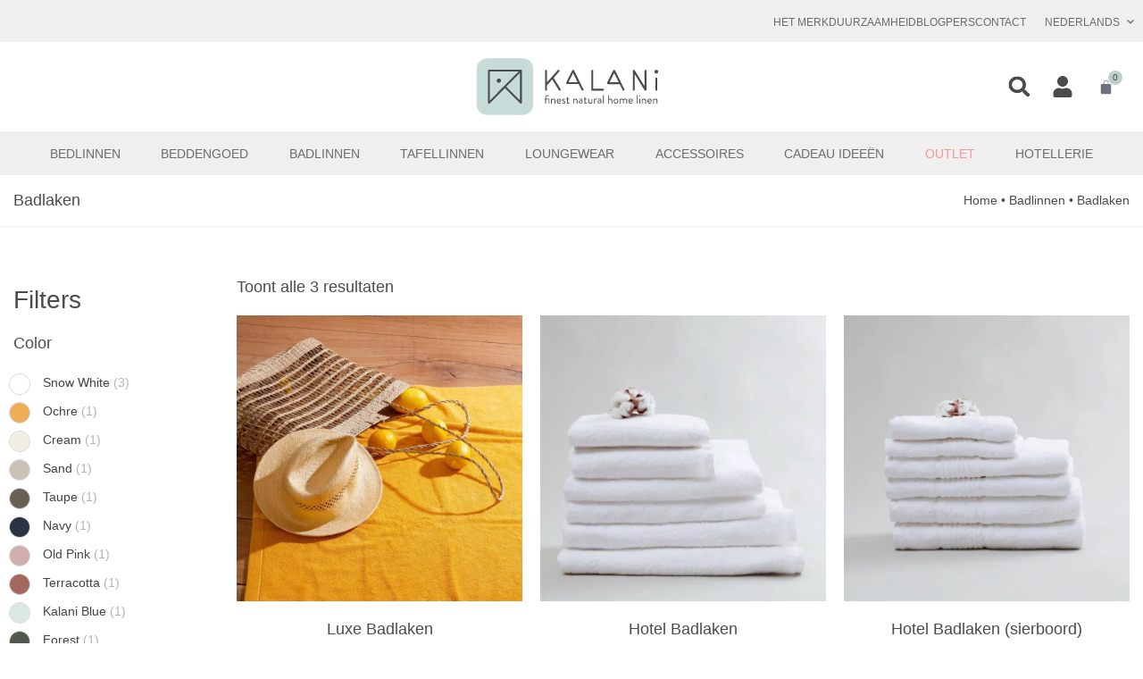

--- FILE ---
content_type: text/html; charset=UTF-8
request_url: https://www.kalani-home.com/nl/winkel/product-categorie/badlinnen/badlaken/
body_size: 66078
content:
<!doctype html>
<html lang="nl-NL">
<head><meta charset="UTF-8"><script>if(navigator.userAgent.match(/MSIE|Internet Explorer/i)||navigator.userAgent.match(/Trident\/7\..*?rv:11/i)){var href=document.location.href;if(!href.match(/[?&]nowprocket/)){if(href.indexOf("?")==-1){if(href.indexOf("#")==-1){document.location.href=href+"?nowprocket=1"}else{document.location.href=href.replace("#","?nowprocket=1#")}}else{if(href.indexOf("#")==-1){document.location.href=href+"&nowprocket=1"}else{document.location.href=href.replace("#","&nowprocket=1#")}}}}</script><script>(()=>{class RocketLazyLoadScripts{constructor(){this.v="2.0.4",this.userEvents=["keydown","keyup","mousedown","mouseup","mousemove","mouseover","mouseout","touchmove","touchstart","touchend","touchcancel","wheel","click","dblclick","input"],this.attributeEvents=["onblur","onclick","oncontextmenu","ondblclick","onfocus","onmousedown","onmouseenter","onmouseleave","onmousemove","onmouseout","onmouseover","onmouseup","onmousewheel","onscroll","onsubmit"]}async t(){this.i(),this.o(),/iP(ad|hone)/.test(navigator.userAgent)&&this.h(),this.u(),this.l(this),this.m(),this.k(this),this.p(this),this._(),await Promise.all([this.R(),this.L()]),this.lastBreath=Date.now(),this.S(this),this.P(),this.D(),this.O(),this.M(),await this.C(this.delayedScripts.normal),await this.C(this.delayedScripts.defer),await this.C(this.delayedScripts.async),await this.T(),await this.F(),await this.j(),await this.A(),window.dispatchEvent(new Event("rocket-allScriptsLoaded")),this.everythingLoaded=!0,this.lastTouchEnd&&await new Promise(t=>setTimeout(t,500-Date.now()+this.lastTouchEnd)),this.I(),this.H(),this.U(),this.W()}i(){this.CSPIssue=sessionStorage.getItem("rocketCSPIssue"),document.addEventListener("securitypolicyviolation",t=>{this.CSPIssue||"script-src-elem"!==t.violatedDirective||"data"!==t.blockedURI||(this.CSPIssue=!0,sessionStorage.setItem("rocketCSPIssue",!0))},{isRocket:!0})}o(){window.addEventListener("pageshow",t=>{this.persisted=t.persisted,this.realWindowLoadedFired=!0},{isRocket:!0}),window.addEventListener("pagehide",()=>{this.onFirstUserAction=null},{isRocket:!0})}h(){let t;function e(e){t=e}window.addEventListener("touchstart",e,{isRocket:!0}),window.addEventListener("touchend",function i(o){o.changedTouches[0]&&t.changedTouches[0]&&Math.abs(o.changedTouches[0].pageX-t.changedTouches[0].pageX)<10&&Math.abs(o.changedTouches[0].pageY-t.changedTouches[0].pageY)<10&&o.timeStamp-t.timeStamp<200&&(window.removeEventListener("touchstart",e,{isRocket:!0}),window.removeEventListener("touchend",i,{isRocket:!0}),"INPUT"===o.target.tagName&&"text"===o.target.type||(o.target.dispatchEvent(new TouchEvent("touchend",{target:o.target,bubbles:!0})),o.target.dispatchEvent(new MouseEvent("mouseover",{target:o.target,bubbles:!0})),o.target.dispatchEvent(new PointerEvent("click",{target:o.target,bubbles:!0,cancelable:!0,detail:1,clientX:o.changedTouches[0].clientX,clientY:o.changedTouches[0].clientY})),event.preventDefault()))},{isRocket:!0})}q(t){this.userActionTriggered||("mousemove"!==t.type||this.firstMousemoveIgnored?"keyup"===t.type||"mouseover"===t.type||"mouseout"===t.type||(this.userActionTriggered=!0,this.onFirstUserAction&&this.onFirstUserAction()):this.firstMousemoveIgnored=!0),"click"===t.type&&t.preventDefault(),t.stopPropagation(),t.stopImmediatePropagation(),"touchstart"===this.lastEvent&&"touchend"===t.type&&(this.lastTouchEnd=Date.now()),"click"===t.type&&(this.lastTouchEnd=0),this.lastEvent=t.type,t.composedPath&&t.composedPath()[0].getRootNode()instanceof ShadowRoot&&(t.rocketTarget=t.composedPath()[0]),this.savedUserEvents.push(t)}u(){this.savedUserEvents=[],this.userEventHandler=this.q.bind(this),this.userEvents.forEach(t=>window.addEventListener(t,this.userEventHandler,{passive:!1,isRocket:!0})),document.addEventListener("visibilitychange",this.userEventHandler,{isRocket:!0})}U(){this.userEvents.forEach(t=>window.removeEventListener(t,this.userEventHandler,{passive:!1,isRocket:!0})),document.removeEventListener("visibilitychange",this.userEventHandler,{isRocket:!0}),this.savedUserEvents.forEach(t=>{(t.rocketTarget||t.target).dispatchEvent(new window[t.constructor.name](t.type,t))})}m(){const t="return false",e=Array.from(this.attributeEvents,t=>"data-rocket-"+t),i="["+this.attributeEvents.join("],[")+"]",o="[data-rocket-"+this.attributeEvents.join("],[data-rocket-")+"]",s=(e,i,o)=>{o&&o!==t&&(e.setAttribute("data-rocket-"+i,o),e["rocket"+i]=new Function("event",o),e.setAttribute(i,t))};new MutationObserver(t=>{for(const n of t)"attributes"===n.type&&(n.attributeName.startsWith("data-rocket-")||this.everythingLoaded?n.attributeName.startsWith("data-rocket-")&&this.everythingLoaded&&this.N(n.target,n.attributeName.substring(12)):s(n.target,n.attributeName,n.target.getAttribute(n.attributeName))),"childList"===n.type&&n.addedNodes.forEach(t=>{if(t.nodeType===Node.ELEMENT_NODE)if(this.everythingLoaded)for(const i of[t,...t.querySelectorAll(o)])for(const t of i.getAttributeNames())e.includes(t)&&this.N(i,t.substring(12));else for(const e of[t,...t.querySelectorAll(i)])for(const t of e.getAttributeNames())this.attributeEvents.includes(t)&&s(e,t,e.getAttribute(t))})}).observe(document,{subtree:!0,childList:!0,attributeFilter:[...this.attributeEvents,...e]})}I(){this.attributeEvents.forEach(t=>{document.querySelectorAll("[data-rocket-"+t+"]").forEach(e=>{this.N(e,t)})})}N(t,e){const i=t.getAttribute("data-rocket-"+e);i&&(t.setAttribute(e,i),t.removeAttribute("data-rocket-"+e))}k(t){Object.defineProperty(HTMLElement.prototype,"onclick",{get(){return this.rocketonclick||null},set(e){this.rocketonclick=e,this.setAttribute(t.everythingLoaded?"onclick":"data-rocket-onclick","this.rocketonclick(event)")}})}S(t){function e(e,i){let o=e[i];e[i]=null,Object.defineProperty(e,i,{get:()=>o,set(s){t.everythingLoaded?o=s:e["rocket"+i]=o=s}})}e(document,"onreadystatechange"),e(window,"onload"),e(window,"onpageshow");try{Object.defineProperty(document,"readyState",{get:()=>t.rocketReadyState,set(e){t.rocketReadyState=e},configurable:!0}),document.readyState="loading"}catch(t){console.log("WPRocket DJE readyState conflict, bypassing")}}l(t){this.originalAddEventListener=EventTarget.prototype.addEventListener,this.originalRemoveEventListener=EventTarget.prototype.removeEventListener,this.savedEventListeners=[],EventTarget.prototype.addEventListener=function(e,i,o){o&&o.isRocket||!t.B(e,this)&&!t.userEvents.includes(e)||t.B(e,this)&&!t.userActionTriggered||e.startsWith("rocket-")||t.everythingLoaded?t.originalAddEventListener.call(this,e,i,o):(t.savedEventListeners.push({target:this,remove:!1,type:e,func:i,options:o}),"mouseenter"!==e&&"mouseleave"!==e||t.originalAddEventListener.call(this,e,t.savedUserEvents.push,o))},EventTarget.prototype.removeEventListener=function(e,i,o){o&&o.isRocket||!t.B(e,this)&&!t.userEvents.includes(e)||t.B(e,this)&&!t.userActionTriggered||e.startsWith("rocket-")||t.everythingLoaded?t.originalRemoveEventListener.call(this,e,i,o):t.savedEventListeners.push({target:this,remove:!0,type:e,func:i,options:o})}}J(t,e){this.savedEventListeners=this.savedEventListeners.filter(i=>{let o=i.type,s=i.target||window;return e!==o||t!==s||(this.B(o,s)&&(i.type="rocket-"+o),this.$(i),!1)})}H(){EventTarget.prototype.addEventListener=this.originalAddEventListener,EventTarget.prototype.removeEventListener=this.originalRemoveEventListener,this.savedEventListeners.forEach(t=>this.$(t))}$(t){t.remove?this.originalRemoveEventListener.call(t.target,t.type,t.func,t.options):this.originalAddEventListener.call(t.target,t.type,t.func,t.options)}p(t){let e;function i(e){return t.everythingLoaded?e:e.split(" ").map(t=>"load"===t||t.startsWith("load.")?"rocket-jquery-load":t).join(" ")}function o(o){function s(e){const s=o.fn[e];o.fn[e]=o.fn.init.prototype[e]=function(){return this[0]===window&&t.userActionTriggered&&("string"==typeof arguments[0]||arguments[0]instanceof String?arguments[0]=i(arguments[0]):"object"==typeof arguments[0]&&Object.keys(arguments[0]).forEach(t=>{const e=arguments[0][t];delete arguments[0][t],arguments[0][i(t)]=e})),s.apply(this,arguments),this}}if(o&&o.fn&&!t.allJQueries.includes(o)){const e={DOMContentLoaded:[],"rocket-DOMContentLoaded":[]};for(const t in e)document.addEventListener(t,()=>{e[t].forEach(t=>t())},{isRocket:!0});o.fn.ready=o.fn.init.prototype.ready=function(i){function s(){parseInt(o.fn.jquery)>2?setTimeout(()=>i.bind(document)(o)):i.bind(document)(o)}return"function"==typeof i&&(t.realDomReadyFired?!t.userActionTriggered||t.fauxDomReadyFired?s():e["rocket-DOMContentLoaded"].push(s):e.DOMContentLoaded.push(s)),o([])},s("on"),s("one"),s("off"),t.allJQueries.push(o)}e=o}t.allJQueries=[],o(window.jQuery),Object.defineProperty(window,"jQuery",{get:()=>e,set(t){o(t)}})}P(){const t=new Map;document.write=document.writeln=function(e){const i=document.currentScript,o=document.createRange(),s=i.parentElement;let n=t.get(i);void 0===n&&(n=i.nextSibling,t.set(i,n));const c=document.createDocumentFragment();o.setStart(c,0),c.appendChild(o.createContextualFragment(e)),s.insertBefore(c,n)}}async R(){return new Promise(t=>{this.userActionTriggered?t():this.onFirstUserAction=t})}async L(){return new Promise(t=>{document.addEventListener("DOMContentLoaded",()=>{this.realDomReadyFired=!0,t()},{isRocket:!0})})}async j(){return this.realWindowLoadedFired?Promise.resolve():new Promise(t=>{window.addEventListener("load",t,{isRocket:!0})})}M(){this.pendingScripts=[];this.scriptsMutationObserver=new MutationObserver(t=>{for(const e of t)e.addedNodes.forEach(t=>{"SCRIPT"!==t.tagName||t.noModule||t.isWPRocket||this.pendingScripts.push({script:t,promise:new Promise(e=>{const i=()=>{const i=this.pendingScripts.findIndex(e=>e.script===t);i>=0&&this.pendingScripts.splice(i,1),e()};t.addEventListener("load",i,{isRocket:!0}),t.addEventListener("error",i,{isRocket:!0}),setTimeout(i,1e3)})})})}),this.scriptsMutationObserver.observe(document,{childList:!0,subtree:!0})}async F(){await this.X(),this.pendingScripts.length?(await this.pendingScripts[0].promise,await this.F()):this.scriptsMutationObserver.disconnect()}D(){this.delayedScripts={normal:[],async:[],defer:[]},document.querySelectorAll("script[type$=rocketlazyloadscript]").forEach(t=>{t.hasAttribute("data-rocket-src")?t.hasAttribute("async")&&!1!==t.async?this.delayedScripts.async.push(t):t.hasAttribute("defer")&&!1!==t.defer||"module"===t.getAttribute("data-rocket-type")?this.delayedScripts.defer.push(t):this.delayedScripts.normal.push(t):this.delayedScripts.normal.push(t)})}async _(){await this.L();let t=[];document.querySelectorAll("script[type$=rocketlazyloadscript][data-rocket-src]").forEach(e=>{let i=e.getAttribute("data-rocket-src");if(i&&!i.startsWith("data:")){i.startsWith("//")&&(i=location.protocol+i);try{const o=new URL(i).origin;o!==location.origin&&t.push({src:o,crossOrigin:e.crossOrigin||"module"===e.getAttribute("data-rocket-type")})}catch(t){}}}),t=[...new Map(t.map(t=>[JSON.stringify(t),t])).values()],this.Y(t,"preconnect")}async G(t){if(await this.K(),!0!==t.noModule||!("noModule"in HTMLScriptElement.prototype))return new Promise(e=>{let i;function o(){(i||t).setAttribute("data-rocket-status","executed"),e()}try{if(navigator.userAgent.includes("Firefox/")||""===navigator.vendor||this.CSPIssue)i=document.createElement("script"),[...t.attributes].forEach(t=>{let e=t.nodeName;"type"!==e&&("data-rocket-type"===e&&(e="type"),"data-rocket-src"===e&&(e="src"),i.setAttribute(e,t.nodeValue))}),t.text&&(i.text=t.text),t.nonce&&(i.nonce=t.nonce),i.hasAttribute("src")?(i.addEventListener("load",o,{isRocket:!0}),i.addEventListener("error",()=>{i.setAttribute("data-rocket-status","failed-network"),e()},{isRocket:!0}),setTimeout(()=>{i.isConnected||e()},1)):(i.text=t.text,o()),i.isWPRocket=!0,t.parentNode.replaceChild(i,t);else{const i=t.getAttribute("data-rocket-type"),s=t.getAttribute("data-rocket-src");i?(t.type=i,t.removeAttribute("data-rocket-type")):t.removeAttribute("type"),t.addEventListener("load",o,{isRocket:!0}),t.addEventListener("error",i=>{this.CSPIssue&&i.target.src.startsWith("data:")?(console.log("WPRocket: CSP fallback activated"),t.removeAttribute("src"),this.G(t).then(e)):(t.setAttribute("data-rocket-status","failed-network"),e())},{isRocket:!0}),s?(t.fetchPriority="high",t.removeAttribute("data-rocket-src"),t.src=s):t.src="data:text/javascript;base64,"+window.btoa(unescape(encodeURIComponent(t.text)))}}catch(i){t.setAttribute("data-rocket-status","failed-transform"),e()}});t.setAttribute("data-rocket-status","skipped")}async C(t){const e=t.shift();return e?(e.isConnected&&await this.G(e),this.C(t)):Promise.resolve()}O(){this.Y([...this.delayedScripts.normal,...this.delayedScripts.defer,...this.delayedScripts.async],"preload")}Y(t,e){this.trash=this.trash||[];let i=!0;var o=document.createDocumentFragment();t.forEach(t=>{const s=t.getAttribute&&t.getAttribute("data-rocket-src")||t.src;if(s&&!s.startsWith("data:")){const n=document.createElement("link");n.href=s,n.rel=e,"preconnect"!==e&&(n.as="script",n.fetchPriority=i?"high":"low"),t.getAttribute&&"module"===t.getAttribute("data-rocket-type")&&(n.crossOrigin=!0),t.crossOrigin&&(n.crossOrigin=t.crossOrigin),t.integrity&&(n.integrity=t.integrity),t.nonce&&(n.nonce=t.nonce),o.appendChild(n),this.trash.push(n),i=!1}}),document.head.appendChild(o)}W(){this.trash.forEach(t=>t.remove())}async T(){try{document.readyState="interactive"}catch(t){}this.fauxDomReadyFired=!0;try{await this.K(),this.J(document,"readystatechange"),document.dispatchEvent(new Event("rocket-readystatechange")),await this.K(),document.rocketonreadystatechange&&document.rocketonreadystatechange(),await this.K(),this.J(document,"DOMContentLoaded"),document.dispatchEvent(new Event("rocket-DOMContentLoaded")),await this.K(),this.J(window,"DOMContentLoaded"),window.dispatchEvent(new Event("rocket-DOMContentLoaded"))}catch(t){console.error(t)}}async A(){try{document.readyState="complete"}catch(t){}try{await this.K(),this.J(document,"readystatechange"),document.dispatchEvent(new Event("rocket-readystatechange")),await this.K(),document.rocketonreadystatechange&&document.rocketonreadystatechange(),await this.K(),this.J(window,"load"),window.dispatchEvent(new Event("rocket-load")),await this.K(),window.rocketonload&&window.rocketonload(),await this.K(),this.allJQueries.forEach(t=>t(window).trigger("rocket-jquery-load")),await this.K(),this.J(window,"pageshow");const t=new Event("rocket-pageshow");t.persisted=this.persisted,window.dispatchEvent(t),await this.K(),window.rocketonpageshow&&window.rocketonpageshow({persisted:this.persisted})}catch(t){console.error(t)}}async K(){Date.now()-this.lastBreath>45&&(await this.X(),this.lastBreath=Date.now())}async X(){return document.hidden?new Promise(t=>setTimeout(t)):new Promise(t=>requestAnimationFrame(t))}B(t,e){return e===document&&"readystatechange"===t||(e===document&&"DOMContentLoaded"===t||(e===window&&"DOMContentLoaded"===t||(e===window&&"load"===t||e===window&&"pageshow"===t)))}static run(){(new RocketLazyLoadScripts).t()}}RocketLazyLoadScripts.run()})();</script>
	
	<meta name="viewport" content="width=device-width, initial-scale=1">
	<link rel="profile" href="https://gmpg.org/xfn/11">
	<meta name='robots' content='index, follow, max-image-preview:large, max-snippet:-1, max-video-preview:-1' />
	<style>img:is([sizes="auto" i], [sizes^="auto," i]) { contain-intrinsic-size: 3000px 1500px }</style>
	
	<!-- This site is optimized with the Yoast SEO Premium plugin v26.3 (Yoast SEO v26.3) - https://yoast.com/wordpress/plugins/seo/ -->
	<title>Badhanddoeken uit de Luxury collectie of Hotel collectie &#8226; Kalani</title>
	<meta name="description" content="Ontdek onze ultrazachte bad-/douchelakens. Voor totale absorptie in 100% biologisch katoen, kom en ontdek uw essentiële in een luxe- of hotelcollectie." />
	<link rel="canonical" href="https://www.kalani-home.com/nl/winkel/product-categorie/badlinnen/badlaken/" />
	<meta property="og:locale" content="nl_NL" />
	<meta property="og:type" content="article" />
	<meta property="og:title" content="Badlaken &#8226; Kalani" />
	<meta property="og:description" content="Ontdek onze ultrazachte bad-/douchelakens. Voor totale absorptie in 100% biologisch katoen, kom en ontdek uw essentiële in een luxe- of hotelcollectie." />
	<meta property="og:url" content="https://www.kalani-home.com/nl/winkel/product-categorie/badlinnen/badlaken/" />
	<meta property="og:site_name" content="Kalani" />
	<meta property="og:image" content="https://cdn.kalani-home.com/wp-content/uploads/slide-premium-jersey-1.jpg" />
	<meta property="og:image:width" content="1920" />
	<meta property="og:image:height" content="720" />
	<meta property="og:image:type" content="image/jpeg" />
	<script type="application/ld+json" class="yoast-schema-graph">{"@context":"https://schema.org","@graph":[{"@type":"CollectionPage","@id":"https://www.kalani-home.com/nl/winkel/product-categorie/badlinnen/badlaken/","url":"https://www.kalani-home.com/nl/winkel/product-categorie/badlinnen/badlaken/","name":"Badhanddoeken uit de Luxury collectie of Hotel collectie &#8226; Kalani","isPartOf":{"@id":"https://www.kalani-home.com/nl/#website"},"primaryImageOfPage":{"@id":"https://www.kalani-home.com/nl/winkel/product-categorie/badlinnen/badlaken/#primaryimage"},"image":{"@id":"https://www.kalani-home.com/nl/winkel/product-categorie/badlinnen/badlaken/#primaryimage"},"thumbnailUrl":"https://www.kalani-home.com/wp-content/uploads/luxury-maxi-bath-towel-ochre-ambiance-6.jpg","description":"Ontdek onze ultrazachte bad-/douchelakens. Voor totale absorptie in 100% biologisch katoen, kom en ontdek uw essentiële in een luxe- of hotelcollectie.","breadcrumb":{"@id":"https://www.kalani-home.com/nl/winkel/product-categorie/badlinnen/badlaken/#breadcrumb"},"inLanguage":"nl-NL"},{"@type":"ImageObject","inLanguage":"nl-NL","@id":"https://www.kalani-home.com/nl/winkel/product-categorie/badlinnen/badlaken/#primaryimage","url":"https://www.kalani-home.com/wp-content/uploads/luxury-maxi-bath-towel-ochre-ambiance-6.jpg","contentUrl":"https://www.kalani-home.com/wp-content/uploads/luxury-maxi-bath-towel-ochre-ambiance-6.jpg","width":1600,"height":1600,"caption":"luxury-maxi-bath-towel-ochre-ambiance-6"},{"@type":"BreadcrumbList","@id":"https://www.kalani-home.com/nl/winkel/product-categorie/badlinnen/badlaken/#breadcrumb","itemListElement":[{"@type":"ListItem","position":1,"name":"Home","item":"https://www.kalani-home.com/nl/home/"},{"@type":"ListItem","position":2,"name":"Winkel","item":"https://www.kalani-home.com/nl/winkel/"},{"@type":"ListItem","position":3,"name":"Badlinnen","item":"https://www.kalani-home.com/nl/winkel/product-categorie/badlinnen/"},{"@type":"ListItem","position":4,"name":"Badlaken"}]},{"@type":"WebSite","@id":"https://www.kalani-home.com/nl/#website","url":"https://www.kalani-home.com/nl/","name":"Kalani","description":"Finest natural home linen","publisher":{"@id":"https://www.kalani-home.com/nl/#organization"},"potentialAction":[{"@type":"SearchAction","target":{"@type":"EntryPoint","urlTemplate":"https://www.kalani-home.com/nl/?s={search_term_string}"},"query-input":{"@type":"PropertyValueSpecification","valueRequired":true,"valueName":"search_term_string"}}],"inLanguage":"nl-NL"},{"@type":"Organization","@id":"https://www.kalani-home.com/nl/#organization","name":"Kalani","url":"https://www.kalani-home.com/nl/","logo":{"@type":"ImageObject","inLanguage":"nl-NL","@id":"https://www.kalani-home.com/nl/#/schema/logo/image/","url":"https://www.kalani-home.com/wp-content/uploads/kalani-app-icon-512x512.png","contentUrl":"https://www.kalani-home.com/wp-content/uploads/kalani-app-icon-512x512.png","width":512,"height":512,"caption":"Kalani"},"image":{"@id":"https://www.kalani-home.com/nl/#/schema/logo/image/"},"sameAs":["https://www.facebook.com/KALANIbedding","https://www.instagram.com/kalanihome/","https://www.linkedin.com/company/kalani-home","https://www.pinterest.com/kalanihome/","https://www.youtube.com/channel/UCDbv90PT7B6CpV3jE8SJdIw"]}]}</script>
	<!-- / Yoast SEO Premium plugin. -->


<link rel='dns-prefetch' href='//www.kalani-home.com' />
<link rel='dns-prefetch' href='//static.klaviyo.com' />
<link rel='dns-prefetch' href='//gsstatic.greenstory.ca' />
<link rel='dns-prefetch' href='//cdn.kalani-home.com' />

<link href='https://cdn.kalani-home.com' rel='preconnect' />
<link rel="alternate" type="application/rss+xml" title="Kalani &raquo; feed" href="https://www.kalani-home.com/nl/feed/" />
<link rel="alternate" type="application/rss+xml" title="Kalani &raquo; reacties feed" href="https://www.kalani-home.com/nl/comments/feed/" />
<link rel="alternate" type="application/rss+xml" title="Kalani &raquo; Badlaken Categorie feed" href="https://www.kalani-home.com/nl/winkel/product-categorie/badlinnen/badlaken/feed/" />
<link data-minify="1" rel='stylesheet' id='acfwf-wc-cart-block-integration-css' href='https://cdn.kalani-home.com/wp-content/cache/min/1/wp-content/plugins/advanced-coupons-for-woocommerce-free/dist/assets/index-467dde24.css?ver=1768934267' media='all' />
<link data-minify="1" rel='stylesheet' id='acfwf-wc-checkout-block-integration-css' href='https://cdn.kalani-home.com/wp-content/cache/min/1/wp-content/plugins/advanced-coupons-for-woocommerce-free/dist/assets/index-2a7d8588.css?ver=1768934267' media='all' />
<link data-minify="1" rel='stylesheet' id='ptwoo-shop-as-client-pro-block-css' href='https://cdn.kalani-home.com/wp-content/cache/min/1/wp-content/plugins/shop-as-client-pro/build/style-shop-as-client-pro.css?ver=1768934267' media='all' />
<style id='wp-emoji-styles-inline-css'>

	img.wp-smiley, img.emoji {
		display: inline !important;
		border: none !important;
		box-shadow: none !important;
		height: 1em !important;
		width: 1em !important;
		margin: 0 0.07em !important;
		vertical-align: -0.1em !important;
		background: none !important;
		padding: 0 !important;
	}
</style>
<link rel='stylesheet' id='wp-block-library-css' href='https://cdn.kalani-home.com/wp-includes/css/dist/block-library/style.min.css?ver=6.8.3' media='all' />
<link data-minify="1" rel='stylesheet' id='acfw-blocks-frontend-css' href='https://cdn.kalani-home.com/wp-content/cache/min/1/wp-content/plugins/advanced-coupons-for-woocommerce-free/css/acfw-blocks-frontend.css?ver=1768934267' media='all' />
<link data-minify="1" rel='stylesheet' id='ion.range-slider-css' href='https://cdn.kalani-home.com/wp-content/cache/min/1/wp-content/plugins/yith-woocommerce-ajax-product-filter-premium/assets/css/ion.range-slider.css?ver=1768934267' media='all' />
<link data-minify="1" rel='stylesheet' id='yith-wcan-shortcodes-css' href='https://cdn.kalani-home.com/wp-content/cache/background-css/1/cdn.kalani-home.com/wp-content/cache/min/1/wp-content/plugins/yith-woocommerce-ajax-product-filter-premium/assets/css/shortcodes.css?ver=1768934267&wpr_t=1769058905' media='all' />
<style id='yith-wcan-shortcodes-inline-css'>
:root{
	--yith-wcan-filters_colors_titles: rgb(75,75,75);
	--yith-wcan-filters_colors_background: #FFFFFF;
	--yith-wcan-filters_colors_accent: rgb(75,75,75);
	--yith-wcan-filters_colors_accent_r: 75;
	--yith-wcan-filters_colors_accent_g: 75;
	--yith-wcan-filters_colors_accent_b: 75;
	--yith-wcan-color_swatches_border_radius: 5px;
	--yith-wcan-color_swatches_size: 30px;
	--yith-wcan-labels_style_background: #FFFFFF;
	--yith-wcan-labels_style_background_hover: rgb(75,75,75);
	--yith-wcan-labels_style_background_active: rgb(199,220,217);
	--yith-wcan-labels_style_text: rgb(75,75,75);
	--yith-wcan-labels_style_text_hover: #FFFFFF;
	--yith-wcan-labels_style_text_active: #FFFFFF;
	--yith-wcan-anchors_style_text: #434343;
	--yith-wcan-anchors_style_text_hover: rgb(199,220,217);
	--yith-wcan-anchors_style_text_active: rgb(199,220,217);
}
</style>
<style id='global-styles-inline-css'>
:root{--wp--preset--aspect-ratio--square: 1;--wp--preset--aspect-ratio--4-3: 4/3;--wp--preset--aspect-ratio--3-4: 3/4;--wp--preset--aspect-ratio--3-2: 3/2;--wp--preset--aspect-ratio--2-3: 2/3;--wp--preset--aspect-ratio--16-9: 16/9;--wp--preset--aspect-ratio--9-16: 9/16;--wp--preset--color--black: #000000;--wp--preset--color--cyan-bluish-gray: #abb8c3;--wp--preset--color--white: #ffffff;--wp--preset--color--pale-pink: #f78da7;--wp--preset--color--vivid-red: #cf2e2e;--wp--preset--color--luminous-vivid-orange: #ff6900;--wp--preset--color--luminous-vivid-amber: #fcb900;--wp--preset--color--light-green-cyan: #7bdcb5;--wp--preset--color--vivid-green-cyan: #00d084;--wp--preset--color--pale-cyan-blue: #8ed1fc;--wp--preset--color--vivid-cyan-blue: #0693e3;--wp--preset--color--vivid-purple: #9b51e0;--wp--preset--gradient--vivid-cyan-blue-to-vivid-purple: linear-gradient(135deg,rgba(6,147,227,1) 0%,rgb(155,81,224) 100%);--wp--preset--gradient--light-green-cyan-to-vivid-green-cyan: linear-gradient(135deg,rgb(122,220,180) 0%,rgb(0,208,130) 100%);--wp--preset--gradient--luminous-vivid-amber-to-luminous-vivid-orange: linear-gradient(135deg,rgba(252,185,0,1) 0%,rgba(255,105,0,1) 100%);--wp--preset--gradient--luminous-vivid-orange-to-vivid-red: linear-gradient(135deg,rgba(255,105,0,1) 0%,rgb(207,46,46) 100%);--wp--preset--gradient--very-light-gray-to-cyan-bluish-gray: linear-gradient(135deg,rgb(238,238,238) 0%,rgb(169,184,195) 100%);--wp--preset--gradient--cool-to-warm-spectrum: linear-gradient(135deg,rgb(74,234,220) 0%,rgb(151,120,209) 20%,rgb(207,42,186) 40%,rgb(238,44,130) 60%,rgb(251,105,98) 80%,rgb(254,248,76) 100%);--wp--preset--gradient--blush-light-purple: linear-gradient(135deg,rgb(255,206,236) 0%,rgb(152,150,240) 100%);--wp--preset--gradient--blush-bordeaux: linear-gradient(135deg,rgb(254,205,165) 0%,rgb(254,45,45) 50%,rgb(107,0,62) 100%);--wp--preset--gradient--luminous-dusk: linear-gradient(135deg,rgb(255,203,112) 0%,rgb(199,81,192) 50%,rgb(65,88,208) 100%);--wp--preset--gradient--pale-ocean: linear-gradient(135deg,rgb(255,245,203) 0%,rgb(182,227,212) 50%,rgb(51,167,181) 100%);--wp--preset--gradient--electric-grass: linear-gradient(135deg,rgb(202,248,128) 0%,rgb(113,206,126) 100%);--wp--preset--gradient--midnight: linear-gradient(135deg,rgb(2,3,129) 0%,rgb(40,116,252) 100%);--wp--preset--font-size--small: 13px;--wp--preset--font-size--medium: 20px;--wp--preset--font-size--large: 36px;--wp--preset--font-size--x-large: 42px;--wp--preset--spacing--20: 0.44rem;--wp--preset--spacing--30: 0.67rem;--wp--preset--spacing--40: 1rem;--wp--preset--spacing--50: 1.5rem;--wp--preset--spacing--60: 2.25rem;--wp--preset--spacing--70: 3.38rem;--wp--preset--spacing--80: 5.06rem;--wp--preset--shadow--natural: 6px 6px 9px rgba(0, 0, 0, 0.2);--wp--preset--shadow--deep: 12px 12px 50px rgba(0, 0, 0, 0.4);--wp--preset--shadow--sharp: 6px 6px 0px rgba(0, 0, 0, 0.2);--wp--preset--shadow--outlined: 6px 6px 0px -3px rgba(255, 255, 255, 1), 6px 6px rgba(0, 0, 0, 1);--wp--preset--shadow--crisp: 6px 6px 0px rgba(0, 0, 0, 1);}:root { --wp--style--global--content-size: 800px;--wp--style--global--wide-size: 1200px; }:where(body) { margin: 0; }.wp-site-blocks > .alignleft { float: left; margin-right: 2em; }.wp-site-blocks > .alignright { float: right; margin-left: 2em; }.wp-site-blocks > .aligncenter { justify-content: center; margin-left: auto; margin-right: auto; }:where(.wp-site-blocks) > * { margin-block-start: 24px; margin-block-end: 0; }:where(.wp-site-blocks) > :first-child { margin-block-start: 0; }:where(.wp-site-blocks) > :last-child { margin-block-end: 0; }:root { --wp--style--block-gap: 24px; }:root :where(.is-layout-flow) > :first-child{margin-block-start: 0;}:root :where(.is-layout-flow) > :last-child{margin-block-end: 0;}:root :where(.is-layout-flow) > *{margin-block-start: 24px;margin-block-end: 0;}:root :where(.is-layout-constrained) > :first-child{margin-block-start: 0;}:root :where(.is-layout-constrained) > :last-child{margin-block-end: 0;}:root :where(.is-layout-constrained) > *{margin-block-start: 24px;margin-block-end: 0;}:root :where(.is-layout-flex){gap: 24px;}:root :where(.is-layout-grid){gap: 24px;}.is-layout-flow > .alignleft{float: left;margin-inline-start: 0;margin-inline-end: 2em;}.is-layout-flow > .alignright{float: right;margin-inline-start: 2em;margin-inline-end: 0;}.is-layout-flow > .aligncenter{margin-left: auto !important;margin-right: auto !important;}.is-layout-constrained > .alignleft{float: left;margin-inline-start: 0;margin-inline-end: 2em;}.is-layout-constrained > .alignright{float: right;margin-inline-start: 2em;margin-inline-end: 0;}.is-layout-constrained > .aligncenter{margin-left: auto !important;margin-right: auto !important;}.is-layout-constrained > :where(:not(.alignleft):not(.alignright):not(.alignfull)){max-width: var(--wp--style--global--content-size);margin-left: auto !important;margin-right: auto !important;}.is-layout-constrained > .alignwide{max-width: var(--wp--style--global--wide-size);}body .is-layout-flex{display: flex;}.is-layout-flex{flex-wrap: wrap;align-items: center;}.is-layout-flex > :is(*, div){margin: 0;}body .is-layout-grid{display: grid;}.is-layout-grid > :is(*, div){margin: 0;}body{padding-top: 0px;padding-right: 0px;padding-bottom: 0px;padding-left: 0px;}a:where(:not(.wp-element-button)){text-decoration: underline;}:root :where(.wp-element-button, .wp-block-button__link){background-color: #32373c;border-width: 0;color: #fff;font-family: inherit;font-size: inherit;line-height: inherit;padding: calc(0.667em + 2px) calc(1.333em + 2px);text-decoration: none;}.has-black-color{color: var(--wp--preset--color--black) !important;}.has-cyan-bluish-gray-color{color: var(--wp--preset--color--cyan-bluish-gray) !important;}.has-white-color{color: var(--wp--preset--color--white) !important;}.has-pale-pink-color{color: var(--wp--preset--color--pale-pink) !important;}.has-vivid-red-color{color: var(--wp--preset--color--vivid-red) !important;}.has-luminous-vivid-orange-color{color: var(--wp--preset--color--luminous-vivid-orange) !important;}.has-luminous-vivid-amber-color{color: var(--wp--preset--color--luminous-vivid-amber) !important;}.has-light-green-cyan-color{color: var(--wp--preset--color--light-green-cyan) !important;}.has-vivid-green-cyan-color{color: var(--wp--preset--color--vivid-green-cyan) !important;}.has-pale-cyan-blue-color{color: var(--wp--preset--color--pale-cyan-blue) !important;}.has-vivid-cyan-blue-color{color: var(--wp--preset--color--vivid-cyan-blue) !important;}.has-vivid-purple-color{color: var(--wp--preset--color--vivid-purple) !important;}.has-black-background-color{background-color: var(--wp--preset--color--black) !important;}.has-cyan-bluish-gray-background-color{background-color: var(--wp--preset--color--cyan-bluish-gray) !important;}.has-white-background-color{background-color: var(--wp--preset--color--white) !important;}.has-pale-pink-background-color{background-color: var(--wp--preset--color--pale-pink) !important;}.has-vivid-red-background-color{background-color: var(--wp--preset--color--vivid-red) !important;}.has-luminous-vivid-orange-background-color{background-color: var(--wp--preset--color--luminous-vivid-orange) !important;}.has-luminous-vivid-amber-background-color{background-color: var(--wp--preset--color--luminous-vivid-amber) !important;}.has-light-green-cyan-background-color{background-color: var(--wp--preset--color--light-green-cyan) !important;}.has-vivid-green-cyan-background-color{background-color: var(--wp--preset--color--vivid-green-cyan) !important;}.has-pale-cyan-blue-background-color{background-color: var(--wp--preset--color--pale-cyan-blue) !important;}.has-vivid-cyan-blue-background-color{background-color: var(--wp--preset--color--vivid-cyan-blue) !important;}.has-vivid-purple-background-color{background-color: var(--wp--preset--color--vivid-purple) !important;}.has-black-border-color{border-color: var(--wp--preset--color--black) !important;}.has-cyan-bluish-gray-border-color{border-color: var(--wp--preset--color--cyan-bluish-gray) !important;}.has-white-border-color{border-color: var(--wp--preset--color--white) !important;}.has-pale-pink-border-color{border-color: var(--wp--preset--color--pale-pink) !important;}.has-vivid-red-border-color{border-color: var(--wp--preset--color--vivid-red) !important;}.has-luminous-vivid-orange-border-color{border-color: var(--wp--preset--color--luminous-vivid-orange) !important;}.has-luminous-vivid-amber-border-color{border-color: var(--wp--preset--color--luminous-vivid-amber) !important;}.has-light-green-cyan-border-color{border-color: var(--wp--preset--color--light-green-cyan) !important;}.has-vivid-green-cyan-border-color{border-color: var(--wp--preset--color--vivid-green-cyan) !important;}.has-pale-cyan-blue-border-color{border-color: var(--wp--preset--color--pale-cyan-blue) !important;}.has-vivid-cyan-blue-border-color{border-color: var(--wp--preset--color--vivid-cyan-blue) !important;}.has-vivid-purple-border-color{border-color: var(--wp--preset--color--vivid-purple) !important;}.has-vivid-cyan-blue-to-vivid-purple-gradient-background{background: var(--wp--preset--gradient--vivid-cyan-blue-to-vivid-purple) !important;}.has-light-green-cyan-to-vivid-green-cyan-gradient-background{background: var(--wp--preset--gradient--light-green-cyan-to-vivid-green-cyan) !important;}.has-luminous-vivid-amber-to-luminous-vivid-orange-gradient-background{background: var(--wp--preset--gradient--luminous-vivid-amber-to-luminous-vivid-orange) !important;}.has-luminous-vivid-orange-to-vivid-red-gradient-background{background: var(--wp--preset--gradient--luminous-vivid-orange-to-vivid-red) !important;}.has-very-light-gray-to-cyan-bluish-gray-gradient-background{background: var(--wp--preset--gradient--very-light-gray-to-cyan-bluish-gray) !important;}.has-cool-to-warm-spectrum-gradient-background{background: var(--wp--preset--gradient--cool-to-warm-spectrum) !important;}.has-blush-light-purple-gradient-background{background: var(--wp--preset--gradient--blush-light-purple) !important;}.has-blush-bordeaux-gradient-background{background: var(--wp--preset--gradient--blush-bordeaux) !important;}.has-luminous-dusk-gradient-background{background: var(--wp--preset--gradient--luminous-dusk) !important;}.has-pale-ocean-gradient-background{background: var(--wp--preset--gradient--pale-ocean) !important;}.has-electric-grass-gradient-background{background: var(--wp--preset--gradient--electric-grass) !important;}.has-midnight-gradient-background{background: var(--wp--preset--gradient--midnight) !important;}.has-small-font-size{font-size: var(--wp--preset--font-size--small) !important;}.has-medium-font-size{font-size: var(--wp--preset--font-size--medium) !important;}.has-large-font-size{font-size: var(--wp--preset--font-size--large) !important;}.has-x-large-font-size{font-size: var(--wp--preset--font-size--x-large) !important;}
:root :where(.wp-block-pullquote){font-size: 1.5em;line-height: 1.6;}
</style>
<link data-minify="1" rel='stylesheet' id='distrimedia-integration-css' href='https://cdn.kalani-home.com/wp-content/cache/min/1/wp-content/plugins/distrimedia-integration/public/css/distrimedia-integration-public.css?ver=1768934267' media='all' />
<link data-minify="1" rel='stylesheet' id='dashicons-css' href='https://cdn.kalani-home.com/wp-content/cache/min/1/wp-includes/css/dashicons.min.css?ver=1768934267' media='all' />
<style id='dashicons-inline-css'>
[data-font="Dashicons"]:before {font-family: 'Dashicons' !important;content: attr(data-icon) !important;speak: none !important;font-weight: normal !important;font-variant: normal !important;text-transform: none !important;line-height: 1 !important;font-style: normal !important;-webkit-font-smoothing: antialiased !important;-moz-osx-font-smoothing: grayscale !important;}
</style>
<link data-minify="1" rel='stylesheet' id='woocommerce-layout-css' href='https://cdn.kalani-home.com/wp-content/cache/min/1/wp-content/plugins/woocommerce/assets/css/woocommerce-layout.css?ver=1768934267' media='all' />
<link data-minify="1" rel='stylesheet' id='woocommerce-smallscreen-css' href='https://cdn.kalani-home.com/wp-content/cache/min/1/wp-content/plugins/woocommerce/assets/css/woocommerce-smallscreen.css?ver=1768934267' media='only screen and (max-width: 768px)' />
<link data-minify="1" rel='stylesheet' id='woocommerce-general-css' href='https://cdn.kalani-home.com/wp-content/cache/background-css/1/cdn.kalani-home.com/wp-content/cache/min/1/wp-content/plugins/woocommerce/assets/css/woocommerce.css?ver=1768934267&wpr_t=1769058905' media='all' />
<style id='woocommerce-inline-inline-css'>
.woocommerce form .form-row .required { visibility: visible; }
.woocommerce form .form-row .required { visibility: visible; }
</style>
<link rel='stylesheet' id='wpml-legacy-horizontal-list-0-css' href='https://cdn.kalani-home.com/wp-content/plugins/sitepress-multilingual-cms/templates/language-switchers/legacy-list-horizontal/style.min.css?ver=1' media='all' />
<link rel='stylesheet' id='wpml-menu-item-0-css' href='https://cdn.kalani-home.com/wp-content/plugins/sitepress-multilingual-cms/templates/language-switchers/menu-item/style.min.css?ver=1' media='all' />
<link data-minify="1" rel='stylesheet' id='select2-css' href='https://cdn.kalani-home.com/wp-content/cache/min/1/wp-content/plugins/woocommerce/assets/css/select2.css?ver=1768934267' media='all' />
<link data-minify="1" rel='stylesheet' id='b2bking_main_style-css' href='https://cdn.kalani-home.com/wp-content/cache/min/1/wp-content/plugins/b2bking/includes/assets/css/style.min.css?ver=1768934267' media='all' />
<link data-minify="1" rel='stylesheet' id='yith_ywcm-css' href='https://cdn.kalani-home.com/wp-content/cache/min/1/wp-content/plugins/yith-woocommerce-cart-messages-premium/assets/css/style.css?ver=1768934267' media='all' />
<style id='yith_ywcm-inline-css'>

.yith-cart-message-layout2{
    background-color:rgb(199,220,217);
    border-color:rgb(199,220,217);
    color:rgb(75,75,75)
}
.yith-cart-message-layout2 .icon-wrapper{
    background-color: rgb(199,220,217);
}
.yith-cart-message-layout2 .icon-wrapper:before{
    background-image:var(--wpr-bg-1d4dc388-95e6-4fc0-9871-572c6fb4776b);
}
.yith-cart-message-layout2 .content .button, .yith-cart-message-layout2 .content .button:hover{
    background-color: rgb(75,75,75);
    color:#fff;
}
.yith-cart-message-layout2 .content .button:hover{
   background-color: rgb(75,75,75);
}

.yith-cart-message-layout3{
    background-color:#fff;
    border-color:#e3e3e3;
    color:#353535
}

.yith-cart-message-layout3 .icon-wrapper:before{
    background-image:var(--wpr-bg-590b18e5-724d-41cc-b5b3-f53a5ea011a1);
}

.yith-cart-message-layout3 .content .button, .yith-cart-message-layout3 .content .button:hover{
    background-color: #00b7de;
    color:#fff;
}
.yith-cart-message-layout3 .content .button:hover{
   background-color: #0594b2;
}


.yith-cart-message-layout4{
    background-color:#ffffe8;
    border-color:#ffdd81;
    color:#353535
}

.yith-cart-message-layout4 .icon-wrapper:before{
    background-image:var(--wpr-bg-10ffc315-b483-4c43-9e91-b47d8488bc33);
}

.yith-cart-message-layout4 .content .button, .yith-cart-message-layout4 .content .button:hover{
    background-color: #ff7e00;
    color:#fff;
    box-shadow: 0px 2px 0px #bb5c00;
}
.yith-cart-message-layout4 .content .button:hover{
   background-color: #bb5c00;
}


.yith-cart-message-layout5{
    background-color:#5f5f5f;
    color:#fff
}

.yith-cart-message-layout5 .icon-wrapper:before{
    background-image:var(--wpr-bg-79ed94b0-ae46-4ab6-aab8-2a62cbbfc6d9);
}

.yith-cart-message-layout5 .content .button, .yith-cart-message-layout5 .content .button:hover{
    background-color: #f1c40f;
    color:#353535;
}

.yith-cart-message-layout5 .content .button:hover{
   background-color: #e2b70b;
}

.yith-cart-message-layout6{
    background-color:#ff7e00;
    color:#fff
}

.yith-cart-message-layout6 .icon-wrapper:before{
    background-image:var(--wpr-bg-fa83e1a8-01ae-4df3-a645-a9f2d492b320);
}

.yith-cart-message-layout6 .content .button, .yith-cart-message-layout6 .content .button:hover{
    background-color: #ffea34;
    color:#353535;
}

.yith-cart-message-layout6 .content .button:hover{
   background-color: #ead730;
}


</style>
<link data-minify="1" rel='stylesheet' id='yith_wccl_frontend-css' href='https://cdn.kalani-home.com/wp-content/cache/background-css/1/cdn.kalani-home.com/wp-content/cache/min/1/wp-content/plugins/yith-woocommerce-color-label-variations-premium/assets/css/yith-wccl.css?ver=1768934267&wpr_t=1769058905' media='all' />
<style id='yith_wccl_frontend-inline-css'>
:root{
	--yith-wccl-tooltip-colors_background: #4b4b4b;
	--yith-wccl-tooltip-colors_text-color: #ffffff;
	--yith-wccl-form-colors_border: #ffffff;
	--yith-wccl-form-colors_accent: #4b4b4b;
	--yith-wccl-form-colors-accent-hover: rgba(75,75,75,0.4);
	--yith-wccl-customization-color-swatches-size: 25px;
	--yith-wccl-customization-color-swatches-border-radius: 0px;
	--yith-wccl-customization-option-border-radius: 0px;
}
</style>
<link data-minify="1" rel='stylesheet' id='brands-styles-css' href='https://cdn.kalani-home.com/wp-content/cache/min/1/wp-content/plugins/woocommerce/assets/css/brands.css?ver=1768934267' media='all' />
<link data-minify="1" rel='stylesheet' id='hello-elementor-css' href='https://cdn.kalani-home.com/wp-content/cache/min/1/wp-content/themes/hello-elementor/assets/css/reset.css?ver=1768934267' media='all' />
<link data-minify="1" rel='stylesheet' id='hello-elementor-theme-style-css' href='https://cdn.kalani-home.com/wp-content/cache/min/1/wp-content/themes/hello-elementor/assets/css/theme.css?ver=1768934267' media='all' />
<link data-minify="1" rel='stylesheet' id='hello-elementor-header-footer-css' href='https://cdn.kalani-home.com/wp-content/cache/min/1/wp-content/themes/hello-elementor/assets/css/header-footer.css?ver=1768934267' media='all' />
<link data-minify="1" rel='stylesheet' id='swiper-css' href='https://cdn.kalani-home.com/wp-content/cache/min/1/wp-content/plugins/elementor/assets/lib/swiper/v8/css/swiper.min.css?ver=1768934267' media='all' />
<link rel='stylesheet' id='e-swiper-css' href='https://cdn.kalani-home.com/wp-content/plugins/elementor/assets/css/conditionals/e-swiper.min.css?ver=3.33.0' media='all' />
<link rel='stylesheet' id='elementor-frontend-css' href='https://cdn.kalani-home.com/wp-content/plugins/elementor/assets/css/frontend.min.css?ver=3.33.0' media='all' />
<link rel='stylesheet' id='widget-slides-css' href='https://cdn.kalani-home.com/wp-content/plugins/elementor-pro/assets/css/widget-slides.min.css?ver=3.32.3' media='all' />
<link rel='stylesheet' id='e-sticky-css' href='https://cdn.kalani-home.com/wp-content/plugins/elementor-pro/assets/css/modules/sticky.min.css?ver=3.32.3' media='all' />
<link rel='stylesheet' id='widget-image-css' href='https://cdn.kalani-home.com/wp-content/plugins/elementor/assets/css/widget-image.min.css?ver=3.33.0' media='all' />
<link rel='stylesheet' id='widget-search-form-css' href='https://cdn.kalani-home.com/wp-content/plugins/elementor-pro/assets/css/widget-search-form.min.css?ver=3.32.3' media='all' />
<link rel='stylesheet' id='widget-woocommerce-menu-cart-css' href='https://cdn.kalani-home.com/wp-content/plugins/elementor-pro/assets/css/widget-woocommerce-menu-cart.min.css?ver=3.32.3' media='all' />
<link rel='stylesheet' id='widget-heading-css' href='https://cdn.kalani-home.com/wp-content/plugins/elementor/assets/css/widget-heading.min.css?ver=3.33.0' media='all' />
<link rel='stylesheet' id='widget-nav-menu-css' href='https://cdn.kalani-home.com/wp-content/plugins/elementor-pro/assets/css/widget-nav-menu.min.css?ver=3.32.3' media='all' />
<link rel='stylesheet' id='widget-social-icons-css' href='https://cdn.kalani-home.com/wp-content/plugins/elementor/assets/css/widget-social-icons.min.css?ver=3.33.0' media='all' />
<link rel='stylesheet' id='e-apple-webkit-css' href='https://cdn.kalani-home.com/wp-content/plugins/elementor/assets/css/conditionals/apple-webkit.min.css?ver=3.33.0' media='all' />
<link rel='stylesheet' id='widget-breadcrumbs-css' href='https://cdn.kalani-home.com/wp-content/plugins/elementor-pro/assets/css/widget-breadcrumbs.min.css?ver=3.32.3' media='all' />
<link rel='stylesheet' id='widget-woocommerce-products-css' href='https://cdn.kalani-home.com/wp-content/plugins/elementor-pro/assets/css/widget-woocommerce-products.min.css?ver=3.32.3' media='all' />
<link rel='stylesheet' id='widget-woocommerce-products-archive-css' href='https://cdn.kalani-home.com/wp-content/plugins/elementor-pro/assets/css/widget-woocommerce-products-archive.min.css?ver=3.32.3' media='all' />
<link rel='stylesheet' id='elementor-post-31050-css' href='https://cdn.kalani-home.com/wp-content/uploads/elementor/css/post-31050.css?ver=1768934282' media='all' />
<link rel='stylesheet' id='elementor-post-252756-css' href='https://cdn.kalani-home.com/wp-content/uploads/elementor/css/post-252756.css?ver=1768934283' media='all' />
<link rel='stylesheet' id='elementor-post-60929-css' href='https://cdn.kalani-home.com/wp-content/uploads/elementor/css/post-60929.css?ver=1768934283' media='all' />
<link rel='stylesheet' id='elementor-post-60305-css' href='https://cdn.kalani-home.com/wp-content/uploads/elementor/css/post-60305.css?ver=1768934444' media='all' />
<link rel='stylesheet' id='mollie-applepaydirect-css' href='https://cdn.kalani-home.com/wp-content/plugins/mollie-payments-for-woocommerce/public/css/mollie-applepaydirect.min.css?ver=1762767226' media='screen' />
<link data-minify="1" rel='stylesheet' id='ywcars-frontend-css' href='https://cdn.kalani-home.com/wp-content/cache/min/1/wp-content/plugins/yith-advanced-refund-system-for-woocommerce-premium/assets/css/ywcars-frontend.css?ver=1768934267' media='all' />
<link data-minify="1" rel='stylesheet' id='ywcars-common-css' href='https://cdn.kalani-home.com/wp-content/cache/min/1/wp-content/plugins/yith-advanced-refund-system-for-woocommerce-premium/assets/css/ywcars-common.css?ver=1768934267' media='all' />
<link rel='stylesheet' id='yith-wacp-frontend-css' href='https://cdn.kalani-home.com/wp-content/cache/background-css/1/cdn.kalani-home.com/wp-content/plugins/yith-woocommerce-added-to-cart-popup-premium/assets/css/wacp-frontend.min.css?ver=2.33.0&wpr_t=1769058905' media='all' />
<style id='yith-wacp-frontend-inline-css'>

			:root {
				--yith-wacp-box-width-size: 700px;
				--yith-wacp-box-height-size: 700px;
				--yith-wacp-popup-border-radius: 0px 0px 0px 0px;
				--yith-wacp-close-color-normal: #ffffff;
				--yith-wacp-close-color-hover: #4b4b4b;
				--yith-wacp-overlay-color: rgba(75,75,75,0.3);
				--yith-wacp-popup-background: #ffffff;
				--yith-wacp-popup-message-alignment: center;
				--yith-wacp-notice-border-radius: 0px 0px 0px 0px;
				--yith-wacp-notice-colors-text: #4b4b4b;
				--yith-wacp-notice-colors-background: rgba(255,255,255,0);
				--yith-wacp-notice-icon-color: #ADBC15;
				--yith-wacp-product-name-color-normal: #4b4b4b;
				--yith-wacp-product-name-color-hover: #4b4b4b;
				--yith-wacp-table-border-color: #e5e5e5;
				--yith-wacp-product-price-color: #4b4b4b;
				--yith-wacp-shipping-taxes-label-color-label: #4b4b4b;
				--yith-wacp-shipping-taxes-label-color-amount: #4b4b4b;
				--yith-wacp-cart-total-label-color-label: #4b4b4b;
				--yith-wacp-cart-total-label-color-amount: #4b4b4b;
				--yith-wacp-button-background-go-cart: #4b4b4b;
				--yith-wacp-button-text-color-go-cart: #ffffff;
				--yith-wacp-button-border-color-go-cart: #4b4b4b;
				--yith-wacp-button-hover-background-go-cart: #c7dcd9;
				--yith-wacp-button-hover-text-color-go-cart: #4b4b4b;
				--yith-wacp-button-hover-border-color-go-cart: #c7dcd9;
				--yith-wacp-button-background-go-checkout: #4b4b4b;
				--yith-wacp-button-text-color-go-checkout: #ffffff;
				--yith-wacp-button-border-color-go-checkout: #4b4b4b;
				--yith-wacp-button-hover-background-go-checkout: #c7dcd9;
				--yith-wacp-button-hover-text-color-go-checkout: #4b4b4b;
				--yith-wacp-button-hover-border-color-go-checkout: #c7dcd9;
				--yith-wacp-button-background-continue-shopping: #4b4b4b;
				--yith-wacp-button-text-color-continue-shopping: #ffffff;
				--yith-wacp-button-border-color-continue-shopping: #4b4b4b;
				--yith-wacp-button-hover-background-continue-shopping: #c7dcd9;
				--yith-wacp-button-hover-text-color-continue-shopping: #4b4b4b;
				--yith-wacp-button-hover-border-color-continue-shopping: #c7dcd9;
				--yith-wacp-actions-buttons-radius: 0px 0px 0px 0px;
				--yith-wacp-color-title-related: #4b4b4b;
				--yith-wacp-mini-cart-bg: #ffffff;
				--yith-wacp-mini-cart-shadow: #cccccc;
				--yith-wacp-mini-cart-counter: #008671;
				--yith-wacp-mini-cart-icon-color: #000000;
				--yith-wacp-mini-cart-borders: 5px 5px 5px 5px;
				}
				
			#yith-wacp-popup .yith-wacp-content .yith-wacp-message.custom-icon:before {
				background-image: var(--wpr-bg-58d19f44-8512-4914-8401-62b8ef5c01c2);
				}
				
				
</style>
<link rel='stylesheet' id='wacp-scroller-plugin-css-css' href='https://cdn.kalani-home.com/wp-content/plugins/yith-woocommerce-added-to-cart-popup-premium/assets/css/perfect-scrollbar/perfect-scrollbar.min.css?ver=2.33.0' media='all' />
<link rel='stylesheet' id='yith-wcwtl-style-css' href='https://cdn.kalani-home.com/wp-content/plugins/yith-woocommerce-waiting-list-premium/assets/css/yith-wcwtl-frontend.min.css?ver=3.27.0' media='all' />
<style id='yith-wcwtl-style-inline-css'>

		    .yith-wcwtl-output { background-color: rgb(239,239,239)!important; padding: 20px 20px 20px 20px; border-radius: 15px;}
		    .yith-wcwtl-output.success, .yith-wcwtl-output.subscribed{ background-color: rgb(239,239,239)!important; color: rgb(75,75,75)!important }
		    .yith-wcwtl-output .button{background:rgb(75,75,75)!important;color:#ffffff!important;}
			.yith-wcwtl-output .button:hover{background:rgb(75,75,75)!important;color:#ffffff!important;}
			.yith-wcwtl-output .button.button-leave{background:rgb(75,75,75)!important;color:#ffffff!important;}
			.yith-wcwtl-output .button.button-leave:hover{background:rgb(75,75,75)!important;color:#ffffff!important;}
			.yith-wcwtl-output .yith-wcwtl-error{ background-color: rgb(239,239,239)!important; color: #AF2323!important; }
			.yith-wcwtl-output .yith-wcwtl-success #Group circle{ fill:rgb(239,239,239) }
			.yith-wcwtl-output .yith-wcwtl-success #Group g{ fill: #a1c746 }
			
</style>
<link data-minify="1" rel='stylesheet' id='hello-elementor-child-style-css' href='https://cdn.kalani-home.com/wp-content/cache/min/1/wp-content/themes/kalani-home/style.css?ver=1768934267' media='all' />
<style id='rocket-lazyload-inline-css'>
.rll-youtube-player{position:relative;padding-bottom:56.23%;height:0;overflow:hidden;max-width:100%;}.rll-youtube-player:focus-within{outline: 2px solid currentColor;outline-offset: 5px;}.rll-youtube-player iframe{position:absolute;top:0;left:0;width:100%;height:100%;z-index:100;background:0 0}.rll-youtube-player img{bottom:0;display:block;left:0;margin:auto;max-width:100%;width:100%;position:absolute;right:0;top:0;border:none;height:auto;-webkit-transition:.4s all;-moz-transition:.4s all;transition:.4s all}.rll-youtube-player img:hover{-webkit-filter:brightness(75%)}.rll-youtube-player .play{height:100%;width:100%;left:0;top:0;position:absolute;background:var(--wpr-bg-e18f45b0-fbae-42f0-9ba8-cefb1327d922) no-repeat center;background-color: transparent !important;cursor:pointer;border:none;}.wp-embed-responsive .wp-has-aspect-ratio .rll-youtube-player{position:absolute;padding-bottom:0;width:100%;height:100%;top:0;bottom:0;left:0;right:0}
</style>
<script type="text/template" id="tmpl-variation-template">
	<div class="woocommerce-variation-description">{{{ data.variation.variation_description }}}</div>
	<div class="woocommerce-variation-price">{{{ data.variation.price_html }}}</div>
	<div class="woocommerce-variation-availability">{{{ data.variation.availability_html }}}</div>
</script>
<script type="text/template" id="tmpl-unavailable-variation-template">
	<p role="alert">Dit product is niet beschikbaar. Kies een andere combinatie.</p>
</script>
<script id="wpml-cookie-js-extra">
var wpml_cookies = {"wp-wpml_current_language":{"value":"nl","expires":1,"path":"\/"}};
var wpml_cookies = {"wp-wpml_current_language":{"value":"nl","expires":1,"path":"\/"}};
</script>
<script type="rocketlazyloadscript" data-minify="1" data-rocket-src="https://cdn.kalani-home.com/wp-content/cache/min/1/wp-content/plugins/sitepress-multilingual-cms/res/js/cookies/language-cookie.js?ver=1762783088" id="wpml-cookie-js" defer data-wp-strategy="defer"></script>
<script src="https://cdn.kalani-home.com/wp-includes/js/jquery/jquery.min.js?ver=3.7.1" id="jquery-core-js" data-rocket-defer defer></script>
<script src="https://cdn.kalani-home.com/wp-includes/js/jquery/jquery-migrate.min.js?ver=3.4.1" id="jquery-migrate-js" data-rocket-defer defer></script>
<script src="https://cdn.kalani-home.com/wp-content/plugins/woocommerce/assets/js/jquery-blockui/jquery.blockUI.min.js?ver=2.7.0-wc.10.3.4" id="wc-jquery-blockui-js" data-wp-strategy="defer" data-rocket-defer defer></script>
<script id="wc-add-to-cart-js-extra">
var wc_add_to_cart_params = {"ajax_url":"\/wp-admin\/admin-ajax.php?lang=nl","wc_ajax_url":"\/nl\/?wc-ajax=%%endpoint%%","i18n_view_cart":"Bekijk winkelwagen","cart_url":"https:\/\/www.kalani-home.com\/nl\/winkelmandje\/","is_cart":"","cart_redirect_after_add":"no"};
</script>
<script type="rocketlazyloadscript" data-rocket-src="https://cdn.kalani-home.com/wp-content/plugins/woocommerce/assets/js/frontend/add-to-cart.min.js?ver=10.3.4" id="wc-add-to-cart-js" defer data-wp-strategy="defer"></script>
<script src="https://cdn.kalani-home.com/wp-content/plugins/woocommerce/assets/js/js-cookie/js.cookie.min.js?ver=2.1.4-wc.10.3.4" id="wc-js-cookie-js" defer data-wp-strategy="defer"></script>
<script id="woocommerce-js-extra">
var woocommerce_params = {"ajax_url":"\/wp-admin\/admin-ajax.php?lang=nl","wc_ajax_url":"\/nl\/?wc-ajax=%%endpoint%%","i18n_password_show":"Wachtwoord weergeven","i18n_password_hide":"Wachtwoord verbergen"};
</script>
<script type="rocketlazyloadscript" data-rocket-src="https://cdn.kalani-home.com/wp-content/plugins/woocommerce/assets/js/frontend/woocommerce.min.js?ver=10.3.4" id="woocommerce-js" defer data-wp-strategy="defer"></script>
<script id="wc-country-select-js-extra">
var wc_country_select_params = {"countries":"{\"AF\":[],\"AL\":{\"AL-01\":\"Berat\",\"AL-09\":\"Dib\\u00ebr\",\"AL-02\":\"Durr\\u00ebs\",\"AL-03\":\"Elbasan\",\"AL-04\":\"Fier\",\"AL-05\":\"Gjirokast\\u00ebr\",\"AL-06\":\"Kor\\u00e7\\u00eb\",\"AL-07\":\"Kuk\\u00ebs\",\"AL-08\":\"Lezh\\u00eb\",\"AL-10\":\"Shkod\\u00ebr\",\"AL-11\":\"Tirana\",\"AL-12\":\"Vlor\\u00eb\"},\"AO\":{\"BGO\":\"Bengo\",\"BLU\":\"Benguela\",\"BIE\":\"Bi\\u00e9\",\"CAB\":\"Cabinda\",\"CNN\":\"Cunene\",\"HUA\":\"Huambo\",\"HUI\":\"Hu\\u00edla\",\"CCU\":\"Kuando Kubango\",\"CNO\":\"Kwanza-Norte\",\"CUS\":\"Kwanza-Sul\",\"LUA\":\"Luanda\",\"LNO\":\"Lunda-Norte\",\"LSU\":\"Lunda-Sul\",\"MAL\":\"Malanje\",\"MOX\":\"Mexico\",\"NAM\":\"Namibi\\u00eb\",\"UIG\":\"U\\u00edge\",\"ZAI\":\"Za\\u00efre\"},\"AR\":{\"C\":\"Ciudad Aut\\u00f3noma de Buenos Aires\",\"B\":\"Buenos Aires\",\"K\":\"Catamarca\",\"H\":\"Chaco\",\"U\":\"Chubut\",\"X\":\"C\\u00f3rdoba\",\"W\":\"Corrientes\",\"E\":\"Entre R\\u00edos\",\"P\":\"Formosa\",\"Y\":\"Jujuy\",\"L\":\"La Pampa\",\"F\":\"La Rioja\",\"M\":\"Mendoza\",\"N\":\"Misiones\",\"Q\":\"Neuqu\\u00e9n\",\"R\":\"R\\u00edo Negro\",\"A\":\"Salta\",\"J\":\"San Juan\",\"D\":\"San Luis\",\"Z\":\"Santa Cruz\",\"S\":\"Santa Fe\",\"G\":\"Santiago del Estero\",\"V\":\"Vuurland\",\"T\":\"Tucum\\u00e1n\"},\"AT\":[],\"AU\":{\"ACT\":\"Australian Capital Territory\",\"NSW\":\"Nieuw-Zuid-Wales\",\"NT\":\"Noordelijk Territorium\",\"QLD\":\"Queensland\",\"SA\":\"Zuid-Australi\\u00eb\",\"TAS\":\"Tasmani\\u00eb\",\"VIC\":\"Victoria\",\"WA\":\"West-Australi\\u00eb\"},\"AX\":[],\"BD\":{\"BD-05\":\"Bagerhat\",\"BD-01\":\"Bandarban\",\"BD-02\":\"Barguna\",\"BD-06\":\"Barisal\",\"BD-07\":\"Bhola\",\"BD-03\":\"Bogra\",\"BD-04\":\"Brahmanbaria\",\"BD-09\":\"Chandpur\",\"BD-10\":\"Chattogram\",\"BD-12\":\"Chuadanga\",\"BD-11\":\"Cox's Bazar\",\"BD-08\":\"Comilla\",\"BD-13\":\"Dhaka\",\"BD-14\":\"Dinajpur\",\"BD-15\":\"Faridpur \",\"BD-16\":\"Feni\",\"BD-19\":\"Gaibandha\",\"BD-18\":\"Gazipur\",\"BD-17\":\"Gopalganj\",\"BD-20\":\"Habiganj\",\"BD-21\":\"Jamalpur\",\"BD-22\":\"Jashore\",\"BD-25\":\"Jhalokati\",\"BD-23\":\"Jhenaidah\",\"BD-24\":\"Joypurhat\",\"BD-29\":\"Khagrachhari\",\"BD-27\":\"Khulna\",\"BD-26\":\"Kishoreganj\",\"BD-28\":\"Kurigram\",\"BD-30\":\"Kushtia\",\"BD-31\":\"Lakshmipur\",\"BD-32\":\"Lalmonirhat\",\"BD-36\":\"Madaripur\",\"BD-37\":\"Magura\",\"BD-33\":\"Manikganj \",\"BD-39\":\"Meherpur\",\"BD-38\":\"Moulvibazar\",\"BD-35\":\"Munshiganj\",\"BD-34\":\"Mymensingh\",\"BD-48\":\"Naogaon\",\"BD-43\":\"Narail\",\"BD-40\":\"Narayanganj\",\"BD-42\":\"Narsingdi\",\"BD-44\":\"Natore\",\"BD-45\":\"Nawabganj\",\"BD-41\":\"Netrakona\",\"BD-46\":\"Nilphamari\",\"BD-47\":\"Noakhali\",\"BD-49\":\"Pabna\",\"BD-52\":\"Panchagarh\",\"BD-51\":\"Patuakhali\",\"BD-50\":\"Pirojpur\",\"BD-53\":\"Rajbari\",\"BD-54\":\"Rajshahi\",\"BD-56\":\"Rangamati\",\"BD-55\":\"Rangpur\",\"BD-58\":\"Satkhira\",\"BD-62\":\"Shariatpur\",\"BD-57\":\"Sherpur\",\"BD-59\":\"Sirajganj\",\"BD-61\":\"Sunamganj\",\"BD-60\":\"Sylhet\",\"BD-63\":\"Tangail\",\"BD-64\":\"Thakurgaon\"},\"BE\":[],\"BG\":{\"BG-01\":\"Blagoevgrad\",\"BG-02\":\"Burgas\",\"BG-08\":\"Dobrich\",\"BG-07\":\"Gabrovo\",\"BG-26\":\"Haskovo\",\"BG-09\":\"Kardzhali\",\"BG-10\":\"Kyustendil\",\"BG-11\":\"Lovech\",\"BG-12\":\"Montana\",\"BG-13\":\"Pazardzhik\",\"BG-14\":\"Pernik\",\"BG-15\":\"Pleven\",\"BG-16\":\"Plovdiv\",\"BG-17\":\"Razgrad\",\"BG-18\":\"Ruse\",\"BG-27\":\"Shumen\",\"BG-19\":\"Silistra\",\"BG-20\":\"Sliven\",\"BG-21\":\"Smolyan\",\"BG-23\":\"Regio Sofia\",\"BG-22\":\"Sofia\",\"BG-24\":\"Stara Zagora\",\"BG-25\":\"Targovishte\",\"BG-03\":\"Varna\",\"BG-04\":\"Veliko Tarnovo\",\"BG-05\":\"Vidin\",\"BG-06\":\"Vratsa\",\"BG-28\":\"Yambol\"},\"BH\":[],\"BI\":[],\"BJ\":{\"AL\":\"Alibori\",\"AK\":\"Atakora\",\"AQ\":\"Atlantique\",\"BO\":\"Borgou\",\"CO\":\"Collines\",\"KO\":\"Kouffo\",\"DO\":\"Donga\",\"LI\":\"Littoral\",\"MO\":\"Mono\",\"OU\":\"Ou\\u00e9m\\u00e9\",\"PL\":\"Plateau\",\"ZO\":\"Zou\"},\"BO\":{\"BO-B\":\"Beni\",\"BO-H\":\"Chuquisaca\",\"BO-C\":\"Cochabamba\",\"BO-L\":\"La Paz\",\"BO-O\":\"Oruro\",\"BO-N\":\"Pando\",\"BO-P\":\"Potos\\u00ed\",\"BO-S\":\"Santa Cruz\",\"BO-T\":\"Tarija\"},\"BR\":{\"AC\":\"Acre\",\"AL\":\"Alagoas\",\"AP\":\"Amap\\u00e1\",\"AM\":\"Amazonas\",\"BA\":\"Bahia\",\"CE\":\"Cear\\u00e1\",\"DF\":\"Distrito Federal\",\"ES\":\"Esp\\u00edrito Santo\",\"GO\":\"Goi\\u00e1s\",\"MA\":\"Maranh\\u00e3o\",\"MT\":\"Mato Grosso\",\"MS\":\"Mato Grosso do Sul\",\"MG\":\"Minas Gerais\",\"PA\":\"Par\\u00e1\",\"PB\":\"Para\\u00edba\",\"PR\":\"Paran\\u00e1\",\"PE\":\"Pernambuco\",\"PI\":\"Piau\\u00ed\",\"RJ\":\"Rio de Janeiro\",\"RN\":\"Rio Grande do Norte\",\"RS\":\"Rio Grande do Sul\",\"RO\":\"Rond\\u00f4nia\",\"RR\":\"Roraima\",\"SC\":\"Santa Catarina\",\"SP\":\"S\\u00e3o Paulo\",\"SE\":\"Sergipe\",\"TO\":\"Tocantins\"},\"CA\":{\"AB\":\"Alberta\",\"BC\":\"Brits-Columbia\",\"MB\":\"Manitoba\",\"NB\":\"New Brunswick\",\"NL\":\"Newfoundland en Labrador\",\"NT\":\"Northwest Territories\",\"NS\":\"Nova Scotia\",\"NU\":\"Nunavut\",\"ON\":\"Ontario\",\"PE\":\"Prins Edwardeiland\",\"QC\":\"Quebec\",\"SK\":\"Saskatchewan\",\"YT\":\"Yukon\"},\"CH\":{\"AG\":\"Aargau\",\"AR\":\"Appenzell Ausserrhoden\",\"AI\":\"Appenzell Innerrhoden\",\"BL\":\"Basel-Landschaft\",\"BS\":\"Basel-Stadt\",\"BE\":\"Bern\",\"FR\":\"Fribourg\",\"GE\":\"Gen\\u00e8ve\",\"GL\":\"Glarus\",\"GR\":\"Graub\\u00fcnden\",\"JU\":\"Jura\",\"LU\":\"Luzern\",\"NE\":\"Neuch\\u00e2tel\",\"NW\":\"Nidwalden\",\"OW\":\"Obwalden\",\"SH\":\"Schaffhausen\",\"SZ\":\"Schwyz\",\"SO\":\"Solothurn\",\"SG\":\"St. Gallen\",\"TG\":\"Thurgau\",\"TI\":\"Ticino\",\"UR\":\"Uri\",\"VS\":\"Valais\",\"VD\":\"Vaud\",\"ZG\":\"Zug\",\"ZH\":\"Z\\u00fcrich\"},\"CL\":{\"CL-AI\":\"Ais\\u00e9n del General Carlos Iba\\u00f1ez del Campo\",\"CL-AN\":\"Antofagasta\",\"CL-AP\":\"Arica y Parinacota\",\"CL-AR\":\"La Araucan\\u00eda\",\"CL-AT\":\"Atacama\",\"CL-BI\":\"Biob\\u00edo\",\"CL-CO\":\"Coquimbo\",\"CL-LI\":\"Libertador General Bernardo O'Higgins\",\"CL-LL\":\"Los Lagos\",\"CL-LR\":\"Los R\\u00edos\",\"CL-MA\":\"Magallanes\",\"CL-ML\":\"Maule\",\"CL-NB\":\"\\u00d1uble\",\"CL-RM\":\"Regi\\u00f3n Metropolitana de Santiago\",\"CL-TA\":\"Tarapac\\u00e1\",\"CL-VS\":\"Valpara\\u00edso\"},\"CN\":{\"CN1\":\"Yunnan \\\/ \\u4e91\\u5357\",\"CN2\":\"Beijing \\\/ \\u5317\\u4eac\",\"CN3\":\"Tianjin \\\/ \\u5929\\u6d25\",\"CN4\":\"Hebei \\\/ \\u6cb3\\u5317\",\"CN5\":\"Shanxi \\\/ \\u5c71\\u897f\",\"CN6\":\"Inner Mongolia \\\/ \\u5167\\u8499\\u53e4\",\"CN7\":\"Liaoning \\\/ \\u8fbd\\u5b81\",\"CN8\":\"Jilin \\\/ \\u5409\\u6797\",\"CN9\":\"Heilongjiang \\\/ \\u9ed1\\u9f99\\u6c5f\",\"CN10\":\"Shanghai \\\/ \\u4e0a\\u6d77\",\"CN11\":\"Jiangsu \\\/ \\u6c5f\\u82cf\",\"CN12\":\"Zhejiang \\\/ \\u6d59\\u6c5f\",\"CN13\":\"Anhui \\\/ \\u5b89\\u5fbd\",\"CN14\":\"Fujian \\\/ \\u798f\\u5efa\",\"CN15\":\"Jiangxi \\\/ \\u6c5f\\u897f\",\"CN16\":\"Shandong \\\/ \\u5c71\\u4e1c\",\"CN17\":\"Henan \\\/ \\u6cb3\\u5357\",\"CN18\":\"Hubei \\\/ \\u6e56\\u5317\",\"CN19\":\"Hunan \\\/ \\u6e56\\u5357\",\"CN20\":\"Guangdong \\\/ \\u5e7f\\u4e1c\",\"CN21\":\"Guangxi Zhuang \\\/ \\u5e7f\\u897f\\u58ee\\u65cf\",\"CN22\":\"Hainan \\\/ \\u6d77\\u5357\",\"CN23\":\"Chongqing \\\/ \\u91cd\\u5e86\",\"CN24\":\"Sichuan \\\/ \\u56db\\u5ddd\",\"CN25\":\"Guizhou \\\/ \\u8d35\\u5dde\",\"CN26\":\"Shaanxi \\\/ \\u9655\\u897f\",\"CN27\":\"Gansu \\\/ \\u7518\\u8083\",\"CN28\":\"Qinghai \\\/ \\u9752\\u6d77\",\"CN29\":\"Ningxia Hui \\\/ \\u5b81\\u590f\",\"CN30\":\"Macao \\\/ \\u6fb3\\u95e8\",\"CN31\":\"Tibet \\\/ \\u897f\\u85cf\",\"CN32\":\"Xinjiang \\\/ \\u65b0\\u7586\"},\"CO\":{\"CO-AMA\":\"Amazonas\",\"CO-ANT\":\"Antioquia\",\"CO-ARA\":\"Arauca\",\"CO-ATL\":\"Atl\\u00e1ntico\",\"CO-BOL\":\"Bol\\u00edvar\",\"CO-BOY\":\"Boyac\\u00e1\",\"CO-CAL\":\"Caldas\",\"CO-CAQ\":\"Caquet\\u00e1\",\"CO-CAS\":\"Casanare\",\"CO-CAU\":\"Cauca\",\"CO-CES\":\"Cesar\",\"CO-CHO\":\"Choc\\u00f3\",\"CO-COR\":\"C\\u00f3rdoba\",\"CO-CUN\":\"Cundinamarca\",\"CO-DC\":\"Capital District\",\"CO-GUA\":\"Guain\\u00eda\",\"CO-GUV\":\"Guaviare\",\"CO-HUI\":\"Huila\",\"CO-LAG\":\"La Guajira\",\"CO-MAG\":\"Magdalena\",\"CO-MET\":\"Meta\",\"CO-NAR\":\"Nari\\u00f1o\",\"CO-NSA\":\"Norte de Santander\",\"CO-PUT\":\"Putumayo\",\"CO-QUI\":\"Quind\\u00edo\",\"CO-RIS\":\"Risaralda\",\"CO-SAN\":\"Santander\",\"CO-SAP\":\"San Andr\\u00e9s & Providencia\",\"CO-SUC\":\"Sucre\",\"CO-TOL\":\"Tolima\",\"CO-VAC\":\"Valle del Cauca\",\"CO-VAU\":\"Vaup\\u00e9s\",\"CO-VID\":\"Vichada\"},\"CR\":{\"CR-A\":\"Alajuela\",\"CR-C\":\"Cartago\",\"CR-G\":\"Guanacaste\",\"CR-H\":\"Heredia\",\"CR-L\":\"Lim\\u00f3n\",\"CR-P\":\"Puntarenas\",\"CR-SJ\":\"San Jos\\u00e9\"},\"CZ\":[],\"DE\":{\"DE-BW\":\"Baden-W\\u00fcrttemberg\",\"DE-BY\":\"Beieren\",\"DE-BE\":\"Berlijn\",\"DE-BB\":\"Brandenburg\",\"DE-HB\":\"Bremen\",\"DE-HH\":\"Hamburg\",\"DE-HE\":\"Hessen\",\"DE-MV\":\"Mecklenburg-Voor-Pommeren\",\"DE-NI\":\"Nedersaksen\",\"DE-NW\":\"Noordrijn-Westfalen\",\"DE-RP\":\"Rijnland-Palts\",\"DE-SL\":\"Saarland\",\"DE-SN\":\"Saksen\",\"DE-ST\":\"Saksen-Anhalt\",\"DE-SH\":\"Sleeswijk-Holstein\",\"DE-TH\":\"Th\\u00fcringen\"},\"DK\":[],\"DO\":{\"DO-01\":\"Distrito Nacional\",\"DO-02\":\"Azua\",\"DO-03\":\"Baoruco\",\"DO-04\":\"Barahona\",\"DO-33\":\"Cibao Nordeste\",\"DO-34\":\"Cibao Noroeste\",\"DO-35\":\"Cibao Norte\",\"DO-36\":\"Cibao Sur\",\"DO-05\":\"Dajab\\u00f3n\",\"DO-06\":\"Duarte\",\"DO-08\":\"El Seibo\",\"DO-37\":\"El Valle\",\"DO-07\":\"El\\u00edas Pi\\u00f1a\",\"DO-38\":\"Enriquillo\",\"DO-09\":\"Espaillat\",\"DO-30\":\"Hato Mayor\",\"DO-19\":\"Hermanas Mirabal\",\"DO-39\":\"Hig\\u00fcamo\",\"DO-10\":\"Independencia\",\"DO-11\":\"La Altagracia\",\"DO-12\":\"La Romana\",\"DO-13\":\"La Vega\",\"DO-14\":\"Mar\\u00eda Trinidad S\\u00e1nchez\",\"DO-28\":\"Monse\\u00f1or Nouel\",\"DO-15\":\"Monte Cristi\",\"DO-29\":\"Monte Plata\",\"DO-40\":\"Ozama\",\"DO-16\":\"Pedernales\",\"DO-17\":\"Peravia\",\"DO-18\":\"Puerto Plata\",\"DO-20\":\"Saman\\u00e1\",\"DO-21\":\"San Crist\\u00f3bal\",\"DO-31\":\"San Jos\\u00e9 de Ocoa\",\"DO-22\":\"San Juan\",\"DO-23\":\"San Pedro de Macor\\u00eds\",\"DO-24\":\"S\\u00e1nchez Ram\\u00edrez\",\"DO-25\":\"Santiago\",\"DO-26\":\"Santiago Rodr\\u00edguez\",\"DO-32\":\"Santo Domingo\",\"DO-41\":\"Valdesia\",\"DO-27\":\"Valverde\",\"DO-42\":\"Yuma\"},\"DZ\":{\"DZ-01\":\"Adrar\",\"DZ-02\":\"Chlef\",\"DZ-03\":\"Laghouat\",\"DZ-04\":\"Oum El Bouaghi\",\"DZ-05\":\"Batna\",\"DZ-06\":\"B\\u00e9ja\\u00efa\",\"DZ-07\":\"Biskra\",\"DZ-08\":\"B\\u00e9char\",\"DZ-09\":\"Blida\",\"DZ-10\":\"Bouira\",\"DZ-11\":\"Tamanghasset\",\"DZ-12\":\"T\\u00e9bessa\",\"DZ-13\":\"Tlemcen\",\"DZ-14\":\"Tiaret\",\"DZ-15\":\"Tizi Ouzou\",\"DZ-16\":\"Algiers\",\"DZ-17\":\"Djelfa\",\"DZ-18\":\"Jijel\",\"DZ-19\":\"S\\u00e9tif\",\"DZ-20\":\"Sa\\u00efda\",\"DZ-21\":\"Skikda\",\"DZ-22\":\"Sidi Bel Abb\\u00e8s\",\"DZ-23\":\"Annaba\",\"DZ-24\":\"Guelma\",\"DZ-25\":\"Constantijn\",\"DZ-26\":\"M\\u00e9d\\u00e9a\",\"DZ-27\":\"Mostaganem\",\"DZ-28\":\"M\\u2019Sila\",\"DZ-29\":\"Mascara\",\"DZ-30\":\"Ouargla\",\"DZ-31\":\"Oran\",\"DZ-32\":\"El Bayadh\",\"DZ-33\":\"Illizi\",\"DZ-34\":\"Bordj Bou Arr\\u00e9ridj\",\"DZ-35\":\"Boumerd\\u00e8s\",\"DZ-36\":\"El Tarf\",\"DZ-37\":\"Tindouf\",\"DZ-38\":\"Tissemsilt\",\"DZ-39\":\"El Oued\",\"DZ-40\":\"Khenchela\",\"DZ-41\":\"Souk Ahras\",\"DZ-42\":\"Tipasa\",\"DZ-43\":\"Mila\",\"DZ-44\":\"A\\u00efn Defla\",\"DZ-45\":\"Naama\",\"DZ-46\":\"A\\u00efn T\\u00e9mouchent\",\"DZ-47\":\"Gharda\\u00efa\",\"DZ-48\":\"Relizane\"},\"EE\":[],\"EC\":{\"EC-A\":\"Azuay\",\"EC-B\":\"Bol\\u00edvar\",\"EC-F\":\"Ca\\u00f1ar\",\"EC-C\":\"Carchi\",\"EC-H\":\"Chimborazo\",\"EC-X\":\"Cotopaxi\",\"EC-O\":\"El Oro\",\"EC-E\":\"Esmeraldas\",\"EC-W\":\"Gal\\u00e1pagos\",\"EC-G\":\"Guayas\",\"EC-I\":\"Imbabura\",\"EC-L\":\"Loja\",\"EC-R\":\"Los R\\u00edos\",\"EC-M\":\"Manab\\u00ed\",\"EC-S\":\"Morona-Santiago\",\"EC-N\":\"Napo\",\"EC-D\":\"Orellana\",\"EC-Y\":\"Pastaza\",\"EC-P\":\"Pichincha\",\"EC-SE\":\"Santa Elena\",\"EC-SD\":\"Santo Domingo de los Ts\\u00e1chilas\",\"EC-U\":\"Sucumb\\u00edos\",\"EC-T\":\"Tungurahua\",\"EC-Z\":\"Zamora-Chinchipe\"},\"EG\":{\"EGALX\":\"Alexandria\",\"EGASN\":\"Aswan\",\"EGAST\":\"Asyut\",\"EGBA\":\"Rode Zee\",\"EGBH\":\"Beheira\",\"EGBNS\":\"Beni Suef\",\"EGC\":\"Ca\\u00efro\",\"EGDK\":\"Dakahlia\",\"EGDT\":\"Damietta\",\"EGFYM\":\"Faiyum\",\"EGGH\":\"Gharbia\",\"EGGZ\":\"Giza\",\"EGIS\":\"Ismailia\",\"EGJS\":\"South Sinai\",\"EGKB\":\"Qalyubia\",\"EGKFS\":\"Kafr el-Sheikh\",\"EGKN\":\"Qena\",\"EGLX\":\"Luxor\",\"EGMN\":\"Minya\",\"EGMNF\":\"Monufia\",\"EGMT\":\"Matrouh\",\"EGPTS\":\"Port Said\",\"EGSHG\":\"Sohag\",\"EGSHR\":\"Al Sharqia\",\"EGSIN\":\"North Sinai\",\"EGSUZ\":\"Suez\",\"EGWAD\":\"New Valley\"},\"ES\":{\"C\":\"A Coru\\u00f1a\",\"VI\":\"Araba\\\/\\u00c1lava\",\"AB\":\"Albacete\",\"A\":\"Alicante\",\"AL\":\"Almer\\u00eda\",\"O\":\"Asturias\",\"AV\":\"\\u00c1vila\",\"BA\":\"Badajoz\",\"PM\":\"Baleares\",\"B\":\"Barcelona\",\"BU\":\"Burgos\",\"CC\":\"C\\u00e1ceres\",\"CA\":\"C\\u00e1diz\",\"S\":\"Cantabria\",\"CS\":\"Castell\\u00f3n\",\"CE\":\"Ceuta\",\"CR\":\"Ciudad Real\",\"CO\":\"C\\u00f3rdoba\",\"CU\":\"Cuenca\",\"GI\":\"Girona\",\"GR\":\"Granada\",\"GU\":\"Guadalajara\",\"SS\":\"Gipuzkoa\",\"H\":\"Huelva\",\"HU\":\"Huesca\",\"J\":\"Ja\\u00e9n\",\"LO\":\"La Rioja\",\"GC\":\"Las Palmas\",\"LE\":\"Le\\u00f3n\",\"L\":\"Lleida\",\"LU\":\"Lugo\",\"M\":\"Madrid\",\"MA\":\"M\\u00e1laga\",\"ML\":\"Melilla\",\"MU\":\"Murcia\",\"NA\":\"Navarra\",\"OR\":\"Ourense\",\"P\":\"Palencia\",\"PO\":\"Pontevedra\",\"SA\":\"Salamanca\",\"TF\":\"Santa Cruz de Tenerife\",\"SG\":\"Segovia\",\"SE\":\"Sevilla\",\"SO\":\"Soria\",\"T\":\"Tarragona\",\"TE\":\"Teruel\",\"TO\":\"Toledo\",\"V\":\"Valencia\",\"VA\":\"Valladolid\",\"BI\":\"Biscay\",\"ZA\":\"Zamora\",\"Z\":\"Zaragoza\"},\"ET\":[],\"FI\":[],\"FR\":[],\"GF\":[],\"GH\":{\"AF\":\"Ahafo\",\"AH\":\"Ashanti\",\"BA\":\"Brong-Ahafo\",\"BO\":\"Bono\",\"BE\":\"Bono East\",\"CP\":\"Central\",\"EP\":\"Oost\",\"AA\":\"Greater Accra\",\"NE\":\"North East\",\"NP\":\"Noord\",\"OT\":\"Oti\",\"SV\":\"Savannah\",\"UE\":\"Upper East\",\"UW\":\"Upper West\",\"TV\":\"Volta\",\"WP\":\"West\",\"WN\":\"Western North\"},\"GP\":[],\"GR\":{\"I\":\"Attika\",\"A\":\"Oost-Macedoni\\u00eb en Thraci\\u00eb\",\"B\":\"Centraal-Macedoni\\u00eb\",\"C\":\"West-Macedoni\\u00eb\",\"D\":\"Epirus\",\"E\":\"Thessali\\u00eb\",\"F\":\"Ionische Eilanden\",\"G\":\"West-Griekenland\",\"H\":\"Centraal-Griekenland\",\"J\":\"Peloponnesos\",\"K\":\"Noord-Aegisch\",\"L\":\"Zuid-Aegisch\",\"M\":\"Kreta\"},\"GT\":{\"GT-AV\":\"Alta Verapaz\",\"GT-BV\":\"Baja Verapaz\",\"GT-CM\":\"Chimaltenango\",\"GT-CQ\":\"Chiquimula\",\"GT-PR\":\"El Progreso\",\"GT-ES\":\"Escuintla\",\"GT-GU\":\"Guatemala\",\"GT-HU\":\"Huehuetenango\",\"GT-IZ\":\"Izabal\",\"GT-JA\":\"Jalapa\",\"GT-JU\":\"Jutiapa\",\"GT-PE\":\"Pet\\u00e9n\",\"GT-QZ\":\"Quetzaltenango\",\"GT-QC\":\"Quich\\u00e9\",\"GT-RE\":\"Retalhuleu\",\"GT-SA\":\"Sacatep\\u00e9quez\",\"GT-SM\":\"San Marcos\",\"GT-SR\":\"Santa Rosa\",\"GT-SO\":\"Solol\\u00e1\",\"GT-SU\":\"Suchitep\\u00e9quez\",\"GT-TO\":\"Totonicap\\u00e1n\",\"GT-ZA\":\"Zacapa\"},\"HK\":{\"HONG KONG\":\"Hongkong (eiland)\",\"KOWLOON\":\"Kowloon\",\"NEW TERRITORIES\":\"New Territories\"},\"HN\":{\"HN-AT\":\"Atl\\u00e1ntida\",\"HN-IB\":\"Bay Islands\",\"HN-CH\":\"Choluteca\",\"HN-CL\":\"Col\\u00f3n\",\"HN-CM\":\"Comayagua\",\"HN-CP\":\"Cop\\u00e1n\",\"HN-CR\":\"Cort\\u00e9s\",\"HN-EP\":\"El Para\\u00edso\",\"HN-FM\":\"Francisco Moraz\\u00e1n\",\"HN-GD\":\"Gracias a Dios\",\"HN-IN\":\"Intibuc\\u00e1\",\"HN-LE\":\"Lempira\",\"HN-LP\":\"La Paz\",\"HN-OC\":\"Ocotepeque\",\"HN-OL\":\"Olancho\",\"HN-SB\":\"Santa B\\u00e1rbara\",\"HN-VA\":\"Valle\",\"HN-YO\":\"Yoro\"},\"HR\":{\"HR-01\":\"Zagreb (provincie)\",\"HR-02\":\"Krapina-Zagorje (provincie)\",\"HR-03\":\"Sisak-Moslavina (provincie)\",\"HR-04\":\"Karlovac (provincie)\",\"HR-05\":\"Vara\\u017edin (provincie)\",\"HR-06\":\"Koprivnica-Kri\\u017eevci (provincie)\",\"HR-07\":\"Bjelovar-Bilogora (provincie)\",\"HR-08\":\"Primorje-Gorski Kotar (provincie)\",\"HR-09\":\"Lika-Senj (provincie)\",\"HR-10\":\"Virovitica-Podravina (provincie)\",\"HR-11\":\"Po\\u017eega-Slavoni\\u00eb (provincie)\",\"HR-12\":\"Brod-Posavina (provincie)\",\"HR-13\":\"Zadar (provincie)\",\"HR-14\":\"Osijek-Baranja (provincie)\",\"HR-15\":\"\\u0160ibenik-Knin (provincie)\",\"HR-16\":\"Vukovar-Syrmi\\u00eb (provincie)\",\"HR-17\":\"Split-Dalmati\\u00eb (provincie)\",\"HR-18\":\"Istri\\u00eb (provincie)\",\"HR-19\":\"Dubrovnik-Neretva (provincie)\",\"HR-20\":\"Me\\u0111imurje (provincie)\",\"HR-21\":\"Zagreb (stad)\"},\"HU\":{\"BK\":\"B\\u00e1cs-Kiskun\",\"BE\":\"B\\u00e9k\\u00e9s\",\"BA\":\"Baranya\",\"BZ\":\"Borsod-Aba\\u00faj-Zempl\\u00e9n\",\"BU\":\"Budapest\",\"CS\":\"Csongr\\u00e1d-Csan\\u00e1d\",\"FE\":\"Fej\\u00e9r\",\"GS\":\"Gy\\u0151r-Moson-Sopron\",\"HB\":\"Hajd\\u00fa-Bihar\",\"HE\":\"Heves\",\"JN\":\"J\\u00e1sz-Nagykun-Szolnok\",\"KE\":\"Kom\\u00e1rom-Esztergom\",\"NO\":\"N\\u00f3gr\\u00e1d\",\"PE\":\"Pest\",\"SO\":\"Somogy\",\"SZ\":\"Szabolcs-Szatm\\u00e1r-Bereg\",\"TO\":\"Tolna\",\"VA\":\"Vas\",\"VE\":\"Veszpr\\u00e9m\",\"ZA\":\"Zala\"},\"ID\":{\"AC\":\"Aceh\",\"SU\":\"Noord-Sumatra\",\"SB\":\"Sumatera Barat\",\"RI\":\"Riau\",\"KR\":\"Riau-archipel\",\"JA\":\"Jambi\",\"SS\":\"Zuid-Sumatra\",\"BB\":\"Bangka Belitung\",\"BE\":\"Bengkulu\",\"LA\":\"Lampung\",\"JK\":\"Jakarta\",\"JB\":\"West-Java\",\"BT\":\"Bantam\",\"JT\":\"Midden-Java\",\"JI\":\"Oost-Java\",\"YO\":\"Jogjakarta\",\"BA\":\"Bali\",\"NB\":\"West-Nusa Tenggara\",\"NT\":\"Oost-Nusa Tenggara\",\"KB\":\"West-Kalimantan\",\"KT\":\"Midden-Kalimantan\",\"KI\":\"Oost-Kalimantan\",\"KS\":\"Zuid-Kalimantan\",\"KU\":\"Noord-Kalimantan\",\"SA\":\"Noord-Celebes\",\"ST\":\"Midden-Celebes\",\"SG\":\"Zuidoost-Celebes\",\"SR\":\"West-Celebes\",\"SN\":\"Zuid-Celebes\",\"GO\":\"Gorontalo\",\"MA\":\"Molukken\",\"MU\":\"Noord-Molukken\",\"PA\":\"Papoea\",\"PB\":\"West-Papoea\"},\"IE\":{\"CW\":\"Carlow\",\"CN\":\"Cavan\",\"CE\":\"Clare\",\"CO\":\"Cork\",\"DL\":\"Donegal\",\"D\":\"Dublin\",\"G\":\"Galway\",\"KY\":\"Kerry\",\"KE\":\"Kildare\",\"KK\":\"Kilkenny\",\"LS\":\"Laois\",\"LM\":\"Leitrim\",\"LK\":\"Limerick\",\"LD\":\"Longford\",\"LH\":\"Louth\",\"MO\":\"Mayo\",\"MH\":\"Meath\",\"MN\":\"Monaghan\",\"OY\":\"Offaly\",\"RN\":\"Roscommon\",\"SO\":\"Sligo\",\"TA\":\"Tipperary\",\"WD\":\"Waterford\",\"WH\":\"Westmeath\",\"WX\":\"Wexford\",\"WW\":\"Wicklow\"},\"IN\":{\"AN\":\"Andamanen en Nicobaren\",\"AP\":\"Andhra Pradesh\",\"AR\":\"Arunachal Pradesh\",\"AS\":\"Assam\",\"BR\":\"Bihar\",\"CH\":\"Chandigarh\",\"CT\":\"Chhattisgarh\",\"DD\":\"Daman en Diu\",\"DH\":\"D\\u0101dra en Nagar Haveli en Dam\\u0101n en Diu\",\"DL\":\"Delhi\",\"DN\":\"Dadra en Nagar Haveli\",\"GA\":\"Goa\",\"GJ\":\"Gujarat\",\"HP\":\"Himachal Pradesh\",\"HR\":\"Haryana\",\"JH\":\"Jharkhand\",\"JK\":\"Jammu en Kasjmir\",\"KA\":\"Karnataka\",\"KL\":\"Kerala\",\"LA\":\"Ladakh\",\"LD\":\"Lakshadweep\",\"MH\":\"Maharashtra\",\"ML\":\"Meghalaya\",\"MN\":\"Manipur\",\"MP\":\"Madhya Pradesh\",\"MZ\":\"Mizoram\",\"NL\":\"Nagaland\",\"OD\":\"Odisha\",\"PB\":\"Punjab\",\"PY\":\"Pondicherry (Puducherry)\",\"RJ\":\"Rajasthan\",\"SK\":\"Sikkim\",\"TS\":\"Telangana\",\"TN\":\"Tamil Nadu\",\"TR\":\"Tripura\",\"UP\":\"Uttar Pradesh\",\"UK\":\"Uttarakhand\",\"WB\":\"West-Bengalen\"},\"IR\":{\"KHZ\":\"Khoezistan (\\u062e\\u0648\\u0632\\u0633\\u062a\\u0627\\u0646)\",\"THR\":\"Teheran (\\u062a\\u0647\\u0631\\u0627\\u0646)\",\"ILM\":\"Ilam (\\u0627\\u06cc\\u0644\\u0627\\u0645)\",\"BHR\":\"Bushehr (\\u0628\\u0648\\u0634\\u0647\\u0631)\",\"ADL\":\"Ardebil (\\u0627\\u0631\\u062f\\u0628\\u06cc\\u0644)\",\"ESF\":\"Isfahan (\\u0627\\u0635\\u0641\\u0647\\u0627\\u0646)\",\"YZD\":\"Yazd (\\u06cc\\u0632\\u062f)\",\"KRH\":\"Kermanshah (\\u06a9\\u0631\\u0645\\u0627\\u0646\\u0634\\u0627\\u0647)\",\"KRN\":\"Kerman (\\u06a9\\u0631\\u0645\\u0627\\u0646)\",\"HDN\":\"Hamadan (\\u0647\\u0645\\u062f\\u0627\\u0646)\",\"GZN\":\"Qazvin (\\u0642\\u0632\\u0648\\u06cc\\u0646)\",\"ZJN\":\"Zanjan (\\u0632\\u0646\\u062c\\u0627\\u0646)\",\"LRS\":\"Loeristan (\\u0644\\u0631\\u0633\\u062a\\u0627\\u0646)\",\"ABZ\":\"Alborz (\\u0627\\u0644\\u0628\\u0631\\u0632)\",\"EAZ\":\"Oost-Azerbeidzjan (\\u0622\\u0630\\u0631\\u0628\\u0627\\u06cc\\u062c\\u0627\\u0646 \\u0634\\u0631\\u0642\\u06cc)\",\"WAZ\":\"West-Azerbeidzjan (\\u0622\\u0630\\u0631\\u0628\\u0627\\u06cc\\u062c\\u0627\\u0646 \\u063a\\u0631\\u0628\\u06cc)\",\"CHB\":\"Chahar Mahaal en Bakhtiari (\\u0686\\u0647\\u0627\\u0631\\u0645\\u062d\\u0627\\u0644 \\u0648 \\u0628\\u062e\\u062a\\u06cc\\u0627\\u0631\\u06cc)\",\"SKH\":\"Zuid-Khorasan (\\u062e\\u0631\\u0627\\u0633\\u0627\\u0646 \\u062c\\u0646\\u0648\\u0628\\u06cc)\",\"RKH\":\"Razavi-Khorasan (\\u062e\\u0631\\u0627\\u0633\\u0627\\u0646 \\u0631\\u0636\\u0648\\u06cc)\",\"NKH\":\"Noord-Khorasan (\\u062e\\u0631\\u0627\\u0633\\u0627\\u0646 \\u062c\\u0646\\u0648\\u0628\\u06cc)\",\"SMN\":\"Semnan (\\u0633\\u0645\\u0646\\u0627\\u0646)\",\"FRS\":\"Fars (\\u0641\\u0627\\u0631\\u0633)\",\"QHM\":\"Qom (\\u0642\\u0645)\",\"KRD\":\"Koerdistan (\\u06a9\\u0631\\u062f\\u0633\\u062a\\u0627\\u0646)\",\"KBD\":\"Kohgiluyeh en Boyer Ahmad (\\u06a9\\u0647\\u06af\\u06cc\\u0644\\u0648\\u06cc\\u06cc\\u0647 \\u0648 \\u0628\\u0648\\u06cc\\u0631\\u0627\\u062d\\u0645\\u062f)\",\"GLS\":\"Golestan (\\u06af\\u0644\\u0633\\u062a\\u0627\\u0646)\",\"GIL\":\"Gilan (\\u06af\\u06cc\\u0644\\u0627\\u0646)\",\"MZN\":\"Mazandaran (\\u0645\\u0627\\u0632\\u0646\\u062f\\u0631\\u0627\\u0646)\",\"MKZ\":\"Markazi (\\u0645\\u0631\\u06a9\\u0632\\u06cc)\",\"HRZ\":\"Hormozgan (\\u0647\\u0631\\u0645\\u0632\\u06af\\u0627\\u0646)\",\"SBN\":\"Sistan en Beloetsjistan (\\u0633\\u06cc\\u0633\\u062a\\u0627\\u0646 \\u0648 \\u0628\\u0644\\u0648\\u0686\\u0633\\u062a\\u0627\\u0646)\"},\"IS\":[],\"IT\":{\"AG\":\"Agrigento\",\"AL\":\"Alessandria\",\"AN\":\"Ancona\",\"AO\":\"Aosta\",\"AR\":\"Arezzo\",\"AP\":\"Ascoli Piceno\",\"AT\":\"Asti\",\"AV\":\"Avellino\",\"BA\":\"Bari\",\"BT\":\"Barletta-Andria-Trani\",\"BL\":\"Belluno\",\"BN\":\"Benevento\",\"BG\":\"Bergamo\",\"BI\":\"Biella\",\"BO\":\"Bologna\",\"BZ\":\"Bolzano\",\"BS\":\"Brescia\",\"BR\":\"Brindisi\",\"CA\":\"Cagliari\",\"CL\":\"Caltanissetta\",\"CB\":\"Campobasso\",\"CE\":\"Caserta\",\"CT\":\"Catania\",\"CZ\":\"Catanzaro\",\"CH\":\"Chieti\",\"CO\":\"Como\",\"CS\":\"Cosenza\",\"CR\":\"Cremona\",\"KR\":\"Crotone\",\"CN\":\"Cuneo\",\"EN\":\"Enna\",\"FM\":\"Fermo\",\"FE\":\"Ferrara\",\"FI\":\"Florence\",\"FG\":\"Foggia\",\"FC\":\"Forl\\u00ec-Cesena\",\"FR\":\"Frosinone\",\"GE\":\"Genua\",\"GO\":\"Gorizia\",\"GR\":\"Grosseto\",\"IM\":\"Imperia\",\"IS\":\"Isernia\",\"SP\":\"La Spezia\",\"AQ\":\"L'Aquila\",\"LT\":\"Latina\",\"LE\":\"Lecce\",\"LC\":\"Lecco\",\"LI\":\"Livorno\",\"LO\":\"Lodi\",\"LU\":\"Lucca\",\"MC\":\"Macerata\",\"MN\":\"Mantova\",\"MS\":\"Massa-Carrara\",\"MT\":\"Matera\",\"ME\":\"Messina\",\"MI\":\"Milaan\",\"MO\":\"Modena\",\"MB\":\"Monza e Brianza\",\"NA\":\"Napels\",\"NO\":\"Novara\",\"NU\":\"Nuoro\",\"OR\":\"Oristano\",\"PD\":\"Padova\",\"PA\":\"Palermo\",\"PR\":\"Parma\",\"PV\":\"Pavia\",\"PG\":\"Perugia\",\"PU\":\"Pesaro e Urbino\",\"PE\":\"Pescara\",\"PC\":\"Piacenza\",\"PI\":\"Pisa\",\"PT\":\"Pistoia\",\"PN\":\"Pordenone\",\"PZ\":\"Potenza\",\"PO\":\"Prato\",\"RG\":\"Ragusa\",\"RA\":\"Ravenna\",\"RC\":\"Reggio Calabria\",\"RE\":\"Reggio Emilia\",\"RI\":\"Rieti\",\"RN\":\"Rimini\",\"RM\":\"Rome\",\"RO\":\"Rovigo\",\"SA\":\"Salerno\",\"SS\":\"Sassari\",\"SV\":\"Savona\",\"SI\":\"Siena\",\"SR\":\"Siracusa\",\"SO\":\"Sondrio\",\"SU\":\"Sud Sardegna\",\"TA\":\"Taranto\",\"TE\":\"Teramo\",\"TR\":\"Terni\",\"TO\":\"Turijn\",\"TP\":\"Trapani\",\"TN\":\"Trento\",\"TV\":\"Treviso\",\"TS\":\"Tri\\u00ebst\",\"UD\":\"Udine\",\"VA\":\"Varese\",\"VE\":\"Veneti\\u00eb\",\"VB\":\"Verbano-Cusio-Ossola\",\"VC\":\"Vercelli\",\"VR\":\"Verona\",\"VV\":\"Vibo Valentia\",\"VI\":\"Vicenza\",\"VT\":\"Viterbo\"},\"IL\":[],\"IM\":[],\"JM\":{\"JM-01\":\"Kingston\",\"JM-02\":\"Saint Andrew\",\"JM-03\":\"Saint Thomas\",\"JM-04\":\"Portland\",\"JM-05\":\"Saint Mary\",\"JM-06\":\"Saint Ann\",\"JM-07\":\"Trelawny\",\"JM-08\":\"Saint James\",\"JM-09\":\"Hanover\",\"JM-10\":\"Westmoreland\",\"JM-11\":\"Saint Elizabeth\",\"JM-12\":\"Manchester\",\"JM-13\":\"Clarendon\",\"JM-14\":\"Saint Catherine\"},\"JP\":{\"JP01\":\"Hokkaido\",\"JP02\":\"Aomori\",\"JP03\":\"Iwate\",\"JP04\":\"Miyagi\",\"JP05\":\"Akita\",\"JP06\":\"Yamagata\",\"JP07\":\"Fukushima\",\"JP08\":\"Ibaraki\",\"JP09\":\"Tochigi\",\"JP10\":\"Gunma\",\"JP11\":\"Saitama\",\"JP12\":\"Chiba\",\"JP13\":\"Tokio\",\"JP14\":\"Kanagawa\",\"JP15\":\"Niigata\",\"JP16\":\"Toyama\",\"JP17\":\"Ishikawa\",\"JP18\":\"Fukui\",\"JP19\":\"Yamanashi\",\"JP20\":\"Nagano\",\"JP21\":\"Gifu\",\"JP22\":\"Shizuoka\",\"JP23\":\"Aichi\",\"JP24\":\"Mie\",\"JP25\":\"Shiga\",\"JP26\":\"Kyoto\",\"JP27\":\"Osaka\",\"JP28\":\"Hyogo\",\"JP29\":\"Nara\",\"JP30\":\"Wakayama\",\"JP31\":\"Tottori\",\"JP32\":\"Shimane\",\"JP33\":\"Okayama\",\"JP34\":\"Hiroshima\",\"JP35\":\"Yamaguchi\",\"JP36\":\"Tokushima\",\"JP37\":\"Kagawa\",\"JP38\":\"Ehime\",\"JP39\":\"Kochi\",\"JP40\":\"Fukuoka\",\"JP41\":\"Saga\",\"JP42\":\"Nagasaki\",\"JP43\":\"Kumamoto\",\"JP44\":\"Oita\",\"JP45\":\"Miyazaki\",\"JP46\":\"Kagoshima\",\"JP47\":\"Okinawa\"},\"KE\":{\"KE01\":\"Baringo\",\"KE02\":\"Bomet\",\"KE03\":\"Bungoma\",\"KE04\":\"Busia\",\"KE05\":\"Elgeyo-Marakwet\",\"KE06\":\"Embu\",\"KE07\":\"Garissa\",\"KE08\":\"Homa Bay\",\"KE09\":\"Isiolo\",\"KE10\":\"Kajiado\",\"KE11\":\"Kakamega\",\"KE12\":\"Kericho\",\"KE13\":\"Kiambu\",\"KE14\":\"Kilifi\",\"KE15\":\"Kirinyaga\",\"KE16\":\"Kisii\",\"KE17\":\"Kisumu\",\"KE18\":\"Kitui\",\"KE19\":\"Kwale\",\"KE20\":\"Laikipia\",\"KE21\":\"Lamu\",\"KE22\":\"Machakos\",\"KE23\":\"Makueni\",\"KE24\":\"Mandera\",\"KE25\":\"Marsabit\",\"KE26\":\"Meru\",\"KE27\":\"Migori\",\"KE28\":\"Mombasa\",\"KE29\":\"Murang\\u2019a\",\"KE30\":\"Nairobi County\",\"KE31\":\"Nakuru\",\"KE32\":\"Nandi\",\"KE33\":\"Narok\",\"KE34\":\"Nyamira\",\"KE35\":\"Nyandarua\",\"KE36\":\"Nyeri\",\"KE37\":\"Samburu\",\"KE38\":\"Siaya\",\"KE39\":\"Taita-Taveta\",\"KE40\":\"Tana River\",\"KE41\":\"Tharaka-Nithi\",\"KE42\":\"Trans Nzoia\",\"KE43\":\"Turkana\",\"KE44\":\"Uasin Gishu\",\"KE45\":\"Vihiga\",\"KE46\":\"Wajir\",\"KE47\":\"West Pokot\"},\"KN\":{\"KNK\":\"Saint Kitts\",\"KNN\":\"Nevis\",\"KN01\":\"Christ Church Nichola Town\",\"KN02\":\"Saint Anne Sandy Point\",\"KN03\":\"Saint George Basseterre\",\"KN04\":\"Saint George Gingerland\",\"KN05\":\"Saint James Windward\",\"KN06\":\"Saint John Capisterre\",\"KN07\":\"Saint John Figtree\",\"KN08\":\"Saint Mary Cayon\",\"KN09\":\"Saint Paul Capisterre\",\"KN10\":\"Saint Paul Charlestown\",\"KN11\":\"Saint Peter Basseterre\",\"KN12\":\"Saint Thomas Lowland\",\"KN13\":\"Saint Thomas Middle Island\",\"KN15\":\"Trinity Palmetto Point\"},\"KR\":[],\"KW\":[],\"LA\":{\"AT\":\"Attapeu\",\"BK\":\"Bokeo\",\"BL\":\"Bolikhamsai\",\"CH\":\"Champasak\",\"HO\":\"Houaphanh\",\"KH\":\"Khammouane\",\"LM\":\"Luang Namtha\",\"LP\":\"Luang Prabang\",\"OU\":\"Oudomxay\",\"PH\":\"Phongsaly\",\"SL\":\"Salavan\",\"SV\":\"Savannakhet\",\"VI\":\"Vientiane-provincie\",\"VT\":\"Vientiane\",\"XA\":\"Sainyabuli\",\"XE\":\"Sekong\",\"XI\":\"Xiangkhouang\",\"XS\":\"Xaisomboun\"},\"LB\":[],\"LI\":[],\"LR\":{\"BM\":\"Bomi\",\"BN\":\"Bong\",\"GA\":\"Gbarpolu\",\"GB\":\"Grand Bassa\",\"GC\":\"Grand Cape Mount\",\"GG\":\"Grand Gedeh\",\"GK\":\"Grand Kru\",\"LO\":\"Lofa\",\"MA\":\"Margibi\",\"MY\":\"Maryland\",\"MO\":\"Montserrado\",\"NM\":\"Nimba\",\"RV\":\"Rivercess\",\"RG\":\"River Gee\",\"SN\":\"Sinoe\"},\"LU\":[],\"MA\":{\"maagd\":\"Agadir-Ida Ou Tanane\",\"maazi\":\"Azilal\",\"mabem\":\"B\\u00e9ni-Mellal\",\"maber\":\"Berkane\",\"mabes\":\"Ben Slimane\",\"mabod\":\"Boujdour\",\"mabom\":\"Boulemane\",\"mabrr\":\"Berrechid\",\"macas\":\"Casablanca\",\"mache\":\"Chefchaouen\",\"machi\":\"Chichaoua\",\"macht\":\"Chtouka A\\u00eft Baha\",\"madri\":\"Driouch\",\"maedi\":\"Essaouira\",\"maerr\":\"Errachidia\",\"mafah\":\"Fahs-Beni Makada\",\"mafes\":\"F\\u00e8s-Dar-Dbibegh\",\"mafig\":\"Figuig\",\"mafqh\":\"Fquih Ben Salah\",\"mague\":\"Guelmim\",\"maguf\":\"Guercif\",\"mahaj\":\"El Hajeb\",\"mahao\":\"Al Haouz\",\"mahoc\":\"Al Hoce\\u00efma\",\"maifr\":\"Ifrane\",\"maine\":\"Inezgane-A\\u00eft Melloul\",\"majdi\":\"El Jadida\",\"majra\":\"Jerada\",\"maken\":\"K\\u00e9nitra\",\"makes\":\"Kelaat Sraghna\",\"makhe\":\"Khemisset\",\"makhn\":\"Kh\\u00e9nifra\",\"makho\":\"Khouribga\",\"malaa\":\"La\\u00e2youne\",\"malar\":\"Larache\",\"mamar\":\"Marrakech\",\"mamdf\":\"M\\u2019diq-Fnideq\",\"mamed\":\"M\\u00e9diouna\",\"mamek\":\"Mekn\\u00e8s\",\"mamid\":\"Midelt\",\"mammd\":\"Marrakech-Medina\",\"mammn\":\"Marrakech-Menara\",\"mamoh\":\"Mohammedia\",\"mamou\":\"Moulay Yacoub\",\"manad\":\"Nador\",\"manou\":\"Nouaceur\",\"maoua\":\"Ouarzazate\",\"maoud\":\"Oued Ed-Dahab\",\"maouj\":\"Oujda-Angad\",\"maouz\":\"Ouezzane\",\"marab\":\"Rabat\",\"mareh\":\"Rehamna\",\"masaf\":\"Safi\",\"masal\":\"Sal\\u00e9\",\"masef\":\"Sefrou\",\"maset\":\"Settat\",\"masib\":\"Sidi Bennour\",\"masif\":\"Sidi Ifni\",\"masik\":\"Sidi Kacem\",\"masil\":\"Sidi Slimane\",\"maskh\":\"Skhirat-T\\u00e9mara\",\"masyb\":\"Sidi Youssef Ben Ali\",\"mataf\":\"Tarfaya (EH-partial)\",\"matai\":\"Taourirt\",\"matao\":\"Taounate\",\"matar\":\"Taroudant\",\"matat\":\"Tata\",\"mataz\":\"Taza\",\"matet\":\"T\\u00e9touan\",\"matin\":\"Tinghir\",\"matiz\":\"Tiznit\",\"matng\":\"Tanger-Assilah\",\"matnt\":\"Tan-Tan\",\"mayus\":\"Youssoufia\",\"mazag\":\"Zagora\"},\"MD\":{\"C\":\"Chi\\u0219in\\u0103u\",\"BL\":\"B\\u0103l\\u021bi\",\"AN\":\"Anenii Noi\",\"BS\":\"Basarabeasca\",\"BR\":\"Briceni\",\"CH\":\"Cahul\",\"CT\":\"Cantemir\",\"CL\":\"C\\u0103l\\u0103ra\\u0219i\",\"CS\":\"C\\u0103u\\u0219eni\",\"CM\":\"Cimi\\u0219lia\",\"CR\":\"Criuleni\",\"DN\":\"Dondu\\u0219eni\",\"DR\":\"Drochia\",\"DB\":\"Dub\\u0103sari\",\"ED\":\"Edine\\u021b\",\"FL\":\"F\\u0103le\\u0219ti\",\"FR\":\"Flore\\u0219ti\",\"GE\":\"UTA G\\u0103g\\u0103uzia\",\"GL\":\"Glodeni\",\"HN\":\"H\\u00eence\\u0219ti\",\"IL\":\"Ialoveni\",\"LV\":\"Leova\",\"NS\":\"Nisporeni\",\"OC\":\"Ocni\\u021ba\",\"OR\":\"Orhei\",\"RZ\":\"Rezina\",\"RS\":\"R\\u00ee\\u0219cani\",\"SG\":\"S\\u00eengerei\",\"SR\":\"Soroca\",\"ST\":\"Str\\u0103\\u0219eni\",\"SD\":\"\\u0218old\\u0103ne\\u0219ti\",\"SV\":\"\\u0218tefan Vod\\u0103\",\"TR\":\"Taraclia\",\"TL\":\"Telene\\u0219ti\",\"UN\":\"Ungheni\"},\"MF\":[],\"MQ\":[],\"MT\":[],\"MX\":{\"DF\":\"Ciudad de M\\u00e9xico\",\"JA\":\"Jalisco\",\"NL\":\"Nuevo Le\\u00f3n\",\"AG\":\"Aguascalientes\",\"BC\":\"Baja California\",\"BS\":\"Baja California Sur\",\"CM\":\"Campeche\",\"CS\":\"Chiapas\",\"CH\":\"Chihuahua\",\"CO\":\"Coahuila\",\"CL\":\"Colima\",\"DG\":\"Durango\",\"GT\":\"Guanajuato\",\"GR\":\"Guerrero\",\"HG\":\"Hidalgo\",\"MX\":\"Estado de M\\u00e9xico\",\"MI\":\"Michoac\\u00e1n\",\"MO\":\"Morelos\",\"NA\":\"Nayarit\",\"OA\":\"Oaxaca\",\"PU\":\"Puebla\",\"QT\":\"Quer\\u00e9taro\",\"QR\":\"Quintana Roo\",\"SL\":\"San Luis Potos\\u00ed\",\"SI\":\"Sinaloa\",\"SO\":\"Sonora\",\"TB\":\"Tabasco\",\"TM\":\"Tamaulipas\",\"TL\":\"Tlaxcala\",\"VE\":\"Veracruz\",\"YU\":\"Yucat\\u00e1n\",\"ZA\":\"Zacatecas\"},\"MY\":{\"JHR\":\"Johor\",\"KDH\":\"Kedah\",\"KTN\":\"Kelantan\",\"LBN\":\"Labuan\",\"MLK\":\"Malakka (Melaka)\",\"NSN\":\"Negeri Sembilan\",\"PHG\":\"Pahang\",\"PNG\":\"Penang (Pulau Pinang)\",\"PRK\":\"Perak\",\"PLS\":\"Perlis\",\"SBH\":\"Sabah\",\"SWK\":\"Sarawak\",\"SGR\":\"Selangor\",\"TRG\":\"Terengganu\",\"PJY\":\"Putrajaya\",\"KUL\":\"Kuala Lumpur\"},\"MZ\":{\"MZP\":\"Cabo Delgado\",\"MZG\":\"Gaza\",\"MZI\":\"Inhambane\",\"MZB\":\"Manica\",\"MZL\":\"Maputo Province\",\"MZMPM\":\"Maputo\",\"MZN\":\"Nampula\",\"MZA\":\"Niassa\",\"MZS\":\"Sofala\",\"MZT\":\"Tete\",\"MZQ\":\"Zamb\\u00e9zia\"},\"NA\":{\"ER\":\"Erongo\",\"HA\":\"Hardap\",\"KA\":\"Karas\",\"KE\":\"Kavango-Oost\",\"KW\":\"Kavango-West\",\"KH\":\"Khomas\",\"KU\":\"Kunene\",\"OW\":\"Ohangwena\",\"OH\":\"Omaheke\",\"OS\":\"Omusati\",\"ON\":\"Oshana\",\"OT\":\"Oshikoto\",\"OD\":\"Otjozondjupa\",\"CA\":\"Zambezi\"},\"NG\":{\"AB\":\"Abia\",\"FC\":\"Abuja\",\"AD\":\"Adamawa\",\"AK\":\"Akwa Ibom\",\"AN\":\"Anambra\",\"BA\":\"Bauchi\",\"BY\":\"Bayelsa\",\"BE\":\"Benue\",\"BO\":\"Borno\",\"CR\":\"Cross River\",\"DE\":\"Delta\",\"EB\":\"Ebonyi\",\"ED\":\"Edo\",\"EK\":\"Ekiti\",\"EN\":\"Enugu\",\"GO\":\"Gombe\",\"IM\":\"Imo\",\"JI\":\"Jigawa\",\"KD\":\"Kaduna\",\"KN\":\"Kano\",\"KT\":\"Katsina\",\"KE\":\"Kebbi\",\"KO\":\"Kogi\",\"KW\":\"Kwara\",\"LA\":\"Lagos\",\"NA\":\"Nassarawa\",\"NI\":\"Niger\",\"OG\":\"Ogun\",\"ON\":\"Ondo\",\"OS\":\"Osun\",\"OY\":\"Oyo\",\"PL\":\"Plateau\",\"RI\":\"Rivers\",\"SO\":\"Sokoto\",\"TA\":\"Taraba\",\"YO\":\"Yobe\",\"ZA\":\"Zamfara\"},\"NL\":[],\"NO\":[],\"NP\":{\"BAG\":\"Bagmati\",\"BHE\":\"Bheri\",\"DHA\":\"Dhaulagiri\",\"GAN\":\"Gandaki\",\"JAN\":\"Janakpur\",\"KAR\":\"Karnali\",\"KOS\":\"Koshi\",\"LUM\":\"Lumbini\",\"MAH\":\"Mahakali\",\"MEC\":\"Mechi\",\"NAR\":\"Narayani\",\"RAP\":\"Rapti\",\"SAG\":\"Sagarmatha\",\"SET\":\"Seti\"},\"NI\":{\"NI-AN\":\"Atl\\u00e1ntico Norte\",\"NI-AS\":\"Atl\\u00e1ntico Sur\",\"NI-BO\":\"Boaco\",\"NI-CA\":\"Carazo\",\"NI-CI\":\"Chinandega\",\"NI-CO\":\"Chontales\",\"NI-ES\":\"Estel\\u00ed\",\"NI-GR\":\"Granada\",\"NI-JI\":\"Jinotega\",\"NI-LE\":\"Le\\u00f3n\",\"NI-MD\":\"Madriz\",\"NI-MN\":\"Managua\",\"NI-MS\":\"Masaya\",\"NI-MT\":\"Matagalpa\",\"NI-NS\":\"Nueva Segovia\",\"NI-RI\":\"Rivas\",\"NI-SJ\":\"R\\u00edo San Juan\"},\"NZ\":{\"NTL\":\"Northland\",\"AUK\":\"Auckland\",\"WKO\":\"Waikato\",\"BOP\":\"Bay of Plenty\",\"TKI\":\"Taranaki\",\"GIS\":\"Gisborne\",\"HKB\":\"Hawke\\u2019s Bay\",\"MWT\":\"Manawatu-Whanganui\",\"WGN\":\"Wellington\",\"NSN\":\"Nelson\",\"MBH\":\"Marlborough\",\"TAS\":\"Tasman\",\"WTC\":\"West Coast\",\"CAN\":\"Canterbury\",\"OTA\":\"Otago\",\"STL\":\"Southland\"},\"PA\":{\"PA-1\":\"Bocas del Toro\",\"PA-2\":\"Cocl\\u00e9\",\"PA-3\":\"Col\\u00f3n\",\"PA-4\":\"Chiriqu\\u00ed\",\"PA-5\":\"Dari\\u00e9n\",\"PA-6\":\"Herrera\",\"PA-7\":\"Los Santos\",\"PA-8\":\"Panam\\u00e1\",\"PA-9\":\"Veraguas\",\"PA-10\":\"West Panam\\u00e1\",\"PA-EM\":\"Ember\\u00e1\",\"PA-KY\":\"Guna Yala\",\"PA-NB\":\"Ng\\u00f6be-Bugl\\u00e9\"},\"PE\":{\"CAL\":\"El Callao\",\"LMA\":\"Municipalidad Metropolitana de Lima\",\"AMA\":\"Amazonas\",\"ANC\":\"Ancash\",\"APU\":\"Apur\\u00edmac\",\"ARE\":\"Arequipa\",\"AYA\":\"Ayacucho\",\"CAJ\":\"Cajamarca\",\"CUS\":\"Cusco\",\"HUV\":\"Huancavelica\",\"HUC\":\"Hu\\u00e1nuco\",\"ICA\":\"Ica\",\"JUN\":\"Jun\\u00edn\",\"LAL\":\"La Libertad\",\"LAM\":\"Lambayeque\",\"LIM\":\"Lima\",\"LOR\":\"Loreto\",\"MDD\":\"Madre de Dios\",\"MOQ\":\"Moquegua\",\"PAS\":\"Pasco\",\"PIU\":\"Piura\",\"PUN\":\"Puno\",\"SAM\":\"San Mart\\u00edn\",\"TAC\":\"Tacna\",\"TUM\":\"Tumbes\",\"UCA\":\"Ucayali\"},\"PH\":{\"ABR\":\"Abra\",\"AGN\":\"Agusan del Norte\",\"AGS\":\"Agusan del Sur\",\"AKL\":\"Aklan\",\"ALB\":\"Albay\",\"ANT\":\"Antique\",\"APA\":\"Apayao\",\"AUR\":\"Aurora\",\"BAS\":\"Basilan\",\"BAN\":\"Bataan\",\"BTN\":\"Batanes\",\"BTG\":\"Batangas\",\"BEN\":\"Benguet\",\"BIL\":\"Biliran\",\"BOH\":\"Bohol\",\"BUK\":\"Bukidnon\",\"BUL\":\"Bulacan\",\"CAG\":\"Cagayan\",\"CAN\":\"Camarines Norte\",\"CAS\":\"Camarines Sur\",\"CAM\":\"Camiguin\",\"CAP\":\"Capiz\",\"CAT\":\"Catanduanes\",\"CAV\":\"Cavite\",\"CEB\":\"Cebu\",\"COM\":\"Compostela Valley\",\"NCO\":\"Cotabato\",\"DAV\":\"Davao del Norte\",\"DAS\":\"Davao del Sur\",\"DAC\":\"Davao Occidental\",\"DAO\":\"Davao Oriental\",\"DIN\":\"Dinagat Islands\",\"EAS\":\"Eastern Samar\",\"GUI\":\"Guimaras\",\"IFU\":\"Ifugao\",\"ILN\":\"Ilocos Norte\",\"ILS\":\"Ilocos Sur\",\"ILI\":\"Iloilo\",\"ISA\":\"Isabela\",\"KAL\":\"Kalinga\",\"LUN\":\"La Union\",\"LAG\":\"Laguna\",\"LAN\":\"Lanao del Norte\",\"LAS\":\"Lanao del Sur\",\"LEY\":\"Leyte\",\"MAG\":\"Maguindanao\",\"MAD\":\"Marinduque\",\"MAS\":\"Masbate\",\"MSC\":\"Misamis Occidental\",\"MSR\":\"Misamis Oriental\",\"MOU\":\"Mountain Province\",\"NEC\":\"Negros Occidental\",\"NER\":\"Negros Oriental\",\"NSA\":\"Northern Samar\",\"NUE\":\"Nueva Ecija\",\"NUV\":\"Nueva Vizcaya\",\"MDC\":\"Occidental Mindoro\",\"MDR\":\"Oriental Mindoro\",\"PLW\":\"Palawan\",\"PAM\":\"Pampanga\",\"PAN\":\"Pangasinan\",\"QUE\":\"Quezon\",\"QUI\":\"Quirino\",\"RIZ\":\"Rizal\",\"ROM\":\"Romblon\",\"WSA\":\"Samar\",\"SAR\":\"Sarangani\",\"SIQ\":\"Siquijor\",\"SOR\":\"Sorsogon\",\"SCO\":\"South Cotabato\",\"SLE\":\"Southern Leyte\",\"SUK\":\"Sultan Kudarat\",\"SLU\":\"Sulu\",\"SUN\":\"Surigao del Norte\",\"SUR\":\"Surigao del Sur\",\"TAR\":\"Tarlac\",\"TAW\":\"Tawi-Tawi\",\"ZMB\":\"Zambales\",\"ZAN\":\"Zamboanga del Norte\",\"ZAS\":\"Zamboanga del Sur\",\"ZSI\":\"Zamboanga Sibugay\",\"00\":\"Metro Manila\"},\"PK\":{\"JK\":\"Azad Kasjmir\",\"BA\":\"Beloetsjistan\",\"TA\":\"FBS\",\"GB\":\"Gilgit-Baltistan\",\"IS\":\"Hoofdstedelijk Territorium Islamabad\",\"KP\":\"Khyber-Pakhtunkhwa\",\"PB\":\"Punjab\",\"SD\":\"Sindh\"},\"PL\":[],\"PR\":[],\"PT\":[],\"PY\":{\"PY-ASU\":\"Asunci\\u00f3n\",\"PY-1\":\"Concepci\\u00f3n\",\"PY-2\":\"San Pedro\",\"PY-3\":\"Cordillera\",\"PY-4\":\"Guair\\u00e1\",\"PY-5\":\"Caaguaz\\u00fa\",\"PY-6\":\"Caazap\\u00e1\",\"PY-7\":\"Itap\\u00faa\",\"PY-8\":\"Misiones\",\"PY-9\":\"Paraguar\\u00ed\",\"PY-10\":\"Alto Paran\\u00e1\",\"PY-11\":\"Central\",\"PY-12\":\"\\u00d1eembuc\\u00fa\",\"PY-13\":\"Amambay\",\"PY-14\":\"Canindey\\u00fa\",\"PY-15\":\"Presidente Hayes\",\"PY-16\":\"Alto Paraguay\",\"PY-17\":\"Boquer\\u00f3n\"},\"RE\":[],\"RO\":{\"AB\":\"Alba\",\"AR\":\"Arad\",\"AG\":\"Arge\\u0219\",\"BC\":\"Bac\\u0103u\",\"BH\":\"Bihor\",\"BN\":\"Bistri\\u021ba-N\\u0103s\\u0103ud\",\"BT\":\"Boto\\u0219ani\",\"BR\":\"Br\\u0103ila\",\"BV\":\"Bra\\u0219ov\",\"B\":\"Boekarest\",\"BZ\":\"Buz\\u0103u\",\"CL\":\"C\\u0103l\\u0103ra\\u0219i\",\"CS\":\"Cara\\u0219-Severin\",\"CJ\":\"Cluj\",\"CT\":\"Constan\\u021ba\",\"CV\":\"Covasna\",\"DB\":\"D\\u00e2mbovi\\u021ba\",\"DJ\":\"Dolj\",\"GL\":\"Gala\\u021bi\",\"GR\":\"Giurgiu\",\"GJ\":\"Gorj\",\"HR\":\"Harghita\",\"HD\":\"Hunedoara\",\"IL\":\"Ialomi\\u021ba\",\"IS\":\"Ia\\u0219i\",\"IF\":\"Ilfov\",\"MM\":\"Maramure\\u0219\",\"MH\":\"Mehedin\\u021bi\",\"MS\":\"Mure\\u0219\",\"NT\":\"Neam\\u021b\",\"OT\":\"Olt\",\"PH\":\"Prahova\",\"SJ\":\"S\\u0103laj\",\"SM\":\"Satu Mare\",\"SB\":\"Sibiu\",\"SV\":\"Suceava\",\"TR\":\"Teleorman\",\"TM\":\"Timi\\u0219\",\"TL\":\"Tulcea\",\"VL\":\"V\\u00e2lcea\",\"VS\":\"Vaslui\",\"VN\":\"Vrancea\"},\"SN\":{\"SNDB\":\"Diourbel\",\"SNDK\":\"Dakar\",\"SNFK\":\"Fatick\",\"SNKA\":\"Kaffrine\",\"SNKD\":\"Kolda\",\"SNKE\":\"K\\u00e9dougou\",\"SNKL\":\"Kaolack\",\"SNLG\":\"Louga\",\"SNMT\":\"Matam\",\"SNSE\":\"S\\u00e9dhiou\",\"SNSL\":\"Saint-Louis\",\"SNTC\":\"Tambacounda\",\"SNTH\":\"Thi\\u00e8s\",\"SNZG\":\"Ziguinchor\"},\"SG\":[],\"SK\":[],\"SI\":[],\"SV\":{\"SV-AH\":\"Ahuachap\\u00e1n\",\"SV-CA\":\"Caba\\u00f1as\",\"SV-CH\":\"Chalatenango\",\"SV-CU\":\"Cuscatl\\u00e1n\",\"SV-LI\":\"La Libertad\",\"SV-MO\":\"Moraz\\u00e1n\",\"SV-PA\":\"La Paz\",\"SV-SA\":\"Santa Ana\",\"SV-SM\":\"San Miguel\",\"SV-SO\":\"Sonsonate\",\"SV-SS\":\"San Salvador\",\"SV-SV\":\"San Vicente\",\"SV-UN\":\"La Uni\\u00f3n\",\"SV-US\":\"Usulut\\u00e1n\"},\"TH\":{\"TH-37\":\"Amnat Charoen\",\"TH-15\":\"Ang Thong\",\"TH-14\":\"Ayutthaya\",\"TH-10\":\"Bangkok\",\"TH-38\":\"Bueng Kan\",\"TH-31\":\"Buri Ram\",\"TH-24\":\"Chachoengsao\",\"TH-18\":\"Chai Nat\",\"TH-36\":\"Chaiyaphum\",\"TH-22\":\"Chanthaburi\",\"TH-50\":\"Chiang Mai\",\"TH-57\":\"Chiang Rai\",\"TH-20\":\"Chonburi\",\"TH-86\":\"Chumphon\",\"TH-46\":\"Kalasin\",\"TH-62\":\"Kamphaeng Phet\",\"TH-71\":\"Kanchanaburi\",\"TH-40\":\"Khon Kaen\",\"TH-81\":\"Krabi\",\"TH-52\":\"Lampang\",\"TH-51\":\"Lamphun\",\"TH-42\":\"Loei\",\"TH-16\":\"Lopburi\",\"TH-58\":\"Mae Hong Son\",\"TH-44\":\"Maha Sarakham\",\"TH-49\":\"Mukdahan\",\"TH-26\":\"Nakhon Nayok\",\"TH-73\":\"Nakhon Pathom\",\"TH-48\":\"Nakhon Phanom\",\"TH-30\":\"Nakhon Ratchasima\",\"TH-60\":\"Nakhon Sawan\",\"TH-80\":\"Nakhon Si Thammarat\",\"TH-55\":\"Nan\",\"TH-96\":\"Narathiwat\",\"TH-39\":\"Nong Bua Lam Phu\",\"TH-43\":\"Nong Khai\",\"TH-12\":\"Nonthaburi\",\"TH-13\":\"Pathum Thani\",\"TH-94\":\"Pattani\",\"TH-82\":\"Phang Nga\",\"TH-93\":\"Phatthalung\",\"TH-56\":\"Phayao\",\"TH-67\":\"Phetchabun\",\"TH-76\":\"Phetchaburi\",\"TH-66\":\"Phichit\",\"TH-65\":\"Phitsanulok\",\"TH-54\":\"Phrae\",\"TH-83\":\"Phuket\",\"TH-25\":\"Prachin Buri\",\"TH-77\":\"Prachuap Khiri Khan\",\"TH-85\":\"Ranong\",\"TH-70\":\"Ratchaburi\",\"TH-21\":\"Rayong\",\"TH-45\":\"Roi Et\",\"TH-27\":\"Sa Kaeo\",\"TH-47\":\"Sakon Nakhon\",\"TH-11\":\"Samut Prakan\",\"TH-74\":\"Samut Sakhon\",\"TH-75\":\"Samut Songkhram\",\"TH-19\":\"Saraburi\",\"TH-91\":\"Satun\",\"TH-17\":\"Sing Buri\",\"TH-33\":\"Sisaket\",\"TH-90\":\"Songkhla\",\"TH-64\":\"Sukhothai\",\"TH-72\":\"Suphan Buri\",\"TH-84\":\"Surat Thani\",\"TH-32\":\"Surin\",\"TH-63\":\"Tak\",\"TH-92\":\"Trang\",\"TH-23\":\"Trat\",\"TH-34\":\"Ubon Ratchathani\",\"TH-41\":\"Udon Thani\",\"TH-61\":\"Uthai Thani\",\"TH-53\":\"Uttaradit\",\"TH-95\":\"Yala\",\"TH-35\":\"Yasothon\"},\"TR\":{\"TR01\":\"Adana\",\"TR02\":\"Ad\\u0131yaman\",\"TR03\":\"Afyon\",\"TR04\":\"A\\u011fr\\u0131\",\"TR05\":\"Amasya\",\"TR06\":\"Ankara\",\"TR07\":\"Antalya\",\"TR08\":\"Artvin\",\"TR09\":\"Ayd\\u0131n\",\"TR10\":\"Bal\\u0131kesir\",\"TR11\":\"Bilecik\",\"TR12\":\"Bing\\u00f6l\",\"TR13\":\"Bitlis\",\"TR14\":\"Bolu\",\"TR15\":\"Burdur\",\"TR16\":\"Bursa\",\"TR17\":\"\\u00c7anakkale\",\"TR18\":\"\\u00c7ank\\u0131r\\u0131\",\"TR19\":\"\\u00c7orum\",\"TR20\":\"Denizli\",\"TR21\":\"Diyarbak\\u0131r\",\"TR22\":\"Edirne\",\"TR23\":\"Elaz\\u0131\\u011f\",\"TR24\":\"Erzincan\",\"TR25\":\"Erzurum\",\"TR26\":\"Eski\\u015fehir\",\"TR27\":\"Gaziantep\",\"TR28\":\"Giresun\",\"TR29\":\"G\\u00fcm\\u00fc\\u015fhane\",\"TR30\":\"Hakkari\",\"TR31\":\"Hatay\",\"TR32\":\"Isparta\",\"TR33\":\"\\u0130\\u00e7el\",\"TR34\":\"\\u0130stanbul\",\"TR35\":\"\\u0130zmir\",\"TR36\":\"Kars\",\"TR37\":\"Kastamonu\",\"TR38\":\"Kayseri\",\"TR39\":\"K\\u0131rklareli\",\"TR40\":\"K\\u0131r\\u015fehir\",\"TR41\":\"Kocaeli\",\"TR42\":\"Konya\",\"TR43\":\"K\\u00fctahya\",\"TR44\":\"Malatya\",\"TR45\":\"Manisa\",\"TR46\":\"Kahramanmara\\u015f\",\"TR47\":\"Mardin\",\"TR48\":\"Mu\\u011fla\",\"TR49\":\"Mu\\u015f\",\"TR50\":\"Nev\\u015fehir\",\"TR51\":\"Ni\\u011fde\",\"TR52\":\"Ordu\",\"TR53\":\"Rize\",\"TR54\":\"Sakarya\",\"TR55\":\"Samsun\",\"TR56\":\"Siirt\",\"TR57\":\"Sinop\",\"TR58\":\"Sivas\",\"TR59\":\"Tekirda\\u011f\",\"TR60\":\"Tokat\",\"TR61\":\"Trabzon\",\"TR62\":\"Tunceli\",\"TR63\":\"\\u015eanl\\u0131urfa\",\"TR64\":\"U\\u015fak\",\"TR65\":\"Van\",\"TR66\":\"Yozgat\",\"TR67\":\"Zonguldak\",\"TR68\":\"Aksaray\",\"TR69\":\"Bayburt\",\"TR70\":\"Karaman\",\"TR71\":\"K\\u0131r\\u0131kkale\",\"TR72\":\"Batman\",\"TR73\":\"\\u015e\\u0131rnak\",\"TR74\":\"Bart\\u0131n\",\"TR75\":\"Ardahan\",\"TR76\":\"I\\u011fd\\u0131r\",\"TR77\":\"Yalova\",\"TR78\":\"Karab\\u00fck\",\"TR79\":\"Kilis\",\"TR80\":\"Osmaniye\",\"TR81\":\"D\\u00fczce\"},\"TZ\":{\"TZ01\":\"Arusha\",\"TZ02\":\"Dar es Salaam\",\"TZ03\":\"Dodoma\",\"TZ04\":\"Iringa\",\"TZ05\":\"Kagera\",\"TZ06\":\"Noord-Pemba\",\"TZ07\":\"Noord-Zanzibar\",\"TZ08\":\"Kigoma\",\"TZ09\":\"Kilimanjaro\",\"TZ10\":\"Zuid-Pemba\",\"TZ11\":\"Zuid-Zanzibar\",\"TZ12\":\"Lindi\",\"TZ13\":\"Mara\",\"TZ14\":\"Mbeya\",\"TZ15\":\"West-Zanzibar\",\"TZ16\":\"Morogoro\",\"TZ17\":\"Mtwara\",\"TZ18\":\"Mwanza\",\"TZ19\":\"Coast\",\"TZ20\":\"Rukwa\",\"TZ21\":\"Ruvuma\",\"TZ22\":\"Shinyanga\",\"TZ23\":\"Singida\",\"TZ24\":\"Tabora\",\"TZ25\":\"Tanga\",\"TZ26\":\"Manyara\",\"TZ27\":\"Geita\",\"TZ28\":\"Katavi\",\"TZ29\":\"Njombe\",\"TZ30\":\"Simiyu\"},\"LK\":[],\"RS\":{\"RS00\":\"Belgrado\",\"RS14\":\"Bor\",\"RS11\":\"Brani\\u010devo\",\"RS02\":\"Centraal-Banaat\",\"RS10\":\"Donau\",\"RS23\":\"Jablanica\",\"RS09\":\"Kolubara\",\"RS08\":\"Ma\\u010dva\",\"RS17\":\"Morava\",\"RS20\":\"Ni\\u0161ava\",\"RS01\":\"Noord-Ba\\u010dka\",\"RS03\":\"Noord-Banaat\",\"RS24\":\"P\\u010dinja\",\"RS22\":\"Pirot\",\"RS13\":\"Pomoravlje\",\"RS19\":\"Rasina\",\"RS18\":\"Ra\\u0161ka\",\"RS06\":\"Zuid-Ba\\u010dka\",\"RS04\":\"Zuid-Banaat\",\"RS07\":\"Srem\",\"RS12\":\"\\u0160umadija\",\"RS21\":\"Toplica\",\"RS05\":\"West-Ba\\u010dka\",\"RS15\":\"Zaje\\u010dar\",\"RS16\":\"Zlatibor\",\"RS25\":\"Kosovo\",\"RS26\":\"Pej\\u00eb\",\"RS27\":\"Prizren\",\"RS28\":\"Mitrovic\\u00eb\",\"RS29\":\"Pomoravlje\",\"RSKM\":\"Metohija\",\"RSVO\":\"Vojvodina\"},\"RW\":[],\"SE\":[],\"UA\":{\"UA05\":\"Oblast Vinnytsja\",\"UA07\":\"Oblast Wolyni\\u00eb\",\"UA09\":\"Oblast Loehansk\",\"UA12\":\"Oblast Dnjepropetrovsk\",\"UA14\":\"Oblast Donetsk\",\"UA18\":\"Oblast Zjytomyr\",\"UA21\":\"Oblast Transkarpati\\u00eb\",\"UA23\":\"Zaporizja\",\"UA26\":\"Prykarpattia\",\"UA30\":\"Kiev\",\"UA32\":\"Oblast Kiev\",\"UA35\":\"Oblast Kirovohrad\",\"UA40\":\"Sebastopol\",\"UA43\":\"Krim\",\"UA46\":\"Oblast Lviv\",\"UA48\":\"Oblast Mykolajiv\",\"UA51\":\"Oblast Odessa\",\"UA53\":\"Oblast Poltava\",\"UA56\":\"Oblast Rivne\",\"UA59\":\"Oblast Soemy\",\"UA61\":\"Oblast Ternopil\",\"UA63\":\"Oblast Charkov\",\"UA65\":\"Oblast Cherson\",\"UA68\":\"Oblast Chmelnytsky\",\"UA71\":\"Oblast Tsjerkasy\",\"UA74\":\"Oblast Tsjernihiv\",\"UA77\":\"Chernivtsi Oblast\"},\"UG\":{\"UG314\":\"Abim\",\"UG301\":\"Adjumani\",\"UG322\":\"Agago\",\"UG323\":\"Alebtong\",\"UG315\":\"Amolatar\",\"UG324\":\"Amudat\",\"UG216\":\"Amuria\",\"UG316\":\"Amuru\",\"UG302\":\"Apac\",\"UG303\":\"Arua\",\"UG217\":\"Budaka\",\"UG218\":\"Bududa\",\"UG201\":\"Bugiri\",\"UG235\":\"Bugweri\",\"UG420\":\"Buhweju\",\"UG117\":\"Buikwe\",\"UG219\":\"Bukedea\",\"UG118\":\"Bukomansimbi\",\"UG220\":\"Bukwa\",\"UG225\":\"Bulambuli\",\"UG416\":\"Buliisa\",\"UG401\":\"Bundibugyo\",\"UG430\":\"Bunyangabu\",\"UG402\":\"Bushenyi\",\"UG202\":\"Busia\",\"UG221\":\"Butaleja\",\"UG119\":\"Butambala\",\"UG233\":\"Butebo\",\"UG120\":\"Buvuma\",\"UG226\":\"Buyende\",\"UG317\":\"Dokolo\",\"UG121\":\"Gomba\",\"UG304\":\"Gulu\",\"UG403\":\"Hoima\",\"UG417\":\"Ibanda\",\"UG203\":\"Iganga\",\"UG418\":\"Isingiro\",\"UG204\":\"Jinja\",\"UG318\":\"Kaabong\",\"UG404\":\"Kabale\",\"UG405\":\"Kabarole\",\"UG213\":\"Kaberamaido\",\"UG427\":\"Kagadi\",\"UG428\":\"Kakumiro\",\"UG101\":\"Kalangala\",\"UG222\":\"Kaliro\",\"UG122\":\"Kalungu\",\"UG102\":\"Kampala\",\"UG205\":\"Kamuli\",\"UG413\":\"Kamwenge\",\"UG414\":\"Kanungu\",\"UG206\":\"Kapchorwa\",\"UG236\":\"Kapelebyong\",\"UG126\":\"Kasanda\",\"UG406\":\"Kasese\",\"UG207\":\"Katakwi\",\"UG112\":\"Kayunga\",\"UG407\":\"Kibaale\",\"UG103\":\"Kiboga\",\"UG227\":\"Kibuku\",\"UG432\":\"Kikuube\",\"UG419\":\"Kiruhura\",\"UG421\":\"Kiryandongo\",\"UG408\":\"Kisoro\",\"UG305\":\"Kitgum\",\"UG319\":\"Koboko\",\"UG325\":\"Kole\",\"UG306\":\"Kotido\",\"UG208\":\"Kumi\",\"UG333\":\"Kwania\",\"UG228\":\"Kween\",\"UG123\":\"Kyankwanzi\",\"UG422\":\"Kyegegwa\",\"UG415\":\"Kyenjojo\",\"UG125\":\"Kyotera\",\"UG326\":\"Lamwo\",\"UG307\":\"Lira\",\"UG229\":\"Luuka\",\"UG104\":\"Luwero\",\"UG124\":\"Lwengo\",\"UG114\":\"Lyantonde\",\"UG223\":\"Manafwa\",\"UG320\":\"Maracha\",\"UG105\":\"Masaka\",\"UG409\":\"Masindi\",\"UG214\":\"Mayuge\",\"UG209\":\"Mbale\",\"UG410\":\"Mbarara\",\"UG423\":\"Mitooma\",\"UG115\":\"Mityana\",\"UG308\":\"Moroto\",\"UG309\":\"Moyo\",\"UG106\":\"Mpigi\",\"UG107\":\"Mubende\",\"UG108\":\"Mukono\",\"UG334\":\"Nabilatuk\",\"UG311\":\"Nakapiripirit\",\"UG116\":\"Nakaseke\",\"UG109\":\"Nakasongola\",\"UG230\":\"Namayingo\",\"UG234\":\"Namisindwa\",\"UG224\":\"Namutumba\",\"UG327\":\"Napak\",\"UG310\":\"Nebbi\",\"UG231\":\"Ngora\",\"UG424\":\"Ntoroko\",\"UG411\":\"Ntungamo\",\"UG328\":\"Nwoya\",\"UG331\":\"Omoro\",\"UG329\":\"Otuke\",\"UG321\":\"Oyam\",\"UG312\":\"Pader\",\"UG332\":\"Pakwach\",\"UG210\":\"Pallisa\",\"UG110\":\"Rakai\",\"UG429\":\"Rubanda\",\"UG425\":\"Rubirizi\",\"UG431\":\"Rukiga\",\"UG412\":\"Rukungiri\",\"UG111\":\"Sembabule\",\"UG232\":\"Serere\",\"UG426\":\"Sheema\",\"UG215\":\"Sironko\",\"UG211\":\"Soroti\",\"UG212\":\"Tororo\",\"UG113\":\"Wakiso\",\"UG313\":\"Yumbe\",\"UG330\":\"Zombo\"},\"UM\":{\"81\":\"Baker\",\"84\":\"Howland\",\"86\":\"Jarvis\",\"67\":\"Johnston\",\"89\":\"Kingman\",\"71\":\"Midway Atoll\",\"76\":\"Navassa\",\"95\":\"Palmyra\",\"79\":\"Wake\"},\"US\":{\"AL\":\"Alabama\",\"AK\":\"Alaska\",\"AZ\":\"Arizona\",\"AR\":\"Arkansas\",\"CA\":\"Californi\\u00eb\",\"CO\":\"Colorado\",\"CT\":\"Connecticut\",\"DE\":\"Delaware\",\"DC\":\"District of Columbia\",\"FL\":\"Florida\",\"GA\":\"Georgia\",\"HI\":\"Hawaii\",\"ID\":\"Idaho\",\"IL\":\"Illinois\",\"IN\":\"Indiana\",\"IA\":\"Iowa\",\"KS\":\"Kansas\",\"KY\":\"Kentucky\",\"LA\":\"Louisiana\",\"ME\":\"Maine\",\"MD\":\"Maryland\",\"MA\":\"Massachusetts\",\"MI\":\"Michigan\",\"MN\":\"Minnesota\",\"MS\":\"Mississippi\",\"MO\":\"Missouri\",\"MT\":\"Montana\",\"NE\":\"Nebraska\",\"NV\":\"Nevada\",\"NH\":\"New Hampshire\",\"NJ\":\"New Jersey\",\"NM\":\"New Mexico\",\"NY\":\"New York\",\"NC\":\"North Carolina\",\"ND\":\"North Dakota\",\"OH\":\"Ohio\",\"OK\":\"Oklahoma\",\"OR\":\"Oregon\",\"PA\":\"Pennsylvania\",\"RI\":\"Rhode Island\",\"SC\":\"South Carolina\",\"SD\":\"South Dakota\",\"TN\":\"Tennessee\",\"TX\":\"Texas\",\"UT\":\"Utah\",\"VT\":\"Vermont\",\"VA\":\"Virginia\",\"WA\":\"Washington\",\"WV\":\"West Virginia\",\"WI\":\"Wisconsin\",\"WY\":\"Wyoming\",\"AA\":\"Armed Forces (AA)\",\"AE\":\"Armed Forces (AE)\",\"AP\":\"Armed Forces (AP)\"},\"UY\":{\"UY-AR\":\"Artigas\",\"UY-CA\":\"Canelones\",\"UY-CL\":\"Cerro Largo\",\"UY-CO\":\"Colonia\",\"UY-DU\":\"Durazno\",\"UY-FS\":\"Flores\",\"UY-FD\":\"Florida\",\"UY-LA\":\"Lavalleja\",\"UY-MA\":\"Maldonado\",\"UY-MO\":\"Montevideo\",\"UY-PA\":\"Paysand\\u00fa\",\"UY-RN\":\"R\\u00edo Negro\",\"UY-RV\":\"Rivera\",\"UY-RO\":\"Rocha\",\"UY-SA\":\"Salto\",\"UY-SJ\":\"San Jos\\u00e9\",\"UY-SO\":\"Soriano\",\"UY-TA\":\"Tacuaremb\\u00f3\",\"UY-TT\":\"Treinta y Tres\"},\"VE\":{\"VE-A\":\"Capital\",\"VE-B\":\"Anzo\\u00e1tegui\",\"VE-C\":\"Apure\",\"VE-D\":\"Aragua\",\"VE-E\":\"Barinas\",\"VE-F\":\"Bol\\u00edvar\",\"VE-G\":\"Carabobo\",\"VE-H\":\"Cojedes\",\"VE-I\":\"Falc\\u00f3n\",\"VE-J\":\"Gu\\u00e1rico\",\"VE-K\":\"Lara\",\"VE-L\":\"M\\u00e9rida\",\"VE-M\":\"Miranda\",\"VE-N\":\"Monagas\",\"VE-O\":\"Nueva Esparta\",\"VE-P\":\"Portugees\",\"VE-R\":\"Sucre\",\"VE-S\":\"T\\u00e1chira\",\"VE-T\":\"Trujillo\",\"VE-U\":\"Yaracuy\",\"VE-V\":\"Zulia\",\"VE-W\":\"Federale gebieden\",\"VE-X\":\"La Guaira (Vargas)\",\"VE-Y\":\"Delta Amacuro\",\"VE-Z\":\"Amazonas\"},\"VN\":[],\"YT\":[],\"ZA\":{\"EC\":\"Oost-Kaap\",\"FS\":\"Vrijstaat\",\"GP\":\"Gauteng\",\"KZN\":\"KwaZoeloe-Natal\",\"LP\":\"Limpopo\",\"MP\":\"Mpumalanga\",\"NC\":\"Noord-Kaap\",\"NW\":\"Noordwest\",\"WC\":\"West-Kaap\"},\"ZM\":{\"ZM-01\":\"West\",\"ZM-02\":\"Central\",\"ZM-03\":\"Oost\",\"ZM-04\":\"Luapula\",\"ZM-05\":\"Noord\",\"ZM-06\":\"Noord-West\",\"ZM-07\":\"Zuid\",\"ZM-08\":\"Copperbelt\",\"ZM-09\":\"Lusaka\",\"ZM-10\":\"Muchinga\"}}","i18n_select_state_text":"Selecteer een optie\u2026","i18n_no_matches":"Geen overeenkomsten gevonden","i18n_ajax_error":"Laden mislukt","i18n_input_too_short_1":"Voer 1 of meer tekens in","i18n_input_too_short_n":"Voer %qty% of meer tekens in","i18n_input_too_long_1":"Verwijder 1 teken","i18n_input_too_long_n":"Verwijder %qty% tekens","i18n_selection_too_long_1":"Je mag slechts 1 item selecteren","i18n_selection_too_long_n":"Je mag slechts %qty% items selecteren","i18n_load_more":"Meer resultaten aan het laden\u2026","i18n_searching":"Bezig met zoeken\u2026"};
</script>
<script type="rocketlazyloadscript" data-rocket-src="https://cdn.kalani-home.com/wp-content/plugins/woocommerce/assets/js/frontend/country-select.min.js?ver=10.3.4" id="wc-country-select-js" defer data-wp-strategy="defer"></script>
<script type="rocketlazyloadscript" data-rocket-src="https://cdn.kalani-home.com/wp-includes/js/underscore.min.js?ver=1.13.7" id="underscore-js" data-rocket-defer defer></script>
<script id="wp-util-js-extra">
var _wpUtilSettings = {"ajax":{"url":"\/wp-admin\/admin-ajax.php"}};
</script>
<script type="rocketlazyloadscript" data-rocket-src="https://cdn.kalani-home.com/wp-includes/js/wp-util.min.js?ver=6.8.3" id="wp-util-js" data-rocket-defer defer></script>
<script type="rocketlazyloadscript" data-minify="1" data-rocket-src="https://cdn.kalani-home.com/wp-content/cache/min/1/widgets/app/greenstoryinit.js?ver=1762783088" id="prod-js" data-rocket-defer defer></script>
<script id="wc-cart-fragments-js-extra">
var wc_cart_fragments_params = {"ajax_url":"\/wp-admin\/admin-ajax.php?lang=nl","wc_ajax_url":"\/nl\/?wc-ajax=%%endpoint%%","cart_hash_key":"wc_cart_hash_24b986e43480d9f65c61100e2e0b1c25-nl","fragment_name":"wc_fragments_24b986e43480d9f65c61100e2e0b1c25","request_timeout":"5000"};
</script>
<script src="https://cdn.kalani-home.com/wp-content/plugins/woocommerce/assets/js/frontend/cart-fragments.min.js?ver=10.3.4" id="wc-cart-fragments-js" defer data-wp-strategy="defer"></script>
<script type="rocketlazyloadscript" id="wc-settings-dep-in-header-js-after">
console.warn( "Scripts that have a dependency on [wc-settings, wc-blocks-checkout] must be loaded in the footer, klaviyo-klaviyo-checkout-block-editor-script was registered to load in the header, but has been switched to load in the footer instead. See https://github.com/woocommerce/woocommerce-gutenberg-products-block/pull/5059" );
console.warn( "Scripts that have a dependency on [wc-settings, wc-blocks-checkout] must be loaded in the footer, klaviyo-klaviyo-checkout-block-view-script was registered to load in the header, but has been switched to load in the footer instead. See https://github.com/woocommerce/woocommerce-gutenberg-products-block/pull/5059" );
</script>
<link rel="https://api.w.org/" href="https://www.kalani-home.com/nl/wp-json/" /><link rel="alternate" title="JSON" type="application/json" href="https://www.kalani-home.com/nl/wp-json/wp/v2/product_cat/1432" /><meta name="generator" content="WPML ver:4.8.4 stt:37,1,4,3;" />
        <!-- Start Converge Pixel Snippet -->
          <script type="rocketlazyloadscript" data-minify="1" data-rocket-src="https://cdn.kalani-home.com/wp-content/cache/min/1/pixels/C_-Luq.js?ver=1762783088" async></script>
          <script type="rocketlazyloadscript">
            window.cvg||(c=window.cvg=function(){c.process?c.process.apply(c,arguments):c.queue.push(arguments)},c.queue=[]);
            cvg({method:"track",eventName:"$page_load"});
          </script>
        <!-- End Converge Pixel Snippet -->
        
		<style type="text/css">
			.b2bking_myaccount_individual_offer_bottom_line_add button.b2bking_myaccount_individual_offer_bottom_line_button, #b2bking_myaccount_conversations_container_top button, button.b2bking_myaccount_start_conversation_button, .b2bking_myaccount_conversation_endpoint_button, button.b2bking_bulkorder_form_container_bottom_add_button, button.b2bking_subaccounts_container_top_button, button.b2bking_subaccounts_new_account_container_content_bottom_button, button.b2bking_subaccounts_edit_account_container_content_bottom_button, button#b2bking_purchase_list_new_button, button.b2bking_purchase_lists_view_list, button#b2bking_reimburse_amount_button, button#b2bking_redeem_amount_button, #b2bking_return_agent{
				background: #3ab1e4;
			}

			.b2bking_has_color{
				background: #3ab1e4!important;
				background-color: #3ab1e4!important;
			}
			table.b2bking_tiered_price_table tbody td.b2bking_has_color{
				background: #3ab1e4!important;
				background-color: #3ab1e4!important;
			}

			.b2bking_myaccount_individual_offer_bottom_line_add button:hover.b2bking_myaccount_individual_offer_bottom_line_button, #b2bking_myaccount_conversations_container_top button:hover, button:hover.b2bking_myaccount_start_conversation_button, .b2bking_myaccount_conversation_endpoint_button, button:hover.b2bking_bulkorder_form_container_bottom_add_button, button:hover.b2bking_subaccounts_container_top_button, button:hover.b2bking_subaccounts_new_account_container_content_bottom_button, button:hover.b2bking_subaccounts_edit_account_container_content_bottom_button, button:hover#b2bking_purchase_list_new_button, button:hover.b2bking_purchase_lists_view_list, .b2bking_myaccount_conversation_endpoint_button:hover, button#b2bking_reimburse_amount_button:hover, #b2bking_return_agent:hover{
				background: #0088c2;
			}

			table#b2bking_purchase_lists_table thead tr th {
			    background: #353042;
			    color: white;
			}
			.b2bking_purchase_lists_view_list {
			    background: #b1b1b1 !important;
			}
			#b2bking_purchase_list_new_button {
			    background: #353042 !important;
			}
			.b2bking_purchase_lists_view_list:hover, #b2bking_purchase_list_new_button:hover{
				filter: brightness(85%);
				filter: contrast(135%);
			}
			
		</style>

			<noscript><style>.woocommerce-product-gallery{ opacity: 1 !important; }</style></noscript>
	<link rel="modulepreload" href="https://cdn.kalani-home.com/wp-content/plugins/advanced-coupons-for-woocommerce-free/dist/common/NoticesPlugin.4b31c3cc.js"  /><link rel="modulepreload" href="https://cdn.kalani-home.com/wp-content/plugins/advanced-coupons-for-woocommerce/dist/common/NoticesPlugin.cbb0e416.js"  /><link rel="modulepreload" href="https://cdn.kalani-home.com/wp-content/plugins/advanced-coupons-for-woocommerce-free/dist/common/NoticesPlugin.4b31c3cc.js"  /><link rel="modulepreload" href="https://cdn.kalani-home.com/wp-content/plugins/advanced-coupons-for-woocommerce/dist/common/NoticesPlugin.cbb0e416.js"  /><link rel="icon" href="https://cdn.kalani-home.com/wp-content/uploads/kalani-app-icon-512x512-100x100.webp" sizes="32x32" />
<link rel="icon" href="https://cdn.kalani-home.com/wp-content/uploads/kalani-app-icon-512x512-300x300.webp" sizes="192x192" />
<link rel="apple-touch-icon" href="https://cdn.kalani-home.com/wp-content/uploads/kalani-app-icon-512x512-300x300.webp" />
<meta name="msapplication-TileImage" content="https://cdn.kalani-home.com/wp-content/uploads/kalani-app-icon-512x512-300x300.png" />
<noscript><style id="rocket-lazyload-nojs-css">.rll-youtube-player, [data-lazy-src]{display:none !important;}</style></noscript><style id="wpr-lazyload-bg-container"></style><style id="wpr-lazyload-bg-exclusion"></style>
<noscript>
<style id="wpr-lazyload-bg-nostyle">.yith-wcan-filters .yith-wcan-filter .filter-title.collapsable.closed:after,.yith-wcan-filters .yith-wcan-filter .filter-title.collapsable:not(.opened):after,.yith-wcan-filters .yith-wcan-filter .filter-title.collapsable:not(.open):after{--wpr-bg-cc5c8a8d-4e0f-4642-bdaf-1c66cee86516: url('https://cdn.kalani-home.com/wp-content/plugins/yith-woocommerce-ajax-product-filter-premium/assets/images/arrow-down.svg');}.yith-wcan-filters .yith-wcan-filter .filter-title.collapsable.open:after,.yith-wcan-filters .yith-wcan-filter .filter-title.collapsable.opened:after{--wpr-bg-5bb95ee0-2e2e-4a8e-8fd2-8ab9e2c3402c: url('https://cdn.kalani-home.com/wp-content/plugins/yith-woocommerce-ajax-product-filter-premium/assets/images/arrow-up.svg');}.yith-wcan-filters .yith-wcan-filter .filter-items .filter-item.active.color:not(.no-color):not(.no-image):not(.label-right)>a:after{--wpr-bg-89df1bb5-83b3-44db-ad7d-515098097199: url('https://cdn.kalani-home.com/wp-content/plugins/yith-woocommerce-ajax-product-filter-premium/assets/images/close.svg');}.yith-wcan-filters .yith-wcan-filter .filter-items .filter-item.label.active.with-image:not(.label-right)>a:after{--wpr-bg-4b21bde5-5d84-4930-bce4-db590a8ad9ea: url('https://cdn.kalani-home.com/wp-content/plugins/yith-woocommerce-ajax-product-filter-premium/assets/images/close.svg');}.yith-wcan-filters .yith-wcan-filter .filter-items .filter-item.hierarchy-collapsable.closed>.toggle-handle{--wpr-bg-cc781e13-ff53-48ac-be1f-ba77b2a5090e: url('https://cdn.kalani-home.com/wp-content/plugins/yith-woocommerce-ajax-product-filter-premium/assets/images/arrow-down.svg');}.yith-wcan-filters .yith-wcan-filter .filter-items .filter-item.hierarchy-collapsable.opened>.toggle-handle{--wpr-bg-b2df671d-4bb9-446b-b856-80ce6e0f2d23: url('https://cdn.kalani-home.com/wp-content/plugins/yith-woocommerce-ajax-product-filter-premium/assets/images/arrow-up.svg');}.yith-wcan-filters .yith-wcan-filter .yith-wcan-dropdown.closed:after,.yith-wcan-filters .yith-wcan-filter .yith-wcan-dropdown:not(.opened):after,.yith-wcan-filters .yith-wcan-filter .yith-wcan-dropdown:not(.open):after{--wpr-bg-18071b65-680a-4ab4-bef9-117750dbcdf8: url('https://cdn.kalani-home.com/wp-content/plugins/yith-woocommerce-ajax-product-filter-premium/assets/images/arrow-down.svg');}.yith-wcan-filters .yith-wcan-filter .yith-wcan-dropdown.open:after,.yith-wcan-filters .yith-wcan-filter .yith-wcan-dropdown.opened:after{--wpr-bg-90885e37-9d46-4d90-abd2-eb869f3326c3: url('https://cdn.kalani-home.com/wp-content/plugins/yith-woocommerce-ajax-product-filter-premium/assets/images/arrow-up.svg');}.yith-wcan-filters .yith-wcan-filter .yith-wcan-dropdown .dropdown-wrapper .search-field-container:after{--wpr-bg-eea5d58a-14cf-4478-af8e-e44a37e5aa5f: url('https://cdn.kalani-home.com/wp-content/plugins/yith-woocommerce-ajax-product-filter-premium/assets/images/search.svg');}.yith-wcan-filters .yith-wcan-filter.filter-placeholder .select-placeholder.closed:after,.yith-wcan-filters .yith-wcan-filter.filter-placeholder .select-placeholder:not(.opened):after,.yith-wcan-filters .yith-wcan-filter.filter-placeholder .select-placeholder:not(.open):after{--wpr-bg-1d877c5a-c0a8-4565-8543-53364f361970: url('https://cdn.kalani-home.com/wp-content/plugins/yith-woocommerce-ajax-product-filter-premium/assets/images/arrow-down.svg');}.yith-wcan-filters .yith-wcan-filter.filter-placeholder .select-placeholder.open:after,.yith-wcan-filters .yith-wcan-filter.filter-placeholder .select-placeholder.opened:after{--wpr-bg-7aeedb71-c133-42fe-b14f-44cc2370bf84: url('https://cdn.kalani-home.com/wp-content/plugins/yith-woocommerce-ajax-product-filter-premium/assets/images/arrow-up.svg');}.yith-wcan-filters.custom-style span.checkboxbutton.checked:before{--wpr-bg-445cdc36-e1d1-47a0-9a7e-6f26ec1839f9: url('https://cdn.kalani-home.com/wp-content/plugins/yith-woocommerce-ajax-product-filter-premium/assets/images/check.svg');}.yith-wcan-filters.horizontal:not(.filters-modal) .yith-wcan-filter.filter-placeholder .filter-content.closed:after,.yith-wcan-filters.horizontal:not(.filters-modal) .yith-wcan-filter.filter-placeholder .filter-content:not(.opened):after,.yith-wcan-filters.horizontal:not(.filters-modal) .yith-wcan-filter.filter-placeholder .filter-content:not(.open):after{--wpr-bg-4bcf60d1-698e-474b-8607-cbed66653a01: url('https://cdn.kalani-home.com/wp-content/plugins/yith-woocommerce-ajax-product-filter-premium/assets/images/arrow-down.svg');}.yith-wcan-filters.horizontal:not(.filters-modal) .yith-wcan-filter.filter-placeholder .filter-content.open:after,.yith-wcan-filters.horizontal:not(.filters-modal) .yith-wcan-filter.filter-placeholder .filter-content.opened:after{--wpr-bg-73c00c00-5f83-4023-ac01-f8b62b6c891e: url('https://cdn.kalani-home.com/wp-content/plugins/yith-woocommerce-ajax-product-filter-premium/assets/images/arrow-up.svg');}.yith-wcan-active-filters .active-filter .active-filter-label:after{--wpr-bg-cfc2fa4d-ba33-4d09-893c-7c85a3e46e80: url('https://cdn.kalani-home.com/wp-content/plugins/yith-woocommerce-ajax-product-filter-premium/assets/images/close.svg');}.yith-wcan-filters-opener i.filter-icon{--wpr-bg-623a0095-a5dd-4aed-aa54-ccd0a58b6654: url('https://cdn.kalani-home.com/wp-content/plugins/yith-woocommerce-ajax-product-filter-premium/assets/images/filters.svg');}.woocommerce .blockUI.blockOverlay::before{--wpr-bg-d4377a1c-5a11-40a8-88b6-44d0d71fd1da: url('https://cdn.kalani-home.com/wp-content/plugins/woocommerce/assets/images/icons/loader.svg');}.woocommerce .loader::before{--wpr-bg-29357921-d015-457f-8cc0-b4c53fb01549: url('https://cdn.kalani-home.com/wp-content/plugins/woocommerce/assets/images/icons/loader.svg');}#add_payment_method #payment div.payment_box .wc-credit-card-form-card-cvc.visa,#add_payment_method #payment div.payment_box .wc-credit-card-form-card-expiry.visa,#add_payment_method #payment div.payment_box .wc-credit-card-form-card-number.visa,.woocommerce-cart #payment div.payment_box .wc-credit-card-form-card-cvc.visa,.woocommerce-cart #payment div.payment_box .wc-credit-card-form-card-expiry.visa,.woocommerce-cart #payment div.payment_box .wc-credit-card-form-card-number.visa,.woocommerce-checkout #payment div.payment_box .wc-credit-card-form-card-cvc.visa,.woocommerce-checkout #payment div.payment_box .wc-credit-card-form-card-expiry.visa,.woocommerce-checkout #payment div.payment_box .wc-credit-card-form-card-number.visa{--wpr-bg-92fd78ba-a9f1-4772-8cd3-75911093d19b: url('https://cdn.kalani-home.com/wp-content/plugins/woocommerce/assets/images/icons/credit-cards/visa.svg');}#add_payment_method #payment div.payment_box .wc-credit-card-form-card-cvc.mastercard,#add_payment_method #payment div.payment_box .wc-credit-card-form-card-expiry.mastercard,#add_payment_method #payment div.payment_box .wc-credit-card-form-card-number.mastercard,.woocommerce-cart #payment div.payment_box .wc-credit-card-form-card-cvc.mastercard,.woocommerce-cart #payment div.payment_box .wc-credit-card-form-card-expiry.mastercard,.woocommerce-cart #payment div.payment_box .wc-credit-card-form-card-number.mastercard,.woocommerce-checkout #payment div.payment_box .wc-credit-card-form-card-cvc.mastercard,.woocommerce-checkout #payment div.payment_box .wc-credit-card-form-card-expiry.mastercard,.woocommerce-checkout #payment div.payment_box .wc-credit-card-form-card-number.mastercard{--wpr-bg-2bb835da-21ed-424c-b482-2521a9061e36: url('https://cdn.kalani-home.com/wp-content/plugins/woocommerce/assets/images/icons/credit-cards/mastercard.svg');}#add_payment_method #payment div.payment_box .wc-credit-card-form-card-cvc.laser,#add_payment_method #payment div.payment_box .wc-credit-card-form-card-expiry.laser,#add_payment_method #payment div.payment_box .wc-credit-card-form-card-number.laser,.woocommerce-cart #payment div.payment_box .wc-credit-card-form-card-cvc.laser,.woocommerce-cart #payment div.payment_box .wc-credit-card-form-card-expiry.laser,.woocommerce-cart #payment div.payment_box .wc-credit-card-form-card-number.laser,.woocommerce-checkout #payment div.payment_box .wc-credit-card-form-card-cvc.laser,.woocommerce-checkout #payment div.payment_box .wc-credit-card-form-card-expiry.laser,.woocommerce-checkout #payment div.payment_box .wc-credit-card-form-card-number.laser{--wpr-bg-60525e7a-0520-4589-bfd1-bfebff50b0f4: url('https://cdn.kalani-home.com/wp-content/plugins/woocommerce/assets/images/icons/credit-cards/laser.svg');}#add_payment_method #payment div.payment_box .wc-credit-card-form-card-cvc.dinersclub,#add_payment_method #payment div.payment_box .wc-credit-card-form-card-expiry.dinersclub,#add_payment_method #payment div.payment_box .wc-credit-card-form-card-number.dinersclub,.woocommerce-cart #payment div.payment_box .wc-credit-card-form-card-cvc.dinersclub,.woocommerce-cart #payment div.payment_box .wc-credit-card-form-card-expiry.dinersclub,.woocommerce-cart #payment div.payment_box .wc-credit-card-form-card-number.dinersclub,.woocommerce-checkout #payment div.payment_box .wc-credit-card-form-card-cvc.dinersclub,.woocommerce-checkout #payment div.payment_box .wc-credit-card-form-card-expiry.dinersclub,.woocommerce-checkout #payment div.payment_box .wc-credit-card-form-card-number.dinersclub{--wpr-bg-9caf9160-faac-4ea6-a9ac-afdab864fd62: url('https://cdn.kalani-home.com/wp-content/plugins/woocommerce/assets/images/icons/credit-cards/diners.svg');}#add_payment_method #payment div.payment_box .wc-credit-card-form-card-cvc.maestro,#add_payment_method #payment div.payment_box .wc-credit-card-form-card-expiry.maestro,#add_payment_method #payment div.payment_box .wc-credit-card-form-card-number.maestro,.woocommerce-cart #payment div.payment_box .wc-credit-card-form-card-cvc.maestro,.woocommerce-cart #payment div.payment_box .wc-credit-card-form-card-expiry.maestro,.woocommerce-cart #payment div.payment_box .wc-credit-card-form-card-number.maestro,.woocommerce-checkout #payment div.payment_box .wc-credit-card-form-card-cvc.maestro,.woocommerce-checkout #payment div.payment_box .wc-credit-card-form-card-expiry.maestro,.woocommerce-checkout #payment div.payment_box .wc-credit-card-form-card-number.maestro{--wpr-bg-fa3a4cd1-565f-4068-ad3e-e3faec81324e: url('https://cdn.kalani-home.com/wp-content/plugins/woocommerce/assets/images/icons/credit-cards/maestro.svg');}#add_payment_method #payment div.payment_box .wc-credit-card-form-card-cvc.jcb,#add_payment_method #payment div.payment_box .wc-credit-card-form-card-expiry.jcb,#add_payment_method #payment div.payment_box .wc-credit-card-form-card-number.jcb,.woocommerce-cart #payment div.payment_box .wc-credit-card-form-card-cvc.jcb,.woocommerce-cart #payment div.payment_box .wc-credit-card-form-card-expiry.jcb,.woocommerce-cart #payment div.payment_box .wc-credit-card-form-card-number.jcb,.woocommerce-checkout #payment div.payment_box .wc-credit-card-form-card-cvc.jcb,.woocommerce-checkout #payment div.payment_box .wc-credit-card-form-card-expiry.jcb,.woocommerce-checkout #payment div.payment_box .wc-credit-card-form-card-number.jcb{--wpr-bg-f672b410-3ba9-4ca1-b421-1990302a0c85: url('https://cdn.kalani-home.com/wp-content/plugins/woocommerce/assets/images/icons/credit-cards/jcb.svg');}#add_payment_method #payment div.payment_box .wc-credit-card-form-card-cvc.amex,#add_payment_method #payment div.payment_box .wc-credit-card-form-card-expiry.amex,#add_payment_method #payment div.payment_box .wc-credit-card-form-card-number.amex,.woocommerce-cart #payment div.payment_box .wc-credit-card-form-card-cvc.amex,.woocommerce-cart #payment div.payment_box .wc-credit-card-form-card-expiry.amex,.woocommerce-cart #payment div.payment_box .wc-credit-card-form-card-number.amex,.woocommerce-checkout #payment div.payment_box .wc-credit-card-form-card-cvc.amex,.woocommerce-checkout #payment div.payment_box .wc-credit-card-form-card-expiry.amex,.woocommerce-checkout #payment div.payment_box .wc-credit-card-form-card-number.amex{--wpr-bg-07a6965b-4201-4c2c-a59e-819f8c784ae3: url('https://cdn.kalani-home.com/wp-content/plugins/woocommerce/assets/images/icons/credit-cards/amex.svg');}#add_payment_method #payment div.payment_box .wc-credit-card-form-card-cvc.discover,#add_payment_method #payment div.payment_box .wc-credit-card-form-card-expiry.discover,#add_payment_method #payment div.payment_box .wc-credit-card-form-card-number.discover,.woocommerce-cart #payment div.payment_box .wc-credit-card-form-card-cvc.discover,.woocommerce-cart #payment div.payment_box .wc-credit-card-form-card-expiry.discover,.woocommerce-cart #payment div.payment_box .wc-credit-card-form-card-number.discover,.woocommerce-checkout #payment div.payment_box .wc-credit-card-form-card-cvc.discover,.woocommerce-checkout #payment div.payment_box .wc-credit-card-form-card-expiry.discover,.woocommerce-checkout #payment div.payment_box .wc-credit-card-form-card-number.discover{--wpr-bg-e613cd5a-63d5-447e-ba1c-1e5fd53cbf49: url('https://cdn.kalani-home.com/wp-content/plugins/woocommerce/assets/images/icons/credit-cards/discover.svg');}.woocommerce-product-gallery.loading-gallery::after,.product-gallery.loading-gallery:after{--wpr-bg-1af5a8da-6b67-427b-ba36-0decdd9d1399: url('https://cdn.kalani-home.com/wp-content/plugins/yith-woocommerce-color-label-variations-premium/assets/images/ajax-loader.gif');}#yith-wacp-popup .yith-wacp-content .yith-wacp-message.custom-icon:before{--wpr-bg-98cd142e-d192-43f3-8058-37b5eb778dd7: url('https://cdn.kalani-home.com/wp-content/plugins/yith-woocommerce-added-to-cart-popup-premium/assets/images/check.svg');}.yith-cart-message-layout2 .icon-wrapper:before{--wpr-bg-1d4dc388-95e6-4fc0-9871-572c6fb4776b: url('https://www.kalani-home.com/');}.yith-cart-message-layout3 .icon-wrapper:before{--wpr-bg-590b18e5-724d-41cc-b5b3-f53a5ea011a1: url('https://cdn.kalani-home.com/wp-content/plugins/yith-woocommerce-cart-messages-premium/assets/images/cart-notice-3.png');}.yith-cart-message-layout4 .icon-wrapper:before{--wpr-bg-10ffc315-b483-4c43-9e91-b47d8488bc33: url('https://cdn.kalani-home.com/wp-content/plugins/yith-woocommerce-cart-messages-premium/assets/images/cart-notice-4.png');}.yith-cart-message-layout5 .icon-wrapper:before{--wpr-bg-79ed94b0-ae46-4ab6-aab8-2a62cbbfc6d9: url('https://cdn.kalani-home.com/wp-content/plugins/yith-woocommerce-cart-messages-premium/assets/images/cart-notice-5.png');}.yith-cart-message-layout6 .icon-wrapper:before{--wpr-bg-fa83e1a8-01ae-4df3-a645-a9f2d492b320: url('https://cdn.kalani-home.com/wp-content/plugins/yith-woocommerce-cart-messages-premium/assets/images/cart-notice-6.png');}#yith-wacp-popup .yith-wacp-content .yith-wacp-message.custom-icon:before{--wpr-bg-58d19f44-8512-4914-8401-62b8ef5c01c2: url('https://cdn.kalani-home.com/wp-content/plugins/yith-woocommerce-added-to-cart-popup-premium/assets/images/message-icon.svg');}.rll-youtube-player .play{--wpr-bg-e18f45b0-fbae-42f0-9ba8-cefb1327d922: url('https://cdn.kalani-home.com/wp-content/plugins/wp-rocket/assets/img/youtube.png');}</style>
</noscript>
<script type="application/javascript">const rocket_pairs = [{"selector":".yith-wcan-filters .yith-wcan-filter .filter-title.collapsable.closed,.yith-wcan-filters .yith-wcan-filter .filter-title.collapsable:not(.opened),.yith-wcan-filters .yith-wcan-filter .filter-title.collapsable:not(.open)","style":".yith-wcan-filters .yith-wcan-filter .filter-title.collapsable.closed:after,.yith-wcan-filters .yith-wcan-filter .filter-title.collapsable:not(.opened):after,.yith-wcan-filters .yith-wcan-filter .filter-title.collapsable:not(.open):after{--wpr-bg-cc5c8a8d-4e0f-4642-bdaf-1c66cee86516: url('https:\/\/cdn.kalani-home.com\/wp-content\/plugins\/yith-woocommerce-ajax-product-filter-premium\/assets\/images\/arrow-down.svg');}","hash":"cc5c8a8d-4e0f-4642-bdaf-1c66cee86516","url":"https:\/\/cdn.kalani-home.com\/wp-content\/plugins\/yith-woocommerce-ajax-product-filter-premium\/assets\/images\/arrow-down.svg"},{"selector":".yith-wcan-filters .yith-wcan-filter .filter-title.collapsable.open,.yith-wcan-filters .yith-wcan-filter .filter-title.collapsable.opened","style":".yith-wcan-filters .yith-wcan-filter .filter-title.collapsable.open:after,.yith-wcan-filters .yith-wcan-filter .filter-title.collapsable.opened:after{--wpr-bg-5bb95ee0-2e2e-4a8e-8fd2-8ab9e2c3402c: url('https:\/\/cdn.kalani-home.com\/wp-content\/plugins\/yith-woocommerce-ajax-product-filter-premium\/assets\/images\/arrow-up.svg');}","hash":"5bb95ee0-2e2e-4a8e-8fd2-8ab9e2c3402c","url":"https:\/\/cdn.kalani-home.com\/wp-content\/plugins\/yith-woocommerce-ajax-product-filter-premium\/assets\/images\/arrow-up.svg"},{"selector":".yith-wcan-filters .yith-wcan-filter .filter-items .filter-item.active.color:not(.no-color):not(.no-image):not(.label-right)>a","style":".yith-wcan-filters .yith-wcan-filter .filter-items .filter-item.active.color:not(.no-color):not(.no-image):not(.label-right)>a:after{--wpr-bg-89df1bb5-83b3-44db-ad7d-515098097199: url('https:\/\/cdn.kalani-home.com\/wp-content\/plugins\/yith-woocommerce-ajax-product-filter-premium\/assets\/images\/close.svg');}","hash":"89df1bb5-83b3-44db-ad7d-515098097199","url":"https:\/\/cdn.kalani-home.com\/wp-content\/plugins\/yith-woocommerce-ajax-product-filter-premium\/assets\/images\/close.svg"},{"selector":".yith-wcan-filters .yith-wcan-filter .filter-items .filter-item.label.active.with-image:not(.label-right)>a","style":".yith-wcan-filters .yith-wcan-filter .filter-items .filter-item.label.active.with-image:not(.label-right)>a:after{--wpr-bg-4b21bde5-5d84-4930-bce4-db590a8ad9ea: url('https:\/\/cdn.kalani-home.com\/wp-content\/plugins\/yith-woocommerce-ajax-product-filter-premium\/assets\/images\/close.svg');}","hash":"4b21bde5-5d84-4930-bce4-db590a8ad9ea","url":"https:\/\/cdn.kalani-home.com\/wp-content\/plugins\/yith-woocommerce-ajax-product-filter-premium\/assets\/images\/close.svg"},{"selector":".yith-wcan-filters .yith-wcan-filter .filter-items .filter-item.hierarchy-collapsable.closed>.toggle-handle","style":".yith-wcan-filters .yith-wcan-filter .filter-items .filter-item.hierarchy-collapsable.closed>.toggle-handle{--wpr-bg-cc781e13-ff53-48ac-be1f-ba77b2a5090e: url('https:\/\/cdn.kalani-home.com\/wp-content\/plugins\/yith-woocommerce-ajax-product-filter-premium\/assets\/images\/arrow-down.svg');}","hash":"cc781e13-ff53-48ac-be1f-ba77b2a5090e","url":"https:\/\/cdn.kalani-home.com\/wp-content\/plugins\/yith-woocommerce-ajax-product-filter-premium\/assets\/images\/arrow-down.svg"},{"selector":".yith-wcan-filters .yith-wcan-filter .filter-items .filter-item.hierarchy-collapsable.opened>.toggle-handle","style":".yith-wcan-filters .yith-wcan-filter .filter-items .filter-item.hierarchy-collapsable.opened>.toggle-handle{--wpr-bg-b2df671d-4bb9-446b-b856-80ce6e0f2d23: url('https:\/\/cdn.kalani-home.com\/wp-content\/plugins\/yith-woocommerce-ajax-product-filter-premium\/assets\/images\/arrow-up.svg');}","hash":"b2df671d-4bb9-446b-b856-80ce6e0f2d23","url":"https:\/\/cdn.kalani-home.com\/wp-content\/plugins\/yith-woocommerce-ajax-product-filter-premium\/assets\/images\/arrow-up.svg"},{"selector":".yith-wcan-filters .yith-wcan-filter .yith-wcan-dropdown.closed,.yith-wcan-filters .yith-wcan-filter .yith-wcan-dropdown:not(.opened),.yith-wcan-filters .yith-wcan-filter .yith-wcan-dropdown:not(.open)","style":".yith-wcan-filters .yith-wcan-filter .yith-wcan-dropdown.closed:after,.yith-wcan-filters .yith-wcan-filter .yith-wcan-dropdown:not(.opened):after,.yith-wcan-filters .yith-wcan-filter .yith-wcan-dropdown:not(.open):after{--wpr-bg-18071b65-680a-4ab4-bef9-117750dbcdf8: url('https:\/\/cdn.kalani-home.com\/wp-content\/plugins\/yith-woocommerce-ajax-product-filter-premium\/assets\/images\/arrow-down.svg');}","hash":"18071b65-680a-4ab4-bef9-117750dbcdf8","url":"https:\/\/cdn.kalani-home.com\/wp-content\/plugins\/yith-woocommerce-ajax-product-filter-premium\/assets\/images\/arrow-down.svg"},{"selector":".yith-wcan-filters .yith-wcan-filter .yith-wcan-dropdown.open,.yith-wcan-filters .yith-wcan-filter .yith-wcan-dropdown.opened","style":".yith-wcan-filters .yith-wcan-filter .yith-wcan-dropdown.open:after,.yith-wcan-filters .yith-wcan-filter .yith-wcan-dropdown.opened:after{--wpr-bg-90885e37-9d46-4d90-abd2-eb869f3326c3: url('https:\/\/cdn.kalani-home.com\/wp-content\/plugins\/yith-woocommerce-ajax-product-filter-premium\/assets\/images\/arrow-up.svg');}","hash":"90885e37-9d46-4d90-abd2-eb869f3326c3","url":"https:\/\/cdn.kalani-home.com\/wp-content\/plugins\/yith-woocommerce-ajax-product-filter-premium\/assets\/images\/arrow-up.svg"},{"selector":".yith-wcan-filters .yith-wcan-filter .yith-wcan-dropdown .dropdown-wrapper .search-field-container","style":".yith-wcan-filters .yith-wcan-filter .yith-wcan-dropdown .dropdown-wrapper .search-field-container:after{--wpr-bg-eea5d58a-14cf-4478-af8e-e44a37e5aa5f: url('https:\/\/cdn.kalani-home.com\/wp-content\/plugins\/yith-woocommerce-ajax-product-filter-premium\/assets\/images\/search.svg');}","hash":"eea5d58a-14cf-4478-af8e-e44a37e5aa5f","url":"https:\/\/cdn.kalani-home.com\/wp-content\/plugins\/yith-woocommerce-ajax-product-filter-premium\/assets\/images\/search.svg"},{"selector":".yith-wcan-filters .yith-wcan-filter.filter-placeholder .select-placeholder.closed,.yith-wcan-filters .yith-wcan-filter.filter-placeholder .select-placeholder:not(.opened),.yith-wcan-filters .yith-wcan-filter.filter-placeholder .select-placeholder:not(.open)","style":".yith-wcan-filters .yith-wcan-filter.filter-placeholder .select-placeholder.closed:after,.yith-wcan-filters .yith-wcan-filter.filter-placeholder .select-placeholder:not(.opened):after,.yith-wcan-filters .yith-wcan-filter.filter-placeholder .select-placeholder:not(.open):after{--wpr-bg-1d877c5a-c0a8-4565-8543-53364f361970: url('https:\/\/cdn.kalani-home.com\/wp-content\/plugins\/yith-woocommerce-ajax-product-filter-premium\/assets\/images\/arrow-down.svg');}","hash":"1d877c5a-c0a8-4565-8543-53364f361970","url":"https:\/\/cdn.kalani-home.com\/wp-content\/plugins\/yith-woocommerce-ajax-product-filter-premium\/assets\/images\/arrow-down.svg"},{"selector":".yith-wcan-filters .yith-wcan-filter.filter-placeholder .select-placeholder.open,.yith-wcan-filters .yith-wcan-filter.filter-placeholder .select-placeholder.opened","style":".yith-wcan-filters .yith-wcan-filter.filter-placeholder .select-placeholder.open:after,.yith-wcan-filters .yith-wcan-filter.filter-placeholder .select-placeholder.opened:after{--wpr-bg-7aeedb71-c133-42fe-b14f-44cc2370bf84: url('https:\/\/cdn.kalani-home.com\/wp-content\/plugins\/yith-woocommerce-ajax-product-filter-premium\/assets\/images\/arrow-up.svg');}","hash":"7aeedb71-c133-42fe-b14f-44cc2370bf84","url":"https:\/\/cdn.kalani-home.com\/wp-content\/plugins\/yith-woocommerce-ajax-product-filter-premium\/assets\/images\/arrow-up.svg"},{"selector":".yith-wcan-filters.custom-style span.checkboxbutton.checked","style":".yith-wcan-filters.custom-style span.checkboxbutton.checked:before{--wpr-bg-445cdc36-e1d1-47a0-9a7e-6f26ec1839f9: url('https:\/\/cdn.kalani-home.com\/wp-content\/plugins\/yith-woocommerce-ajax-product-filter-premium\/assets\/images\/check.svg');}","hash":"445cdc36-e1d1-47a0-9a7e-6f26ec1839f9","url":"https:\/\/cdn.kalani-home.com\/wp-content\/plugins\/yith-woocommerce-ajax-product-filter-premium\/assets\/images\/check.svg"},{"selector":".yith-wcan-filters.horizontal:not(.filters-modal) .yith-wcan-filter.filter-placeholder .filter-content.closed,.yith-wcan-filters.horizontal:not(.filters-modal) .yith-wcan-filter.filter-placeholder .filter-content:not(.opened),.yith-wcan-filters.horizontal:not(.filters-modal) .yith-wcan-filter.filter-placeholder .filter-content:not(.open)","style":".yith-wcan-filters.horizontal:not(.filters-modal) .yith-wcan-filter.filter-placeholder .filter-content.closed:after,.yith-wcan-filters.horizontal:not(.filters-modal) .yith-wcan-filter.filter-placeholder .filter-content:not(.opened):after,.yith-wcan-filters.horizontal:not(.filters-modal) .yith-wcan-filter.filter-placeholder .filter-content:not(.open):after{--wpr-bg-4bcf60d1-698e-474b-8607-cbed66653a01: url('https:\/\/cdn.kalani-home.com\/wp-content\/plugins\/yith-woocommerce-ajax-product-filter-premium\/assets\/images\/arrow-down.svg');}","hash":"4bcf60d1-698e-474b-8607-cbed66653a01","url":"https:\/\/cdn.kalani-home.com\/wp-content\/plugins\/yith-woocommerce-ajax-product-filter-premium\/assets\/images\/arrow-down.svg"},{"selector":".yith-wcan-filters.horizontal:not(.filters-modal) .yith-wcan-filter.filter-placeholder .filter-content.open,.yith-wcan-filters.horizontal:not(.filters-modal) .yith-wcan-filter.filter-placeholder .filter-content.opened","style":".yith-wcan-filters.horizontal:not(.filters-modal) .yith-wcan-filter.filter-placeholder .filter-content.open:after,.yith-wcan-filters.horizontal:not(.filters-modal) .yith-wcan-filter.filter-placeholder .filter-content.opened:after{--wpr-bg-73c00c00-5f83-4023-ac01-f8b62b6c891e: url('https:\/\/cdn.kalani-home.com\/wp-content\/plugins\/yith-woocommerce-ajax-product-filter-premium\/assets\/images\/arrow-up.svg');}","hash":"73c00c00-5f83-4023-ac01-f8b62b6c891e","url":"https:\/\/cdn.kalani-home.com\/wp-content\/plugins\/yith-woocommerce-ajax-product-filter-premium\/assets\/images\/arrow-up.svg"},{"selector":".yith-wcan-active-filters .active-filter .active-filter-label","style":".yith-wcan-active-filters .active-filter .active-filter-label:after{--wpr-bg-cfc2fa4d-ba33-4d09-893c-7c85a3e46e80: url('https:\/\/cdn.kalani-home.com\/wp-content\/plugins\/yith-woocommerce-ajax-product-filter-premium\/assets\/images\/close.svg');}","hash":"cfc2fa4d-ba33-4d09-893c-7c85a3e46e80","url":"https:\/\/cdn.kalani-home.com\/wp-content\/plugins\/yith-woocommerce-ajax-product-filter-premium\/assets\/images\/close.svg"},{"selector":".yith-wcan-filters-opener i.filter-icon","style":".yith-wcan-filters-opener i.filter-icon{--wpr-bg-623a0095-a5dd-4aed-aa54-ccd0a58b6654: url('https:\/\/cdn.kalani-home.com\/wp-content\/plugins\/yith-woocommerce-ajax-product-filter-premium\/assets\/images\/filters.svg');}","hash":"623a0095-a5dd-4aed-aa54-ccd0a58b6654","url":"https:\/\/cdn.kalani-home.com\/wp-content\/plugins\/yith-woocommerce-ajax-product-filter-premium\/assets\/images\/filters.svg"},{"selector":".woocommerce .blockUI.blockOverlay","style":".woocommerce .blockUI.blockOverlay::before{--wpr-bg-d4377a1c-5a11-40a8-88b6-44d0d71fd1da: url('https:\/\/cdn.kalani-home.com\/wp-content\/plugins\/woocommerce\/assets\/images\/icons\/loader.svg');}","hash":"d4377a1c-5a11-40a8-88b6-44d0d71fd1da","url":"https:\/\/cdn.kalani-home.com\/wp-content\/plugins\/woocommerce\/assets\/images\/icons\/loader.svg"},{"selector":".woocommerce .loader","style":".woocommerce .loader::before{--wpr-bg-29357921-d015-457f-8cc0-b4c53fb01549: url('https:\/\/cdn.kalani-home.com\/wp-content\/plugins\/woocommerce\/assets\/images\/icons\/loader.svg');}","hash":"29357921-d015-457f-8cc0-b4c53fb01549","url":"https:\/\/cdn.kalani-home.com\/wp-content\/plugins\/woocommerce\/assets\/images\/icons\/loader.svg"},{"selector":"#add_payment_method #payment div.payment_box .wc-credit-card-form-card-cvc.visa,#add_payment_method #payment div.payment_box .wc-credit-card-form-card-expiry.visa,#add_payment_method #payment div.payment_box .wc-credit-card-form-card-number.visa,.woocommerce-cart #payment div.payment_box .wc-credit-card-form-card-cvc.visa,.woocommerce-cart #payment div.payment_box .wc-credit-card-form-card-expiry.visa,.woocommerce-cart #payment div.payment_box .wc-credit-card-form-card-number.visa,.woocommerce-checkout #payment div.payment_box .wc-credit-card-form-card-cvc.visa,.woocommerce-checkout #payment div.payment_box .wc-credit-card-form-card-expiry.visa,.woocommerce-checkout #payment div.payment_box .wc-credit-card-form-card-number.visa","style":"#add_payment_method #payment div.payment_box .wc-credit-card-form-card-cvc.visa,#add_payment_method #payment div.payment_box .wc-credit-card-form-card-expiry.visa,#add_payment_method #payment div.payment_box .wc-credit-card-form-card-number.visa,.woocommerce-cart #payment div.payment_box .wc-credit-card-form-card-cvc.visa,.woocommerce-cart #payment div.payment_box .wc-credit-card-form-card-expiry.visa,.woocommerce-cart #payment div.payment_box .wc-credit-card-form-card-number.visa,.woocommerce-checkout #payment div.payment_box .wc-credit-card-form-card-cvc.visa,.woocommerce-checkout #payment div.payment_box .wc-credit-card-form-card-expiry.visa,.woocommerce-checkout #payment div.payment_box .wc-credit-card-form-card-number.visa{--wpr-bg-92fd78ba-a9f1-4772-8cd3-75911093d19b: url('https:\/\/cdn.kalani-home.com\/wp-content\/plugins\/woocommerce\/assets\/images\/icons\/credit-cards\/visa.svg');}","hash":"92fd78ba-a9f1-4772-8cd3-75911093d19b","url":"https:\/\/cdn.kalani-home.com\/wp-content\/plugins\/woocommerce\/assets\/images\/icons\/credit-cards\/visa.svg"},{"selector":"#add_payment_method #payment div.payment_box .wc-credit-card-form-card-cvc.mastercard,#add_payment_method #payment div.payment_box .wc-credit-card-form-card-expiry.mastercard,#add_payment_method #payment div.payment_box .wc-credit-card-form-card-number.mastercard,.woocommerce-cart #payment div.payment_box .wc-credit-card-form-card-cvc.mastercard,.woocommerce-cart #payment div.payment_box .wc-credit-card-form-card-expiry.mastercard,.woocommerce-cart #payment div.payment_box .wc-credit-card-form-card-number.mastercard,.woocommerce-checkout #payment div.payment_box .wc-credit-card-form-card-cvc.mastercard,.woocommerce-checkout #payment div.payment_box .wc-credit-card-form-card-expiry.mastercard,.woocommerce-checkout #payment div.payment_box .wc-credit-card-form-card-number.mastercard","style":"#add_payment_method #payment div.payment_box .wc-credit-card-form-card-cvc.mastercard,#add_payment_method #payment div.payment_box .wc-credit-card-form-card-expiry.mastercard,#add_payment_method #payment div.payment_box .wc-credit-card-form-card-number.mastercard,.woocommerce-cart #payment div.payment_box .wc-credit-card-form-card-cvc.mastercard,.woocommerce-cart #payment div.payment_box .wc-credit-card-form-card-expiry.mastercard,.woocommerce-cart #payment div.payment_box .wc-credit-card-form-card-number.mastercard,.woocommerce-checkout #payment div.payment_box .wc-credit-card-form-card-cvc.mastercard,.woocommerce-checkout #payment div.payment_box .wc-credit-card-form-card-expiry.mastercard,.woocommerce-checkout #payment div.payment_box .wc-credit-card-form-card-number.mastercard{--wpr-bg-2bb835da-21ed-424c-b482-2521a9061e36: url('https:\/\/cdn.kalani-home.com\/wp-content\/plugins\/woocommerce\/assets\/images\/icons\/credit-cards\/mastercard.svg');}","hash":"2bb835da-21ed-424c-b482-2521a9061e36","url":"https:\/\/cdn.kalani-home.com\/wp-content\/plugins\/woocommerce\/assets\/images\/icons\/credit-cards\/mastercard.svg"},{"selector":"#add_payment_method #payment div.payment_box .wc-credit-card-form-card-cvc.laser,#add_payment_method #payment div.payment_box .wc-credit-card-form-card-expiry.laser,#add_payment_method #payment div.payment_box .wc-credit-card-form-card-number.laser,.woocommerce-cart #payment div.payment_box .wc-credit-card-form-card-cvc.laser,.woocommerce-cart #payment div.payment_box .wc-credit-card-form-card-expiry.laser,.woocommerce-cart #payment div.payment_box .wc-credit-card-form-card-number.laser,.woocommerce-checkout #payment div.payment_box .wc-credit-card-form-card-cvc.laser,.woocommerce-checkout #payment div.payment_box .wc-credit-card-form-card-expiry.laser,.woocommerce-checkout #payment div.payment_box .wc-credit-card-form-card-number.laser","style":"#add_payment_method #payment div.payment_box .wc-credit-card-form-card-cvc.laser,#add_payment_method #payment div.payment_box .wc-credit-card-form-card-expiry.laser,#add_payment_method #payment div.payment_box .wc-credit-card-form-card-number.laser,.woocommerce-cart #payment div.payment_box .wc-credit-card-form-card-cvc.laser,.woocommerce-cart #payment div.payment_box .wc-credit-card-form-card-expiry.laser,.woocommerce-cart #payment div.payment_box .wc-credit-card-form-card-number.laser,.woocommerce-checkout #payment div.payment_box .wc-credit-card-form-card-cvc.laser,.woocommerce-checkout #payment div.payment_box .wc-credit-card-form-card-expiry.laser,.woocommerce-checkout #payment div.payment_box .wc-credit-card-form-card-number.laser{--wpr-bg-60525e7a-0520-4589-bfd1-bfebff50b0f4: url('https:\/\/cdn.kalani-home.com\/wp-content\/plugins\/woocommerce\/assets\/images\/icons\/credit-cards\/laser.svg');}","hash":"60525e7a-0520-4589-bfd1-bfebff50b0f4","url":"https:\/\/cdn.kalani-home.com\/wp-content\/plugins\/woocommerce\/assets\/images\/icons\/credit-cards\/laser.svg"},{"selector":"#add_payment_method #payment div.payment_box .wc-credit-card-form-card-cvc.dinersclub,#add_payment_method #payment div.payment_box .wc-credit-card-form-card-expiry.dinersclub,#add_payment_method #payment div.payment_box .wc-credit-card-form-card-number.dinersclub,.woocommerce-cart #payment div.payment_box .wc-credit-card-form-card-cvc.dinersclub,.woocommerce-cart #payment div.payment_box .wc-credit-card-form-card-expiry.dinersclub,.woocommerce-cart #payment div.payment_box .wc-credit-card-form-card-number.dinersclub,.woocommerce-checkout #payment div.payment_box .wc-credit-card-form-card-cvc.dinersclub,.woocommerce-checkout #payment div.payment_box .wc-credit-card-form-card-expiry.dinersclub,.woocommerce-checkout #payment div.payment_box .wc-credit-card-form-card-number.dinersclub","style":"#add_payment_method #payment div.payment_box .wc-credit-card-form-card-cvc.dinersclub,#add_payment_method #payment div.payment_box .wc-credit-card-form-card-expiry.dinersclub,#add_payment_method #payment div.payment_box .wc-credit-card-form-card-number.dinersclub,.woocommerce-cart #payment div.payment_box .wc-credit-card-form-card-cvc.dinersclub,.woocommerce-cart #payment div.payment_box .wc-credit-card-form-card-expiry.dinersclub,.woocommerce-cart #payment div.payment_box .wc-credit-card-form-card-number.dinersclub,.woocommerce-checkout #payment div.payment_box .wc-credit-card-form-card-cvc.dinersclub,.woocommerce-checkout #payment div.payment_box .wc-credit-card-form-card-expiry.dinersclub,.woocommerce-checkout #payment div.payment_box .wc-credit-card-form-card-number.dinersclub{--wpr-bg-9caf9160-faac-4ea6-a9ac-afdab864fd62: url('https:\/\/cdn.kalani-home.com\/wp-content\/plugins\/woocommerce\/assets\/images\/icons\/credit-cards\/diners.svg');}","hash":"9caf9160-faac-4ea6-a9ac-afdab864fd62","url":"https:\/\/cdn.kalani-home.com\/wp-content\/plugins\/woocommerce\/assets\/images\/icons\/credit-cards\/diners.svg"},{"selector":"#add_payment_method #payment div.payment_box .wc-credit-card-form-card-cvc.maestro,#add_payment_method #payment div.payment_box .wc-credit-card-form-card-expiry.maestro,#add_payment_method #payment div.payment_box .wc-credit-card-form-card-number.maestro,.woocommerce-cart #payment div.payment_box .wc-credit-card-form-card-cvc.maestro,.woocommerce-cart #payment div.payment_box .wc-credit-card-form-card-expiry.maestro,.woocommerce-cart #payment div.payment_box .wc-credit-card-form-card-number.maestro,.woocommerce-checkout #payment div.payment_box .wc-credit-card-form-card-cvc.maestro,.woocommerce-checkout #payment div.payment_box .wc-credit-card-form-card-expiry.maestro,.woocommerce-checkout #payment div.payment_box .wc-credit-card-form-card-number.maestro","style":"#add_payment_method #payment div.payment_box .wc-credit-card-form-card-cvc.maestro,#add_payment_method #payment div.payment_box .wc-credit-card-form-card-expiry.maestro,#add_payment_method #payment div.payment_box .wc-credit-card-form-card-number.maestro,.woocommerce-cart #payment div.payment_box .wc-credit-card-form-card-cvc.maestro,.woocommerce-cart #payment div.payment_box .wc-credit-card-form-card-expiry.maestro,.woocommerce-cart #payment div.payment_box .wc-credit-card-form-card-number.maestro,.woocommerce-checkout #payment div.payment_box .wc-credit-card-form-card-cvc.maestro,.woocommerce-checkout #payment div.payment_box .wc-credit-card-form-card-expiry.maestro,.woocommerce-checkout #payment div.payment_box .wc-credit-card-form-card-number.maestro{--wpr-bg-fa3a4cd1-565f-4068-ad3e-e3faec81324e: url('https:\/\/cdn.kalani-home.com\/wp-content\/plugins\/woocommerce\/assets\/images\/icons\/credit-cards\/maestro.svg');}","hash":"fa3a4cd1-565f-4068-ad3e-e3faec81324e","url":"https:\/\/cdn.kalani-home.com\/wp-content\/plugins\/woocommerce\/assets\/images\/icons\/credit-cards\/maestro.svg"},{"selector":"#add_payment_method #payment div.payment_box .wc-credit-card-form-card-cvc.jcb,#add_payment_method #payment div.payment_box .wc-credit-card-form-card-expiry.jcb,#add_payment_method #payment div.payment_box .wc-credit-card-form-card-number.jcb,.woocommerce-cart #payment div.payment_box .wc-credit-card-form-card-cvc.jcb,.woocommerce-cart #payment div.payment_box .wc-credit-card-form-card-expiry.jcb,.woocommerce-cart #payment div.payment_box .wc-credit-card-form-card-number.jcb,.woocommerce-checkout #payment div.payment_box .wc-credit-card-form-card-cvc.jcb,.woocommerce-checkout #payment div.payment_box .wc-credit-card-form-card-expiry.jcb,.woocommerce-checkout #payment div.payment_box .wc-credit-card-form-card-number.jcb","style":"#add_payment_method #payment div.payment_box .wc-credit-card-form-card-cvc.jcb,#add_payment_method #payment div.payment_box .wc-credit-card-form-card-expiry.jcb,#add_payment_method #payment div.payment_box .wc-credit-card-form-card-number.jcb,.woocommerce-cart #payment div.payment_box .wc-credit-card-form-card-cvc.jcb,.woocommerce-cart #payment div.payment_box .wc-credit-card-form-card-expiry.jcb,.woocommerce-cart #payment div.payment_box .wc-credit-card-form-card-number.jcb,.woocommerce-checkout #payment div.payment_box .wc-credit-card-form-card-cvc.jcb,.woocommerce-checkout #payment div.payment_box .wc-credit-card-form-card-expiry.jcb,.woocommerce-checkout #payment div.payment_box .wc-credit-card-form-card-number.jcb{--wpr-bg-f672b410-3ba9-4ca1-b421-1990302a0c85: url('https:\/\/cdn.kalani-home.com\/wp-content\/plugins\/woocommerce\/assets\/images\/icons\/credit-cards\/jcb.svg');}","hash":"f672b410-3ba9-4ca1-b421-1990302a0c85","url":"https:\/\/cdn.kalani-home.com\/wp-content\/plugins\/woocommerce\/assets\/images\/icons\/credit-cards\/jcb.svg"},{"selector":"#add_payment_method #payment div.payment_box .wc-credit-card-form-card-cvc.amex,#add_payment_method #payment div.payment_box .wc-credit-card-form-card-expiry.amex,#add_payment_method #payment div.payment_box .wc-credit-card-form-card-number.amex,.woocommerce-cart #payment div.payment_box .wc-credit-card-form-card-cvc.amex,.woocommerce-cart #payment div.payment_box .wc-credit-card-form-card-expiry.amex,.woocommerce-cart #payment div.payment_box .wc-credit-card-form-card-number.amex,.woocommerce-checkout #payment div.payment_box .wc-credit-card-form-card-cvc.amex,.woocommerce-checkout #payment div.payment_box .wc-credit-card-form-card-expiry.amex,.woocommerce-checkout #payment div.payment_box .wc-credit-card-form-card-number.amex","style":"#add_payment_method #payment div.payment_box .wc-credit-card-form-card-cvc.amex,#add_payment_method #payment div.payment_box .wc-credit-card-form-card-expiry.amex,#add_payment_method #payment div.payment_box .wc-credit-card-form-card-number.amex,.woocommerce-cart #payment div.payment_box .wc-credit-card-form-card-cvc.amex,.woocommerce-cart #payment div.payment_box .wc-credit-card-form-card-expiry.amex,.woocommerce-cart #payment div.payment_box .wc-credit-card-form-card-number.amex,.woocommerce-checkout #payment div.payment_box .wc-credit-card-form-card-cvc.amex,.woocommerce-checkout #payment div.payment_box .wc-credit-card-form-card-expiry.amex,.woocommerce-checkout #payment div.payment_box .wc-credit-card-form-card-number.amex{--wpr-bg-07a6965b-4201-4c2c-a59e-819f8c784ae3: url('https:\/\/cdn.kalani-home.com\/wp-content\/plugins\/woocommerce\/assets\/images\/icons\/credit-cards\/amex.svg');}","hash":"07a6965b-4201-4c2c-a59e-819f8c784ae3","url":"https:\/\/cdn.kalani-home.com\/wp-content\/plugins\/woocommerce\/assets\/images\/icons\/credit-cards\/amex.svg"},{"selector":"#add_payment_method #payment div.payment_box .wc-credit-card-form-card-cvc.discover,#add_payment_method #payment div.payment_box .wc-credit-card-form-card-expiry.discover,#add_payment_method #payment div.payment_box .wc-credit-card-form-card-number.discover,.woocommerce-cart #payment div.payment_box .wc-credit-card-form-card-cvc.discover,.woocommerce-cart #payment div.payment_box .wc-credit-card-form-card-expiry.discover,.woocommerce-cart #payment div.payment_box .wc-credit-card-form-card-number.discover,.woocommerce-checkout #payment div.payment_box .wc-credit-card-form-card-cvc.discover,.woocommerce-checkout #payment div.payment_box .wc-credit-card-form-card-expiry.discover,.woocommerce-checkout #payment div.payment_box .wc-credit-card-form-card-number.discover","style":"#add_payment_method #payment div.payment_box .wc-credit-card-form-card-cvc.discover,#add_payment_method #payment div.payment_box .wc-credit-card-form-card-expiry.discover,#add_payment_method #payment div.payment_box .wc-credit-card-form-card-number.discover,.woocommerce-cart #payment div.payment_box .wc-credit-card-form-card-cvc.discover,.woocommerce-cart #payment div.payment_box .wc-credit-card-form-card-expiry.discover,.woocommerce-cart #payment div.payment_box .wc-credit-card-form-card-number.discover,.woocommerce-checkout #payment div.payment_box .wc-credit-card-form-card-cvc.discover,.woocommerce-checkout #payment div.payment_box .wc-credit-card-form-card-expiry.discover,.woocommerce-checkout #payment div.payment_box .wc-credit-card-form-card-number.discover{--wpr-bg-e613cd5a-63d5-447e-ba1c-1e5fd53cbf49: url('https:\/\/cdn.kalani-home.com\/wp-content\/plugins\/woocommerce\/assets\/images\/icons\/credit-cards\/discover.svg');}","hash":"e613cd5a-63d5-447e-ba1c-1e5fd53cbf49","url":"https:\/\/cdn.kalani-home.com\/wp-content\/plugins\/woocommerce\/assets\/images\/icons\/credit-cards\/discover.svg"},{"selector":".woocommerce-product-gallery.loading-gallery,.product-gallery.loading-gallery","style":".woocommerce-product-gallery.loading-gallery::after,.product-gallery.loading-gallery:after{--wpr-bg-1af5a8da-6b67-427b-ba36-0decdd9d1399: url('https:\/\/cdn.kalani-home.com\/wp-content\/plugins\/yith-woocommerce-color-label-variations-premium\/assets\/images\/ajax-loader.gif');}","hash":"1af5a8da-6b67-427b-ba36-0decdd9d1399","url":"https:\/\/cdn.kalani-home.com\/wp-content\/plugins\/yith-woocommerce-color-label-variations-premium\/assets\/images\/ajax-loader.gif"},{"selector":"#yith-wacp-popup .yith-wacp-content .yith-wacp-message.custom-icon","style":"#yith-wacp-popup .yith-wacp-content .yith-wacp-message.custom-icon:before{--wpr-bg-98cd142e-d192-43f3-8058-37b5eb778dd7: url('https:\/\/cdn.kalani-home.com\/wp-content\/plugins\/yith-woocommerce-added-to-cart-popup-premium\/assets\/images\/check.svg');}","hash":"98cd142e-d192-43f3-8058-37b5eb778dd7","url":"https:\/\/cdn.kalani-home.com\/wp-content\/plugins\/yith-woocommerce-added-to-cart-popup-premium\/assets\/images\/check.svg"},{"selector":".yith-cart-message-layout2 .icon-wrapper","style":".yith-cart-message-layout2 .icon-wrapper:before{--wpr-bg-1d4dc388-95e6-4fc0-9871-572c6fb4776b: url('https:\/\/www.kalani-home.com\/');}","hash":"1d4dc388-95e6-4fc0-9871-572c6fb4776b","url":"https:\/\/www.kalani-home.com\/"},{"selector":".yith-cart-message-layout3 .icon-wrapper","style":".yith-cart-message-layout3 .icon-wrapper:before{--wpr-bg-590b18e5-724d-41cc-b5b3-f53a5ea011a1: url('https:\/\/cdn.kalani-home.com\/wp-content\/plugins\/yith-woocommerce-cart-messages-premium\/assets\/images\/cart-notice-3.png');}","hash":"590b18e5-724d-41cc-b5b3-f53a5ea011a1","url":"https:\/\/cdn.kalani-home.com\/wp-content\/plugins\/yith-woocommerce-cart-messages-premium\/assets\/images\/cart-notice-3.png"},{"selector":".yith-cart-message-layout4 .icon-wrapper","style":".yith-cart-message-layout4 .icon-wrapper:before{--wpr-bg-10ffc315-b483-4c43-9e91-b47d8488bc33: url('https:\/\/cdn.kalani-home.com\/wp-content\/plugins\/yith-woocommerce-cart-messages-premium\/assets\/images\/cart-notice-4.png');}","hash":"10ffc315-b483-4c43-9e91-b47d8488bc33","url":"https:\/\/cdn.kalani-home.com\/wp-content\/plugins\/yith-woocommerce-cart-messages-premium\/assets\/images\/cart-notice-4.png"},{"selector":".yith-cart-message-layout5 .icon-wrapper","style":".yith-cart-message-layout5 .icon-wrapper:before{--wpr-bg-79ed94b0-ae46-4ab6-aab8-2a62cbbfc6d9: url('https:\/\/cdn.kalani-home.com\/wp-content\/plugins\/yith-woocommerce-cart-messages-premium\/assets\/images\/cart-notice-5.png');}","hash":"79ed94b0-ae46-4ab6-aab8-2a62cbbfc6d9","url":"https:\/\/cdn.kalani-home.com\/wp-content\/plugins\/yith-woocommerce-cart-messages-premium\/assets\/images\/cart-notice-5.png"},{"selector":".yith-cart-message-layout6 .icon-wrapper","style":".yith-cart-message-layout6 .icon-wrapper:before{--wpr-bg-fa83e1a8-01ae-4df3-a645-a9f2d492b320: url('https:\/\/cdn.kalani-home.com\/wp-content\/plugins\/yith-woocommerce-cart-messages-premium\/assets\/images\/cart-notice-6.png');}","hash":"fa83e1a8-01ae-4df3-a645-a9f2d492b320","url":"https:\/\/cdn.kalani-home.com\/wp-content\/plugins\/yith-woocommerce-cart-messages-premium\/assets\/images\/cart-notice-6.png"},{"selector":"#yith-wacp-popup .yith-wacp-content .yith-wacp-message.custom-icon","style":"#yith-wacp-popup .yith-wacp-content .yith-wacp-message.custom-icon:before{--wpr-bg-58d19f44-8512-4914-8401-62b8ef5c01c2: url('https:\/\/cdn.kalani-home.com\/wp-content\/plugins\/yith-woocommerce-added-to-cart-popup-premium\/assets\/images\/message-icon.svg');}","hash":"58d19f44-8512-4914-8401-62b8ef5c01c2","url":"https:\/\/cdn.kalani-home.com\/wp-content\/plugins\/yith-woocommerce-added-to-cart-popup-premium\/assets\/images\/message-icon.svg"},{"selector":".rll-youtube-player .play","style":".rll-youtube-player .play{--wpr-bg-e18f45b0-fbae-42f0-9ba8-cefb1327d922: url('https:\/\/cdn.kalani-home.com\/wp-content\/plugins\/wp-rocket\/assets\/img\/youtube.png');}","hash":"e18f45b0-fbae-42f0-9ba8-cefb1327d922","url":"https:\/\/cdn.kalani-home.com\/wp-content\/plugins\/wp-rocket\/assets\/img\/youtube.png"}]; const rocket_excluded_pairs = [];</script><meta name="generator" content="WP Rocket 3.20.0.3" data-wpr-features="wpr_lazyload_css_bg_img wpr_delay_js wpr_defer_js wpr_minify_js wpr_lazyload_images wpr_lazyload_iframes wpr_image_dimensions wpr_cache_webp wpr_minify_css wpr_cdn wpr_preload_links wpr_desktop" /></head>
<body class="archive tax-product_cat term-badlaken term-1432 wp-custom-logo wp-embed-responsive wp-theme-hello-elementor wp-child-theme-kalani-home theme-hello-elementor woocommerce woocommerce-page woocommerce-no-js b2bking_pro_version_v5.4.20 b2bking_logged_out yith-wcan-pro hello-elementor-default elementor-page-60305 elementor-default elementor-template-full-width elementor-kit-31050">


<a class="skip-link screen-reader-text" href="#content">Ga naar de inhoud</a>

		<header data-rocket-location-hash="8bea343994a0bb7ffa80f541f785242f" data-elementor-type="header" data-elementor-id="252756" class="elementor elementor-252756 elementor-252752 elementor-location-header" data-elementor-post-type="elementor_library">
			<div class="elementor-element elementor-element-71f9278f e-con-full e-grid k-header-top e-con e-parent" data-id="71f9278f" data-element_type="container" data-settings="{&quot;sticky&quot;:&quot;top&quot;,&quot;background_background&quot;:&quot;classic&quot;,&quot;sticky_on&quot;:[&quot;desktop&quot;,&quot;tablet&quot;,&quot;mobile&quot;],&quot;sticky_offset&quot;:0,&quot;sticky_effects_offset&quot;:0,&quot;sticky_anchor_link_offset&quot;:0}">
		<div class="elementor-element elementor-element-7cb7662f e-flex e-con-boxed e-con e-child" data-id="7cb7662f" data-element_type="container" data-settings="{&quot;background_background&quot;:&quot;classic&quot;}">
					<div data-rocket-location-hash="29743844a7df5f50a85b29dbbb22a255" class="e-con-inner">
				<div class="elementor-element elementor-element-cd46626 elementor--h-position-left elementor-widget__width-initial elementor-hidden-tablet elementor-hidden-mobile elementor--v-position-middle elementor-widget elementor-widget-slides" data-id="cd46626" data-element_type="widget" data-settings="{&quot;navigation&quot;:&quot;none&quot;,&quot;autoplay&quot;:&quot;yes&quot;,&quot;pause_on_hover&quot;:&quot;yes&quot;,&quot;pause_on_interaction&quot;:&quot;yes&quot;,&quot;autoplay_speed&quot;:5000,&quot;infinite&quot;:&quot;yes&quot;,&quot;transition&quot;:&quot;slide&quot;,&quot;transition_speed&quot;:500}" data-widget_type="slides.default">
				<div class="elementor-widget-container">
									<div class="elementor-swiper">
					<div class="elementor-slides-wrapper elementor-main-swiper swiper" role="region" aria-roledescription="carousel" aria-label="Slides" dir="ltr" data-animation="">
				<div class="swiper-wrapper elementor-slides">
										<div class="elementor-repeater-item-82424ec swiper-slide" role="group" aria-roledescription="slide"><div class="swiper-slide-bg"></div><div class="swiper-slide-inner" ><div class="swiper-slide-contents"><div class="elementor-slide-description"><p>-10% op een bestelling: <a href="/nl/nieuwsbrief/">schrijf u in</a></p>
</div></div></div></div><div class="elementor-repeater-item-323eef3 swiper-slide" role="group" aria-roledescription="slide"><div class="swiper-slide-bg"></div><div class="swiper-slide-inner" ><div class="swiper-slide-contents"><div class="elementor-slide-description"><p>Gratis levering vanaf 50€: <a href="/nl/levering/">controleer uw land</a></p>
</div></div></div></div>				</div>
																					</div>
				</div>
								</div>
				</div>
				<div class="elementor-element elementor-element-5431df70 elementor-widget__width-initial elementor-widget elementor-widget-shortcode" data-id="5431df70" data-element_type="widget" data-widget_type="shortcode.default">
				<div class="elementor-widget-container">
							<div class="elementor-shortcode"><div class="kalani-top-navigation"><ul id="menu-top-menu-nl" class=""><li id="menu-item-186242" class="menu-item menu-item-type-post_type menu-item-object-page menu-item-has-children menu-item-186242"><a href="https://www.kalani-home.com/nl/het-merk/">Het Merk</a>
<ul class="sub-menu">
	<li id="menu-item-40771" class="menu-item menu-item-type-post_type menu-item-object-page menu-item-40771"><a href="https://www.kalani-home.com/nl/over-ons/">Over ons</a></li>
	<li id="menu-item-40772" class="menu-item menu-item-type-post_type menu-item-object-page menu-item-40772"><a href="https://www.kalani-home.com/nl/stoffen/">Stoffen</a></li>
	<li id="menu-item-125765" class="menu-item menu-item-type-post_type menu-item-object-page menu-item-125765"><a href="https://www.kalani-home.com/nl/kleuren/">Kleuren</a></li>
	<li id="menu-item-40773" class="menu-item menu-item-type-post_type menu-item-object-page menu-item-40773"><a href="https://www.kalani-home.com/nl/transparantie/">Transparantie</a></li>
</ul>
</li>
<li id="menu-item-40811" class="menu-item menu-item-type-custom menu-item-object-custom menu-item-has-children menu-item-40811"><a href="#">Duurzaamheid</a>
<ul class="sub-menu">
	<li id="menu-item-40774" class="menu-item menu-item-type-post_type menu-item-object-page menu-item-40774"><a href="https://www.kalani-home.com/nl/onze-beloftes/">Onze beloftes</a></li>
	<li id="menu-item-40775" class="menu-item menu-item-type-post_type menu-item-object-page menu-item-40775"><a href="https://www.kalani-home.com/nl/productie/">Productie</a></li>
	<li id="menu-item-40776" class="menu-item menu-item-type-post_type menu-item-object-page menu-item-40776"><a href="https://www.kalani-home.com/nl/ecologische-voetafdruk/">Ecologische voetafdruk</a></li>
	<li id="menu-item-40777" class="menu-item menu-item-type-post_type menu-item-object-page menu-item-40777"><a href="https://www.kalani-home.com/nl/we-recyclen/">We recyclen</a></li>
	<li id="menu-item-40998" class="menu-item menu-item-type-post_type menu-item-object-page menu-item-40998"><a href="https://www.kalani-home.com/nl/verpakking/">Verpakking</a></li>
	<li id="menu-item-123553" class="menu-item menu-item-type-post_type menu-item-object-page menu-item-123553"><a href="https://www.kalani-home.com/nl/awards-erkenningen/">Awards</a></li>
</ul>
</li>
<li id="menu-item-31024" class="menu-item menu-item-type-post_type menu-item-object-page menu-item-31024"><a href="https://www.kalani-home.com/nl/blog/">Blog</a></li>
<li id="menu-item-61169" class="press press-nl menu-item menu-item-type-custom menu-item-object-custom menu-item-61169"><a>Pers</a></li>
<li id="menu-item-40825" class="menu-item menu-item-type-post_type menu-item-object-page menu-item-40825"><a href="https://www.kalani-home.com/nl/contact/">Contact</a></li>
</ul></div> <div class="kalani-language-navigation"><ul><li class="sub-container"><span class="sub-toggle">Nederlands</span><ul class="sub-menu"><li><a href="https://www.kalani-home.com/fr/boutique/categorie-produit/linge-de-bain/drap-de-bain-douche/">Français</a></li><li><a href="https://www.kalani-home.com/en/shop/product-category/bath-linen/bath-sheet/">English</a></li><li><a href="https://www.kalani-home.com/de/shop/produkt-kategorie/badewasche-de/badetuch-de/">Deutsch</a></li></ul></li></ul></div> </div>
						</div>
				</div>
					</div>
				</div>
				</div>
				<section class="elementor-section elementor-top-section elementor-element elementor-element-22e14c68 elementor-section-content-middle elementor-section-height-min-height k-header-middle elementor-section-boxed elementor-section-height-default elementor-section-items-middle" data-id="22e14c68" data-element_type="section" data-settings="{&quot;background_background&quot;:&quot;classic&quot;,&quot;sticky&quot;:&quot;top&quot;,&quot;sticky_offset&quot;:47,&quot;sticky_on&quot;:[&quot;desktop&quot;,&quot;tablet&quot;,&quot;mobile&quot;],&quot;sticky_effects_offset&quot;:0,&quot;sticky_anchor_link_offset&quot;:0}">
						<div data-rocket-location-hash="454d71d7a359e26742fd2e85b3b45169" class="elementor-container elementor-column-gap-no">
					<div class="elementor-column elementor-col-33 elementor-top-column elementor-element elementor-element-19e23237 elementor-hidden-tablet elementor-hidden-mobile" data-id="19e23237" data-element_type="column">
			<div class="elementor-widget-wrap">
							</div>
		</div>
				<div class="elementor-column elementor-col-33 elementor-top-column elementor-element elementor-element-3be5c26f" data-id="3be5c26f" data-element_type="column">
			<div class="elementor-widget-wrap elementor-element-populated">
						<div class="elementor-element elementor-element-587c56ba elementor-widget__width-auto elementor-hidden-tablet elementor-hidden-phone elementor-widget elementor-widget-image" data-id="587c56ba" data-element_type="widget" data-widget_type="image.default">
				<div class="elementor-widget-container">
																<a href="https://www.kalani-home.com/nl/">
							<img width="638" height="200" src="data:image/svg+xml,%3Csvg%20xmlns='http://www.w3.org/2000/svg'%20viewBox='0%200%20638%20200'%3E%3C/svg%3E" class="attachment-full size-full wp-image-252745" alt="" data-lazy-src="https://cdn.kalani-home.com/wp-content/uploads/kalani-638x200-1-1.svg" /><noscript><img width="638" height="200" src="https://cdn.kalani-home.com/wp-content/uploads/kalani-638x200-1-1.svg" class="attachment-full size-full wp-image-252745" alt="" /></noscript>								</a>
															</div>
				</div>
				<div class="elementor-element elementor-element-1597ecd4 elementor-widget__width-auto elementor-hidden-desktop elementor-widget elementor-widget-image" data-id="1597ecd4" data-element_type="widget" data-widget_type="image.default">
				<div class="elementor-widget-container">
																<a href="https://www.kalani-home.com/nl/">
							<img width="200" height="200" src="data:image/svg+xml,%3Csvg%20xmlns='http://www.w3.org/2000/svg'%20viewBox='0%200%20200%20200'%3E%3C/svg%3E" class="attachment-full size-full wp-image-252749" alt="" data-lazy-src="https://cdn.kalani-home.com/wp-content/uploads/kalani-200x200-1-1.svg" /><noscript><img width="200" height="200" src="https://cdn.kalani-home.com/wp-content/uploads/kalani-200x200-1-1.svg" class="attachment-full size-full wp-image-252749" alt="" /></noscript>								</a>
															</div>
				</div>
					</div>
		</div>
				<div class="elementor-column elementor-col-33 elementor-top-column elementor-element elementor-element-5d6629a0" data-id="5d6629a0" data-element_type="column">
			<div class="elementor-widget-wrap elementor-element-populated">
						<div class="elementor-element elementor-element-4a72901d elementor-search-form--skin-full_screen elementor-widget__width-auto elementor-widget elementor-widget-search-form" data-id="4a72901d" data-element_type="widget" data-settings="{&quot;skin&quot;:&quot;full_screen&quot;}" data-widget_type="search-form.default">
				<div class="elementor-widget-container">
							<search role="search">
			<form class="elementor-search-form" action="https://www.kalani-home.com/nl/" method="get">
												<div class="elementor-search-form__toggle" role="button" tabindex="0" aria-label="Zoeken">
					<div class="e-font-icon-svg-container"><svg aria-hidden="true" class="e-font-icon-svg e-fas-search" viewBox="0 0 512 512" xmlns="http://www.w3.org/2000/svg"><path d="M505 442.7L405.3 343c-4.5-4.5-10.6-7-17-7H372c27.6-35.3 44-79.7 44-128C416 93.1 322.9 0 208 0S0 93.1 0 208s93.1 208 208 208c48.3 0 92.7-16.4 128-44v16.3c0 6.4 2.5 12.5 7 17l99.7 99.7c9.4 9.4 24.6 9.4 33.9 0l28.3-28.3c9.4-9.4 9.4-24.6.1-34zM208 336c-70.7 0-128-57.2-128-128 0-70.7 57.2-128 128-128 70.7 0 128 57.2 128 128 0 70.7-57.2 128-128 128z"></path></svg></div>				</div>
								<div class="elementor-search-form__container">
					<label class="elementor-screen-only" for="elementor-search-form-4a72901d">Zoeken</label>

					
					<input id="elementor-search-form-4a72901d" placeholder="Zoeken..." class="elementor-search-form__input" type="search" name="s" value="">
					<input type='hidden' name='lang' value='nl' />
					
										<div class="dialog-lightbox-close-button dialog-close-button" role="button" tabindex="0" aria-label="Sluit dit zoekvak.">
						<svg aria-hidden="true" class="e-font-icon-svg e-eicon-close" viewBox="0 0 1000 1000" xmlns="http://www.w3.org/2000/svg"><path d="M742 167L500 408 258 167C246 154 233 150 217 150 196 150 179 158 167 167 154 179 150 196 150 212 150 229 154 242 171 254L408 500 167 742C138 771 138 800 167 829 196 858 225 858 254 829L496 587 738 829C750 842 767 846 783 846 800 846 817 842 829 829 842 817 846 804 846 783 846 767 842 750 829 737L588 500 833 258C863 229 863 200 833 171 804 137 775 137 742 167Z"></path></svg>					</div>
									</div>
			</form>
		</search>
						</div>
				</div>
				<div class="elementor-element elementor-element-47d81838 elementor-widget__width-auto elementor-view-default elementor-widget elementor-widget-icon" data-id="47d81838" data-element_type="widget" data-widget_type="icon.default">
				<div class="elementor-widget-container">
							<div class="elementor-icon-wrapper">
			<a class="elementor-icon" href="/nl/mijn-account/" title="account">
			<svg aria-hidden="true" class="e-font-icon-svg e-fas-user" viewBox="0 0 448 512" xmlns="http://www.w3.org/2000/svg"><path d="M224 256c70.7 0 128-57.3 128-128S294.7 0 224 0 96 57.3 96 128s57.3 128 128 128zm89.6 32h-16.7c-22.2 10.2-46.9 16-72.9 16s-50.6-5.8-72.9-16h-16.7C60.2 288 0 348.2 0 422.4V464c0 26.5 21.5 48 48 48h352c26.5 0 48-21.5 48-48v-41.6c0-74.2-60.2-134.4-134.4-134.4z"></path></svg>			</a>
		</div>
						</div>
				</div>
				<div class="elementor-element elementor-element-5d2cad32 toggle-icon--bag-solid elementor-widget__width-auto elementor-menu-cart--items-indicator-bubble elementor-menu-cart--cart-type-side-cart elementor-menu-cart--show-remove-button-yes elementor-widget elementor-widget-woocommerce-menu-cart" data-id="5d2cad32" data-element_type="widget" data-settings="{&quot;cart_type&quot;:&quot;side-cart&quot;,&quot;open_cart&quot;:&quot;click&quot;,&quot;automatically_open_cart&quot;:&quot;no&quot;}" data-widget_type="woocommerce-menu-cart.default">
				<div class="elementor-widget-container">
							<div class="elementor-menu-cart__wrapper">
							<div class="elementor-menu-cart__toggle_wrapper">
					<div class="elementor-menu-cart__container elementor-lightbox" aria-hidden="true">
						<div class="elementor-menu-cart__main" aria-hidden="true">
									<div class="elementor-menu-cart__close-button">
					</div>
									<div class="widget_shopping_cart_content">
															</div>
						</div>
					</div>
							<div class="elementor-menu-cart__toggle elementor-button-wrapper">
			<a id="elementor-menu-cart__toggle_button" href="#" class="elementor-menu-cart__toggle_button elementor-button elementor-size-sm" aria-expanded="false">
				<span class="elementor-button-text"><span class="woocommerce-Price-amount amount"><bdi>0,00&nbsp;<span class="woocommerce-Price-currencySymbol">&euro;</span></bdi></span></span>
				<span class="elementor-button-icon">
					<span class="elementor-button-icon-qty" data-counter="0">0</span>
					<svg class="e-font-icon-svg e-eicon-bag-solid" viewBox="0 0 1000 1000" xmlns="http://www.w3.org/2000/svg"><path d="M333 292L333 208C339 100 397 43 501 43 605 43 662 100 667 209V292H750C796 292 833 329 833 375V875C833 921 796 958 750 958H250C204 958 167 921 167 875V375C167 329 204 292 250 292H333ZM375 292H625L625 210C622 125 582 85 501 85 420 85 380 125 375 209L375 292Z"></path></svg>					<span class="elementor-screen-only">Winkelwagen</span>
				</span>
			</a>
		</div>
						</div>
					</div> <!-- close elementor-menu-cart__wrapper -->
						</div>
				</div>
				<div class="elementor-element elementor-element-1213c62c elementor-widget__width-auto elementor-hidden-desktop elementor-widget elementor-widget-shortcode" data-id="1213c62c" data-element_type="widget" data-widget_type="shortcode.default">
				<div class="elementor-widget-container">
							<div class="elementor-shortcode"><div class="kalani-mobile-navigation"><input class="menu-btn" type="checkbox" id="menu-btn" /><label class="activate-menu-icon" for="menu-btn"><span class="navicon" /></label><label class="deactivate-menu-icon" for="menu-btn"><span class="navicon" /></label><div class="menu"><ul id="menu-main-menu-mobile-nl" class=""><li id="menu-item-135334" class="menu-item menu-item-type-taxonomy menu-item-object-product_cat menu-item-has-children menu-item-135334"><a href="https://www.kalani-home.com/nl/winkel/product-categorie/bedlinnen/">Bedlinnen</a>
<ul class="sub-menu">
	<li id="menu-item-265518" class="menu-item menu-item-type-taxonomy menu-item-object-product_cat menu-item-265518"><a href="https://www.kalani-home.com/nl/winkel/product-categorie/bedlinnen/">Alle Bedlinnen</a></li>
	<li id="menu-item-135335" class="menu-item menu-item-type-taxonomy menu-item-object-product_cat menu-item-135335"><a href="https://www.kalani-home.com/nl/winkel/product-categorie/bedlinnen/slapen-bundel/">Bundel</a></li>
	<li id="menu-item-135336" class="menu-item menu-item-type-taxonomy menu-item-object-product_cat menu-item-135336"><a href="https://www.kalani-home.com/nl/winkel/product-categorie/bedlinnen/dekbedovertrek/">Dekbedovertrek</a></li>
	<li id="menu-item-135337" class="menu-item menu-item-type-taxonomy menu-item-object-product_cat menu-item-135337"><a href="https://www.kalani-home.com/nl/winkel/product-categorie/bedlinnen/kussensloop/">Kussensloop</a></li>
	<li id="menu-item-135338" class="menu-item menu-item-type-taxonomy menu-item-object-product_cat menu-item-135338"><a href="https://www.kalani-home.com/nl/winkel/product-categorie/bedlinnen/hoeslaken/">Hoeslaken</a></li>
	<li id="menu-item-135339" class="menu-item menu-item-type-taxonomy menu-item-object-product_cat menu-item-135339"><a href="https://www.kalani-home.com/nl/winkel/product-categorie/bedlinnen/vlak-laken/">Vlak laken</a></li>
	<li id="menu-item-135340" class="menu-item menu-item-type-taxonomy menu-item-object-product_cat menu-item-135340"><a href="https://www.kalani-home.com/nl/winkel/product-categorie/bedlinnen/baby-hoeslaken/">Baby hoeslaken</a></li>
	<li id="menu-item-135341" class="menu-item menu-item-type-taxonomy menu-item-object-product_cat menu-item-135341"><a href="https://www.kalani-home.com/nl/winkel/product-categorie/bedlinnen/matrasbeschermer/">Matrasbeschermer</a></li>
	<li id="menu-item-135342" class="menu-item menu-item-type-taxonomy menu-item-object-product_cat menu-item-135342"><a href="https://www.kalani-home.com/nl/winkel/product-categorie/bedlinnen/kussenbeschermer/">Kussenbeschermer</a></li>
</ul>
</li>
<li id="menu-item-135343" class="menu-item menu-item-type-taxonomy menu-item-object-product_cat menu-item-has-children menu-item-135343"><a href="https://www.kalani-home.com/nl/winkel/product-categorie/beddengoed/">Beddengoed</a>
<ul class="sub-menu">
	<li id="menu-item-265517" class="menu-item menu-item-type-taxonomy menu-item-object-product_cat menu-item-265517"><a href="https://www.kalani-home.com/nl/winkel/product-categorie/beddengoed/">Alle Beddengoed</a></li>
	<li id="menu-item-135344" class="menu-item menu-item-type-taxonomy menu-item-object-product_cat menu-item-135344"><a href="https://www.kalani-home.com/nl/winkel/product-categorie/beddengoed/beddengoed-bundel/">Bundel</a></li>
	<li id="menu-item-135345" class="menu-item menu-item-type-taxonomy menu-item-object-product_cat menu-item-135345"><a href="https://www.kalani-home.com/nl/winkel/product-categorie/beddengoed/dekbed/">Dekbed</a></li>
	<li id="menu-item-135346" class="menu-item menu-item-type-taxonomy menu-item-object-product_cat menu-item-135346"><a href="https://www.kalani-home.com/nl/winkel/product-categorie/beddengoed/kussen/">Kussen</a></li>
	<li id="menu-item-135347" class="menu-item menu-item-type-taxonomy menu-item-object-product_cat menu-item-135347"><a href="https://www.kalani-home.com/nl/winkel/product-categorie/beddengoed/matras-topper/">Matras Topper</a></li>
</ul>
</li>
<li id="menu-item-135348" class="menu-item menu-item-type-taxonomy menu-item-object-product_cat current-product_cat-ancestor current-menu-ancestor current-menu-parent current-product_cat-parent menu-item-has-children menu-item-135348"><a href="https://www.kalani-home.com/nl/winkel/product-categorie/badlinnen/">Badlinnen</a>
<ul class="sub-menu">
	<li id="menu-item-265516" class="menu-item menu-item-type-taxonomy menu-item-object-product_cat current-product_cat-ancestor current-product_cat-parent menu-item-265516"><a href="https://www.kalani-home.com/nl/winkel/product-categorie/badlinnen/">Alle Badlinnen</a></li>
	<li id="menu-item-135349" class="menu-item menu-item-type-taxonomy menu-item-object-product_cat menu-item-135349"><a href="https://www.kalani-home.com/nl/winkel/product-categorie/badlinnen/bundel/">Bundel</a></li>
	<li id="menu-item-135398" class="menu-item menu-item-type-taxonomy menu-item-object-product_cat menu-item-135398"><a href="https://www.kalani-home.com/nl/winkel/product-categorie/badlinnen/gezichtsdoek/">Gezichtsdoek</a></li>
	<li id="menu-item-135399" class="menu-item menu-item-type-taxonomy menu-item-object-product_cat menu-item-135399"><a href="https://www.kalani-home.com/nl/winkel/product-categorie/badlinnen/gastendoek-handdoek/">Gastendoek/ handdoek</a></li>
	<li id="menu-item-135400" class="menu-item menu-item-type-taxonomy menu-item-object-product_cat menu-item-135400"><a href="https://www.kalani-home.com/nl/winkel/product-categorie/badlinnen/handdoek/">Handdoek</a></li>
	<li id="menu-item-135401" class="menu-item menu-item-type-taxonomy menu-item-object-product_cat current-menu-item menu-item-135401"><a href="https://www.kalani-home.com/nl/winkel/product-categorie/badlinnen/badlaken/" aria-current="page">Badlaken</a></li>
	<li id="menu-item-135402" class="menu-item menu-item-type-taxonomy menu-item-object-product_cat menu-item-135402"><a href="https://www.kalani-home.com/nl/winkel/product-categorie/badlinnen/washandjes/">Washandjes</a></li>
	<li id="menu-item-135403" class="menu-item menu-item-type-taxonomy menu-item-object-product_cat menu-item-135403"><a href="https://www.kalani-home.com/nl/winkel/product-categorie/badlinnen/badmat/">Badmat</a></li>
	<li id="menu-item-135404" class="menu-item menu-item-type-taxonomy menu-item-object-product_cat menu-item-135404"><a href="https://www.kalani-home.com/nl/winkel/product-categorie/badlinnen/badjas/">Badjas</a></li>
</ul>
</li>
<li id="menu-item-206008" class="menu-item menu-item-type-taxonomy menu-item-object-product_cat menu-item-has-children menu-item-206008"><a href="https://www.kalani-home.com/nl/winkel/product-categorie/tafellinnen/">Tafellinnen</a>
<ul class="sub-menu">
	<li id="menu-item-265520" class="menu-item menu-item-type-taxonomy menu-item-object-product_cat menu-item-265520"><a href="https://www.kalani-home.com/nl/winkel/product-categorie/tafellinnen/">Alle Tafellinnen</a></li>
	<li id="menu-item-206010" class="menu-item menu-item-type-post_type menu-item-object-product menu-item-206010"><a href="https://www.kalani-home.com/nl/winkel/geborduurde-gewassen-linnen-tafelbundel/">Bundel</a></li>
	<li id="menu-item-206011" class="menu-item menu-item-type-post_type menu-item-object-product menu-item-206011"><a href="https://www.kalani-home.com/nl/winkel/geborduurde-gewassen-linnen-tafelkleed/">Tafelkleed</a></li>
	<li id="menu-item-206009" class="menu-item menu-item-type-post_type menu-item-object-product menu-item-206009"><a href="https://www.kalani-home.com/nl/winkel/geborduurde-gewassen-linnen-tafelservet/">Servetten</a></li>
</ul>
</li>
<li id="menu-item-135405" class="menu-item menu-item-type-taxonomy menu-item-object-product_cat menu-item-has-children menu-item-135405"><a href="https://www.kalani-home.com/nl/winkel/product-categorie/loungewear-nl/">Loungewear</a>
<ul class="sub-menu">
	<li id="menu-item-265519" class="menu-item menu-item-type-taxonomy menu-item-object-product_cat menu-item-265519"><a href="https://www.kalani-home.com/nl/winkel/product-categorie/loungewear-nl/">Alle Loungewear</a></li>
	<li id="menu-item-135406" class="menu-item menu-item-type-taxonomy menu-item-object-product_cat menu-item-135406"><a href="https://www.kalani-home.com/nl/winkel/product-categorie/loungewear-nl/dames/">Dames</a></li>
	<li id="menu-item-135407" class="menu-item menu-item-type-taxonomy menu-item-object-product_cat menu-item-135407"><a href="https://www.kalani-home.com/nl/winkel/product-categorie/loungewear-nl/heren/">Heren</a></li>
	<li id="menu-item-135408" class="menu-item menu-item-type-taxonomy menu-item-object-product_cat menu-item-135408"><a href="https://www.kalani-home.com/nl/winkel/product-categorie/loungewear-nl/unisex-nl/">Unisex</a></li>
</ul>
</li>
<li id="menu-item-135409" class="menu-item menu-item-type-taxonomy menu-item-object-product_cat menu-item-has-children menu-item-135409"><a href="https://www.kalani-home.com/nl/winkel/product-categorie/accessoires/">Accessoires</a>
<ul class="sub-menu">
	<li id="menu-item-265515" class="menu-item menu-item-type-taxonomy menu-item-object-product_cat menu-item-265515"><a href="https://www.kalani-home.com/nl/winkel/product-categorie/accessoires/">Alle Accessoires</a></li>
	<li id="menu-item-135410" class="menu-item menu-item-type-taxonomy menu-item-object-product_cat menu-item-135410"><a href="https://www.kalani-home.com/nl/winkel/product-categorie/accessoires/plaid-nl/">Plaid</a></li>
	<li id="menu-item-135413" class="menu-item menu-item-type-taxonomy menu-item-object-product_cat menu-item-135413"><a href="https://www.kalani-home.com/nl/winkel/product-categorie/accessoires/kaars/">Kaars</a></li>
	<li id="menu-item-292391" class="menu-item menu-item-type-taxonomy menu-item-object-product_cat menu-item-292391"><a href="https://www.kalani-home.com/nl/winkel/product-categorie/accessoires/kussenspray-nl/">Kussenspray</a></li>
	<li id="menu-item-135411" class="menu-item menu-item-type-taxonomy menu-item-object-product_cat menu-item-135411"><a href="https://www.kalani-home.com/nl/winkel/product-categorie/accessoires/slaapmask/">Slaapmask</a></li>
	<li id="menu-item-135412" class="menu-item menu-item-type-taxonomy menu-item-object-product_cat menu-item-135412"><a href="https://www.kalani-home.com/nl/winkel/product-categorie/accessoires/mondmasker/">Mondmasker</a></li>
	<li id="menu-item-135414" class="menu-item menu-item-type-taxonomy menu-item-object-product_cat menu-item-135414"><a href="https://www.kalani-home.com/nl/winkel/product-categorie/accessoires/furoshiki-nl/">Furoshiki</a></li>
	<li id="menu-item-135441" class="menu-item menu-item-type-taxonomy menu-item-object-product_cat menu-item-135441"><a href="https://www.kalani-home.com/nl/winkel/product-categorie/accessoires/staal/">Staal</a></li>
</ul>
</li>
<li id="menu-item-285118" class="menu-item menu-item-type-taxonomy menu-item-object-product_cat menu-item-has-children menu-item-285118"><a href="https://www.kalani-home.com/nl/winkel/product-categorie/cadeau-ideeen-nl/">Cadeau Ideeën</a>
<ul class="sub-menu">
	<li id="menu-item-285120" class="menu-item menu-item-type-taxonomy menu-item-object-product_cat menu-item-285120"><a href="https://www.kalani-home.com/nl/winkel/product-categorie/cadeau-ideeen-nl/cadeaubon-nl/">Cadeaubon</a></li>
	<li id="menu-item-292390" class="menu-item menu-item-type-taxonomy menu-item-object-product_cat menu-item-292390"><a href="https://www.kalani-home.com/nl/winkel/product-categorie/cadeau-ideeen-nl/kerstmis-nl/">Kerstmis</a></li>
	<li id="menu-item-285124" class="menu-item menu-item-type-taxonomy menu-item-object-product_cat menu-item-285124"><a href="https://www.kalani-home.com/nl/winkel/product-categorie/cadeau-ideeen-nl/verjaardag-nl/">Verjaardag</a></li>
	<li id="menu-item-285121" class="menu-item menu-item-type-taxonomy menu-item-object-product_cat menu-item-285121"><a href="https://www.kalani-home.com/nl/winkel/product-categorie/cadeau-ideeen-nl/huwelijk-nl/">Huwelijk</a></li>
	<li id="menu-item-285119" class="menu-item menu-item-type-taxonomy menu-item-object-product_cat menu-item-285119"><a href="https://www.kalani-home.com/nl/winkel/product-categorie/cadeau-ideeen-nl/behagen-nl/">Behagen</a></li>
	<li id="menu-item-285122" class="menu-item menu-item-type-taxonomy menu-item-object-product_cat menu-item-285122"><a href="https://www.kalani-home.com/nl/winkel/product-categorie/cadeau-ideeen-nl/lage-prijs-nl/">Lage Prijs</a></li>
</ul>
</li>
<li id="menu-item-135442" class="menu-item menu-item-type-post_type menu-item-object-page menu-item-135442"><a href="https://www.kalani-home.com/nl/winkel/outlet/">Outlet</a></li>
<li id="menu-item-135444" class="menu-item menu-item-type-post_type menu-item-object-page menu-item-135444"><a href="https://www.kalani-home.com/nl/gastvrijheid/">Hotellerie</a></li>
</ul></div></div></div>
						</div>
				</div>
					</div>
		</div>
					</div>
		</section>
		<div class="elementor-element elementor-element-1394a026 e-con-full elementor-hidden-tablet elementor-hidden-mobile e-grid k-header-bottom e-con e-parent" data-id="1394a026" data-element_type="container" data-settings="{&quot;background_background&quot;:&quot;classic&quot;,&quot;sticky&quot;:&quot;top&quot;,&quot;sticky_offset&quot;:147,&quot;sticky_on&quot;:[&quot;desktop&quot;,&quot;tablet&quot;,&quot;mobile&quot;],&quot;sticky_effects_offset&quot;:0,&quot;sticky_anchor_link_offset&quot;:0}">
		<div class="elementor-element elementor-element-23e4c265 e-flex e-con-boxed e-con e-child" data-id="23e4c265" data-element_type="container" data-settings="{&quot;background_background&quot;:&quot;classic&quot;}">
					<div class="e-con-inner">
				<div class="elementor-element elementor-element-52b60abb elementor-widget elementor-widget-shortcode" data-id="52b60abb" data-element_type="widget" data-widget_type="shortcode.default">
				<div class="elementor-widget-container">
							<div class="elementor-shortcode"><div class="kalani-main-navigation"><ul><li class="first"><a href="/nl/winkel/product-categorie/bedlinnen/">Bedlinnen</a><div class="mega-sub-menu"><div class="inner"><div class="nav"><p>type product</p><ul id="menu-main-menu-bed-linen-by-product-type-nl" class=""><li id="menu-item-133376" class="menu-item menu-item-type-taxonomy menu-item-object-product_cat menu-item-133376"><a href="https://www.kalani-home.com/nl/winkel/product-categorie/bedlinnen/">Alle Bedlinnen</a></li>
<li id="menu-item-252371" class="menu-item menu-item-type-taxonomy menu-item-object-product_cat menu-item-252371"><a href="https://www.kalani-home.com/nl/winkel/product-categorie/bedlinnen/slapen-bundel/">Bundel</a></li>
<li id="menu-item-252372" class="menu-item menu-item-type-taxonomy menu-item-object-product_cat menu-item-252372"><a href="https://www.kalani-home.com/nl/winkel/product-categorie/bedlinnen/dekbedovertrek/">Dekbedovertrek</a></li>
<li id="menu-item-252375" class="menu-item menu-item-type-taxonomy menu-item-object-product_cat menu-item-252375"><a href="https://www.kalani-home.com/nl/winkel/product-categorie/bedlinnen/kussensloop/">Kussensloop</a></li>
<li id="menu-item-252373" class="menu-item menu-item-type-taxonomy menu-item-object-product_cat menu-item-252373"><a href="https://www.kalani-home.com/nl/winkel/product-categorie/bedlinnen/hoeslaken/">Hoeslaken</a></li>
<li id="menu-item-252377" class="menu-item menu-item-type-taxonomy menu-item-object-product_cat menu-item-252377"><a href="https://www.kalani-home.com/nl/winkel/product-categorie/bedlinnen/vlak-laken/">Vlak laken</a></li>
<li id="menu-item-252370" class="menu-item menu-item-type-taxonomy menu-item-object-product_cat menu-item-252370"><a href="https://www.kalani-home.com/nl/winkel/product-categorie/bedlinnen/baby-hoeslaken/">Baby hoeslaken</a></li>
<li id="menu-item-252376" class="menu-item menu-item-type-taxonomy menu-item-object-product_cat menu-item-252376"><a href="https://www.kalani-home.com/nl/winkel/product-categorie/bedlinnen/matrasbeschermer/">Matrasbeschermer</a></li>
<li id="menu-item-252374" class="menu-item menu-item-type-taxonomy menu-item-object-product_cat menu-item-252374"><a href="https://www.kalani-home.com/nl/winkel/product-categorie/bedlinnen/kussenbeschermer/">Kussenbeschermer</a></li>
</ul></div><div class="nav"><p>materiaal</p><ul id="menu-main-menu-bed-linen-by-product-material-nl" class=""><li id="menu-item-282996" class="menu-item menu-item-type-post_type menu-item-object-page menu-item-282996"><a href="https://www.kalani-home.com/nl/stoffen/">Materiaalgids</a></li>
<li id="menu-item-127705" class="menu-item menu-item-type-custom menu-item-object-custom menu-item-127705"><a href="https://www.kalani-home.com/nl/winkel/product-categorie/bedlinnen/?yith_wcan=1&#038;product_cat=bedlinnen&#038;query_type_material=and&#038;filter_material=katoensatijn">Katoensatijn</a></li>
<li id="menu-item-127706" class="menu-item menu-item-type-custom menu-item-object-custom menu-item-127706"><a href="https://www.kalani-home.com/nl/winkel/product-categorie/bedlinnen/?yith_wcan=1&#038;product_cat=bedlinnen&#038;query_type_material=and&#038;filter_material=perkalkatoen">Perkalkatoen</a></li>
<li id="menu-item-127707" class="menu-item menu-item-type-custom menu-item-object-custom menu-item-127707"><a href="https://www.kalani-home.com/nl/winkel/product-categorie/bedlinnen/?yith_wcan=1&#038;product_cat=bedlinnen&#038;query_type_material=and&#038;filter_material=katoen-jersey-premium">Katoen jersey Premium</a></li>
<li id="menu-item-276072" class="menu-item menu-item-type-custom menu-item-object-custom menu-item-276072"><a href="https://www.kalani-home.com/nl/winkel/product-categorie/bedlinnen/?yith_wcan=1&#038;product_cat=bedlinnen&#038;query_type_material=and&#038;filter_material=katoengaas-nl">Katoengaas</a></li>
<li id="menu-item-127708" class="menu-item menu-item-type-custom menu-item-object-custom menu-item-127708"><a href="https://www.kalani-home.com/nl/winkel/product-categorie/bedlinnen/?yith_wcan=1&#038;product_cat=bedlinnen&#038;query_type_material=and&#038;filter_material=katoenen-fleece">Katoenen fleece</a></li>
<li id="menu-item-205907" class="menu-item menu-item-type-custom menu-item-object-custom menu-item-205907"><a href="https://www.kalani-home.com/nl/winkel/product-categorie/bedlinnen/?yith_wcan=1&#038;filter_material=gewassen-linnen-nl&#038;query_type_material=and">Gewassen linnen</a></li>
</ul><p style="margin-block-start: .9rem;">indien u twijfelt</p><ul id="menu-main-menu-bed-linen-if-you-hesitate-nl" class=""><li id="menu-item-276571" class="menu-item menu-item-type-post_type menu-item-object-product menu-item-276571"><a href="https://www.kalani-home.com/nl/winkel/staal/">Staal</a></li>
</ul></div><div data-bg="https://cdn.kalani-home.com/wp-content/uploads/Kalani-Mega-Menu-linge-de-lit-768x768.jpg" class="cta rocket-lazyload" style=""><p class="intro">Geniet van ons 100% biologisch katoen en Fairtrade gecertificeerd bedlinnen tegen een voordelige prijs</p><p class="link"><a href="/nl/winkel/product-categorie/bedlinnen/slapen-bundel/">Stel uw eigen bedlinnenset samen &gt;</a></p></div></div></div></li><li class="first"><a href="/nl/winkel/product-categorie/beddengoed/">Beddengoed</a><div class="mega-sub-menu"><div class="inner"><div class="nav"><p>type product</p><ul id="menu-main-menu-bedding-by-product-type-nl" class=""><li id="menu-item-133388" class="menu-item menu-item-type-taxonomy menu-item-object-product_cat menu-item-133388"><a href="https://www.kalani-home.com/nl/winkel/product-categorie/beddengoed/">Alle Beddengoed</a></li>
<li id="menu-item-130147" class="menu-item menu-item-type-taxonomy menu-item-object-product_cat menu-item-130147"><a href="https://www.kalani-home.com/nl/winkel/product-categorie/beddengoed/beddengoed-bundel/">Bundel</a></li>
<li id="menu-item-127717" class="menu-item menu-item-type-taxonomy menu-item-object-product_cat menu-item-127717"><a href="https://www.kalani-home.com/nl/winkel/product-categorie/beddengoed/dekbed/">Dekbed</a></li>
<li id="menu-item-127718" class="menu-item menu-item-type-taxonomy menu-item-object-product_cat menu-item-127718"><a href="https://www.kalani-home.com/nl/winkel/product-categorie/beddengoed/kussen/">Kussen</a></li>
<li id="menu-item-127719" class="menu-item menu-item-type-taxonomy menu-item-object-product_cat menu-item-127719"><a href="https://www.kalani-home.com/nl/winkel/product-categorie/beddengoed/matras-topper/">Matras Topper</a></li>
<li id="menu-item-134502" class="menu-item menu-item-type-taxonomy menu-item-object-product_cat menu-item-134502"><a href="https://www.kalani-home.com/nl/winkel/product-categorie/bedlinnen/matrasbeschermer/">Matrasbeschermer</a></li>
<li id="menu-item-134501" class="menu-item menu-item-type-taxonomy menu-item-object-product_cat menu-item-134501"><a href="https://www.kalani-home.com/nl/winkel/product-categorie/bedlinnen/kussenbeschermer/">Kussenbeschermer</a></li>
</ul></div><div data-bg="https://cdn.kalani-home.com/wp-content/uploads/Kalani-mega-menu-lieterie-2-768x768.jpg" class="cta rocket-lazyload" style=""><p class="intro">Geniet van 100% biologisch en fairtrade gecertificeerd beddengoed tegen een gunstige prijs</p><p class="link"><a href="/nl/winkel/product-categorie/beddengoed/beddengoed-bundel/">Stel uw eigen beddengoedset samen &gt;</a></p></div><div data-bg="https://cdn.kalani-home.com/wp-content/uploads/Kalani-mega-menu-oreillers-2-768x768.jpg" class="cta rocket-lazyload" style=""><p class="intro">Natuurlijke kussens voor alle soorten slapers</p><p class="link"><a href="/nl/winkel/product-categorie/beddengoed/kussen/">Ontdek onze hoofdkussens &gt;</a></p></div></div></div></li><li class="first"><a href="/nl/winkel/product-categorie/badlinnen/">Badlinnen</a><div class="mega-sub-menu"><div class="inner"><div class="nav"><p>type product</p><ul id="menu-main-menu-bath-linen-by-product-type-nl" class=""><li id="menu-item-133380" class="menu-item menu-item-type-taxonomy menu-item-object-product_cat current-product_cat-ancestor current-product_cat-parent menu-item-133380"><a href="https://www.kalani-home.com/nl/winkel/product-categorie/badlinnen/">Alle Badlinnen</a></li>
<li id="menu-item-127726" class="menu-item menu-item-type-taxonomy menu-item-object-product_cat menu-item-127726"><a href="https://www.kalani-home.com/nl/winkel/product-categorie/badlinnen/bundel/">Bundel</a></li>
<li id="menu-item-127727" class="menu-item menu-item-type-taxonomy menu-item-object-product_cat menu-item-127727"><a href="https://www.kalani-home.com/nl/winkel/product-categorie/badlinnen/gezichtsdoek/">Gezichtsdoek</a></li>
<li id="menu-item-127728" class="menu-item menu-item-type-taxonomy menu-item-object-product_cat menu-item-127728"><a href="https://www.kalani-home.com/nl/winkel/product-categorie/badlinnen/gastendoek-handdoek/">Gastendoek/ handdoek</a></li>
<li id="menu-item-127729" class="menu-item menu-item-type-taxonomy menu-item-object-product_cat menu-item-127729"><a href="https://www.kalani-home.com/nl/winkel/product-categorie/badlinnen/handdoek/">Handdoek</a></li>
<li id="menu-item-127730" class="menu-item menu-item-type-taxonomy menu-item-object-product_cat current-menu-item menu-item-127730"><a href="https://www.kalani-home.com/nl/winkel/product-categorie/badlinnen/badlaken/" aria-current="page">Badlaken</a></li>
<li id="menu-item-127731" class="menu-item menu-item-type-taxonomy menu-item-object-product_cat menu-item-127731"><a href="https://www.kalani-home.com/nl/winkel/product-categorie/badlinnen/washandjes/">Washandjes</a></li>
<li id="menu-item-127746" class="menu-item menu-item-type-taxonomy menu-item-object-product_cat menu-item-127746"><a href="https://www.kalani-home.com/nl/winkel/product-categorie/badlinnen/badmat/">Badmat</a></li>
<li id="menu-item-127747" class="menu-item menu-item-type-taxonomy menu-item-object-product_cat menu-item-127747"><a href="https://www.kalani-home.com/nl/winkel/product-categorie/badlinnen/badjas/">Badjas</a></li>
</ul></div><div class="nav"><p>collectie</p><ul id="menu-main-menu-bath-linen-by-product-style-nl" class=""><li id="menu-item-127750" class="menu-item menu-item-type-custom menu-item-object-custom menu-item-127750"><a href="https://www.kalani-home.com/nl/winkel/product-categorie/badlinnen/?yith_wcan=1&#038;product_cat=badlinnen&#038;query_type_material=and&#038;filter_material=hotel-badstof">Hotel Collection &#8211; biologisch &#038; fairtrade</a></li>
<li id="menu-item-127751" class="menu-item menu-item-type-custom menu-item-object-custom menu-item-127751"><a href="https://www.kalani-home.com/nl/winkel/product-categorie/badlinnen/?yith_wcan=1&#038;product_cat=badlinnen&#038;query_type_material=and&#038;filter_material=luxe-badstof">Luxury Collection &#8211; biologisch, made in Europe</a></li>
</ul></div><div data-bg="https://cdn.kalani-home.com/wp-content/uploads/Kalani-Mega-Menu-linge-de-bain-768x768.jpg" class="cta rocket-lazyload" style=""><p class="intro">Kies voor gecertificeerd 100% biologisch en ethisch katoenen badlinnen tegen een aantrekkelijke prijs</p><p class="link"><a href="/nl/winkel/product-categorie/badlinnen/bundel/">Stel uw eigen set badlinnen samen &gt;</a></p></div></div></div></li><li class="first"><a href="/nl/winkel/product-categorie/tafellinnen/">Tafellinnen</a><div class="mega-sub-menu"><div class="inner"><div class="nav"><p>type product</p><ul id="menu-main-menu-table-linen-by-product-type-nl" class=""><li id="menu-item-205919" class="menu-item menu-item-type-custom menu-item-object-custom menu-item-205919"><a href="https://www.kalani-home.com/nl/winkel/product-categorie/tafellinnen/">Alle tafellinnen</a></li>
<li id="menu-item-205920" class="menu-item menu-item-type-post_type menu-item-object-product menu-item-205920"><a href="https://www.kalani-home.com/nl/winkel/geborduurde-gewassen-linnen-tafelbundel/">Bundel</a></li>
<li id="menu-item-205921" class="menu-item menu-item-type-post_type menu-item-object-product menu-item-205921"><a href="https://www.kalani-home.com/nl/winkel/geborduurde-gewassen-linnen-tafelkleed/">Tafelkleed</a></li>
<li id="menu-item-205922" class="menu-item menu-item-type-post_type menu-item-object-product menu-item-205922"><a href="https://www.kalani-home.com/nl/winkel/geborduurde-gewassen-linnen-tafelservet/">Servetten</a></li>
</ul></div><div data-bg="https://cdn.kalani-home.com/wp-content/uploads/Mega_menu_table_linen_2-768x768.png" class="cta rocket-lazyload" style=""><p class="intro">Onze gewassen linnen servetten: een echte must-have voor een geslaagde tafel</p><p class="link"><a href="/nl/winkel/geborduurde-gewassen-linnen-tafelservet/">Bekijk onze servetten &gt;</a></p></div><div data-bg="https://cdn.kalani-home.com/wp-content/uploads/Mega_menu_table_linen_1-768x768.png" class="cta rocket-lazyload" style=""><p class="intro">Onze tafelkleden van gewassen linnen zorgen voor een chique en tijdloos uitstraling</p><p class="link"><a href="/nl/winkel/geborduurde-gewassen-linnen-tafelkleed/">Ontdek onze tafelkleden &gt;</a></p></div></div></div></li><li class="first"><a href="/nl/winkel/product-categorie/loungewear-nl/">Loungewear</a><div class="mega-sub-menu"><div class="inner"><div class="nav"><p>type product</p><ul id="menu-main-menu-loungewear-by-product-type-nl" class=""><li id="menu-item-133384" class="menu-item menu-item-type-taxonomy menu-item-object-product_cat menu-item-133384"><a href="https://www.kalani-home.com/nl/winkel/product-categorie/loungewear-nl/">Alle Loungewear</a></li>
<li id="menu-item-127765" class="menu-item menu-item-type-custom menu-item-object-custom menu-item-127765"><a href="https://www.kalani-home.com/nl/winkel/product-categorie/loungewear-nl/?yith_wcan=1&#038;product_cat=loungewear-nl&#038;query_type_genre=and&#038;filter_genre=t-shirts-bovenstukken">T-shirts &#038; bovenstukken</a></li>
<li id="menu-item-127766" class="menu-item menu-item-type-custom menu-item-object-custom menu-item-127766"><a href="https://www.kalani-home.com/nl/winkel/product-categorie/loungewear-nl/?yith_wcan=1&#038;product_cat=loungewear-nl&#038;query_type_genre=and&#038;filter_genre=truien">Truien</a></li>
<li id="menu-item-127767" class="menu-item menu-item-type-custom menu-item-object-custom menu-item-127767"><a href="https://www.kalani-home.com/nl/winkel/product-categorie/loungewear-nl/?yith_wcan=1&#038;product_cat=loungewear-nl&#038;query_type_genre=and&#038;filter_genre=broeken-shorts">Broeken &#038; Shorts</a></li>
<li id="menu-item-127768" class="menu-item menu-item-type-custom menu-item-object-custom menu-item-127768"><a href="https://www.kalani-home.com/nl/winkel/product-categorie/loungewear-nl/?yith_wcan=1&#038;product_cat=loungewear-nl&#038;query_type_genre=and&#038;filter_genre=jurken">Jurken</a></li>
</ul></div><div class="nav"><p>geslacht</p><ul id="menu-main-menu-loungewear-by-product-gender-nl" class=""><li id="menu-item-127756" class="menu-item menu-item-type-taxonomy menu-item-object-product_cat menu-item-127756"><a href="https://www.kalani-home.com/nl/winkel/product-categorie/loungewear-nl/dames/">Dames</a></li>
<li id="menu-item-127757" class="menu-item menu-item-type-taxonomy menu-item-object-product_cat menu-item-127757"><a href="https://www.kalani-home.com/nl/winkel/product-categorie/loungewear-nl/heren/">Heren</a></li>
<li id="menu-item-127758" class="menu-item menu-item-type-taxonomy menu-item-object-product_cat menu-item-127758"><a href="https://www.kalani-home.com/nl/winkel/product-categorie/loungewear-nl/unisex-nl/">Unisex</a></li>
</ul></div><div data-bg="https://cdn.kalani-home.com/wp-content/uploads/Kalani-Mega-Menu-loungewear-768x768.jpg" class="cta rocket-lazyload" style=""><p class="intro">De sweater van biologisch katoen, een tijdloze must-have voor alle seizoenen</p><p class="link"><a href="/nl/winkel/product-categorie/loungewear-nl/?yith_wcan=1&filter_genre=truien&query_type_genre=and">Ontdek onze casual kleding &gt;</a></p></div></div></div></li><li class="first"><a href="/nl/winkel/product-categorie/accessoires/">Accessoires</a><div class="mega-sub-menu"><div class="inner"><div class="nav"><p>type product</p><ul id="menu-main-menu-accessories-by-product-type-nl" class=""><li id="menu-item-183708" class="menu-item menu-item-type-taxonomy menu-item-object-product_cat menu-item-183708"><a href="https://www.kalani-home.com/nl/winkel/product-categorie/accessoires/">Alle Accessoires</a></li>
<li id="menu-item-183709" class="menu-item menu-item-type-taxonomy menu-item-object-product_cat menu-item-183709"><a href="https://www.kalani-home.com/nl/winkel/product-categorie/accessoires/plaid-nl/">Plaid</a></li>
<li id="menu-item-220226" class="menu-item menu-item-type-taxonomy menu-item-object-product_cat menu-item-220226"><a href="https://www.kalani-home.com/nl/winkel/product-categorie/accessoires/kaars/">Kaars</a></li>
<li id="menu-item-292074" class="menu-item menu-item-type-taxonomy menu-item-object-product_cat menu-item-292074"><a href="https://www.kalani-home.com/nl/winkel/product-categorie/accessoires/kussenspray-nl/">Kussenspray</a></li>
<li id="menu-item-183710" class="menu-item menu-item-type-taxonomy menu-item-object-product_cat menu-item-183710"><a href="https://www.kalani-home.com/nl/winkel/product-categorie/accessoires/slaapmask/">Slaapmask</a></li>
<li id="menu-item-183711" class="menu-item menu-item-type-post_type menu-item-object-product menu-item-183711"><a href="https://www.kalani-home.com/nl/winkel/mondmasker-met-filterstrook/">Mondmasker</a></li>
<li id="menu-item-183713" class="menu-item menu-item-type-post_type menu-item-object-product menu-item-183713"><a href="https://www.kalani-home.com/nl/winkel/furoshiki-geschenkverpakking-in-katoensatijn/">Furoshiki</a></li>
<li id="menu-item-183714" class="menu-item menu-item-type-post_type menu-item-object-product menu-item-183714"><a href="https://www.kalani-home.com/nl/winkel/staal/">Staal</a></li>
</ul></div><div data-bg="https://cdn.kalani-home.com/wp-content/uploads/premium-jersey-sleep-mask-bedroom-light-grey-melange-3-768x768.jpg" class="cta rocket-lazyload" style=""><p class="intro">Vind ook accessoires en eenvoudige cadeau-ideeën</p><p class="link"><a href="/nl/winkel/product-categorie/accessoires/">Bekijk de accessoires &gt;</a></p></div><div data-bg="https://cdn.kalani-home.com/wp-content/uploads/cotton-percale-lace-trim-bedroom-snow-white-1-768x768.jpg" class="cta rocket-lazyload" style=""><p class="intro">Bestel stofstalen als u twijfelt over kleuren of stoffen</p><p class="link"><a href="/nl/winkel/product-categorie/accessoires/staal/">Bekijk de stalen &gt;</a></p></div></div></div></li><li class="first"><a href="/nl/winkel/product-categorie/cadeau-ideeen-nl/">Cadeau Ideeën</a><div class="mega-sub-menu"><div class="inner"><div class="nav"><p>type</p><ul id="menu-main-menu-gift-ideas-by-event-nl" class=""><li id="menu-item-284421" class="menu-item menu-item-type-taxonomy menu-item-object-product_cat menu-item-284421"><a href="https://www.kalani-home.com/nl/winkel/product-categorie/cadeau-ideeen-nl/cadeaubon-nl/">Cadeaubon</a></li>
<li id="menu-item-293733" class="menu-item menu-item-type-taxonomy menu-item-object-product_cat menu-item-293733"><a href="https://www.kalani-home.com/nl/winkel/product-categorie/cadeau-ideeen-nl/valentijnsdag-nl/">Valentijnsdag</a></li>
<li id="menu-item-284423" class="menu-item menu-item-type-taxonomy menu-item-object-product_cat menu-item-284423"><a href="https://www.kalani-home.com/nl/winkel/product-categorie/cadeau-ideeen-nl/verjaardag-nl/">Verjaardag</a></li>
<li id="menu-item-284424" class="menu-item menu-item-type-taxonomy menu-item-object-product_cat menu-item-284424"><a href="https://www.kalani-home.com/nl/winkel/product-categorie/cadeau-ideeen-nl/huwelijk-nl/">Huwelijk</a></li>
<li id="menu-item-284425" class="menu-item menu-item-type-taxonomy menu-item-object-product_cat menu-item-284425"><a href="https://www.kalani-home.com/nl/winkel/product-categorie/cadeau-ideeen-nl/behagen-nl/">Behagen</a></li>
<li id="menu-item-284426" class="menu-item menu-item-type-taxonomy menu-item-object-product_cat menu-item-284426"><a href="https://www.kalani-home.com/nl/winkel/product-categorie/cadeau-ideeen-nl/lage-prijs-nl/">Lage Prijs</a></li>
</ul></div><div data-bg="https://cdn.kalani-home.com/wp-content/uploads/Mega_menu_gifts_2-768x768.png" class="cta rocket-lazyload" style=""><p class="intro">Vind een origineel cadeau-idee om je dierbaren te verrassen</p></div><div data-bg="https://cdn.kalani-home.com/wp-content/uploads/Mega_menu_gifts_1-768x768.png" class="cta rocket-lazyload" style=""><p class="intro">Bied een cadeaubon aan om vergissing te vermijden</p><p class="link"><a href="/nl/winkel/cadeaubon/">Kies de Cadeaubon &gt;</a></p></div></div></div></li><li class="first"><a href="/nl/winkel/outlet/" class="kalani-pink">Outlet</a></li><li class="first"><a href="/nl/gastvrijheid/">Hotellerie</a></li></ul></div> </div>
						</div>
				</div>
					</div>
				</div>
				</div>
				</header>
				<div data-rocket-location-hash="1059fab7e1c86332d0c579490a9d8ab1" data-elementor-type="product-archive" data-elementor-id="60305" class="elementor elementor-60305 elementor-59860 elementor-location-archive product" data-elementor-post-type="elementor_library">
					<section data-rocket-location-hash="77e1a262d7ec6744c9c06453a028dfcb" class="elementor-section elementor-top-section elementor-element elementor-element-2030b7f5 elementor-section-content-middle elementor-reverse-mobile elementor-section-boxed elementor-section-height-default elementor-section-height-default" data-id="2030b7f5" data-element_type="section">
						<div data-rocket-location-hash="f6991cd20115f0f4b3287082f6c5b397" class="elementor-container elementor-column-gap-extended">
					<div class="elementor-column elementor-col-50 elementor-top-column elementor-element elementor-element-d0d9502" data-id="d0d9502" data-element_type="column">
			<div class="elementor-widget-wrap elementor-element-populated">
						<div class="elementor-element elementor-element-b80ec55 elementor-widget elementor-widget-shortcode" data-id="b80ec55" data-element_type="widget" data-widget_type="shortcode.default">
				<div class="elementor-widget-container">
					Badlaken		<div class="elementor-shortcode"><h1></h1></div>
						</div>
				</div>
					</div>
		</div>
				<div class="elementor-column elementor-col-50 elementor-top-column elementor-element elementor-element-6440ceab" data-id="6440ceab" data-element_type="column">
			<div class="elementor-widget-wrap elementor-element-populated">
						<div class="elementor-element elementor-element-7e8f341 elementor-align-right elementor-mobile-align-left elementor-widget elementor-widget-breadcrumbs" data-id="7e8f341" data-element_type="widget" data-widget_type="breadcrumbs.default">
				<div class="elementor-widget-container">
					<p id="breadcrumbs"><span><span><a href="https://www.kalani-home.com/nl/home/">Home</a></span> • <span><a href="https://www.kalani-home.com/nl/winkel/product-categorie/badlinnen/">Badlinnen</a></span> • <span class="breadcrumb_last" aria-current="page">Badlaken</span></span></p>				</div>
				</div>
					</div>
		</div>
					</div>
		</section>
		<div data-rocket-location-hash="62b17d0f1540fc85f881563a36995bda" class="elementor-element elementor-element-6dfcc8f e-flex e-con-boxed e-con e-parent" data-id="6dfcc8f" data-element_type="container">
					<div class="e-con-inner">
		<div class="elementor-element elementor-element-6cb1f80 e-con-full e-flex e-con e-child" data-id="6cb1f80" data-element_type="container">
		<div class="elementor-element elementor-element-f4c80b1 e-con-full elementor-hidden-tablet elementor-hidden-mobile e-flex e-con e-child" data-id="f4c80b1" data-element_type="container">
				<div class="elementor-element elementor-element-798357b elementor-widget elementor-widget-yith_wcan_filters" data-id="798357b" data-element_type="widget" data-widget_type="yith_wcan_filters.default">
				<div class="elementor-widget-container">
					
	<div class="yith-wcan-filters " id="preset_114843" data-preset-id="114843" data-target="">
		<div class="filters-container">
			<form method="POST">
				<h3 class="">Filters</h3>
									
					

<div
	class="yith-wcan-filter filter-tax color-design"
	id="filter_114844_0"
	data-filter-type="tax"
	data-filter-id="0"
	data-taxonomy="filter_color"
	data-multiple="yes"
	data-relation="and"
>
	<p class="filter-title">Color</p>
	<div class="filter-content">
		
		
	<ul class="filter-items filter-color  level-0">

		
<li class="filter-item color  level-0 filter-has-6-column label-right">
	<a href="https://www.kalani-home.com/nl/winkel/product-categorie/badlinnen/badlaken/?yith_wcan=1&#038;product_cat=badlaken&#038;query_type_color=and&#038;filter_color=snow-white-nl" rel="nofollow"  data-term-id="1561" data-term-slug="snow-white-nl" data-title="Snow White">
					<span class="term-image">
				<img width="50" height="50" src="data:image/svg+xml,%3Csvg%20xmlns='http://www.w3.org/2000/svg'%20viewBox='0%200%2050%2050'%3E%3C/svg%3E" class="attachment-thumbnail size-thumbnail" alt="Snow White" decoding="async" data-lazy-src="https://cdn.kalani-home.com/wp-content/uploads/swatch-snow-white.webp" /><noscript><img width="50" height="50" src="https://cdn.kalani-home.com/wp-content/uploads/swatch-snow-white.webp" class="attachment-thumbnail size-thumbnail" alt="Snow White" decoding="async" /></noscript>			</span>
		
		
					<span class="term-label">
				Snow White				
<small class="item-count">
	(3)</small>
			</span>
			</a>

	</li>

<li class="filter-item color  level-0 filter-has-6-column label-right">
	<a href="https://www.kalani-home.com/nl/winkel/product-categorie/badlinnen/badlaken/?yith_wcan=1&#038;product_cat=badlaken&#038;query_type_color=and&#038;filter_color=ochre-nl" rel="nofollow"  data-term-id="3701" data-term-slug="ochre-nl" data-title="Ochre">
					<span class="term-image">
				<img width="50" height="50" src="data:image/svg+xml,%3Csvg%20xmlns='http://www.w3.org/2000/svg'%20viewBox='0%200%2050%2050'%3E%3C/svg%3E" class="attachment-thumbnail size-thumbnail" alt="Ochre" decoding="async" data-lazy-src="https://cdn.kalani-home.com/wp-content/uploads/swatch-ochre.png" /><noscript><img width="50" height="50" src="https://cdn.kalani-home.com/wp-content/uploads/swatch-ochre.png" class="attachment-thumbnail size-thumbnail" alt="Ochre" decoding="async" /></noscript>			</span>
		
		
					<span class="term-label">
				Ochre				
<small class="item-count">
	(1)</small>
			</span>
			</a>

	</li>

<li class="filter-item color  level-0 filter-has-6-column label-right">
	<a href="https://www.kalani-home.com/nl/winkel/product-categorie/badlinnen/badlaken/?yith_wcan=1&#038;product_cat=badlaken&#038;query_type_color=and&#038;filter_color=cream-nl" rel="nofollow"  data-term-id="3699" data-term-slug="cream-nl" data-title="Cream">
					<span class="term-image">
				<img width="50" height="50" src="data:image/svg+xml,%3Csvg%20xmlns='http://www.w3.org/2000/svg'%20viewBox='0%200%2050%2050'%3E%3C/svg%3E" class="attachment-thumbnail size-thumbnail" alt="Cream" decoding="async" data-lazy-src="https://cdn.kalani-home.com/wp-content/uploads/swatch-cream.png" /><noscript><img width="50" height="50" src="https://cdn.kalani-home.com/wp-content/uploads/swatch-cream.png" class="attachment-thumbnail size-thumbnail" alt="Cream" decoding="async" /></noscript>			</span>
		
		
					<span class="term-label">
				Cream				
<small class="item-count">
	(1)</small>
			</span>
			</a>

	</li>

<li class="filter-item color  level-0 filter-has-6-column label-right">
	<a href="https://www.kalani-home.com/nl/winkel/product-categorie/badlinnen/badlaken/?yith_wcan=1&#038;product_cat=badlaken&#038;query_type_color=and&#038;filter_color=sand-nl" rel="nofollow"  data-term-id="2589" data-term-slug="sand-nl" data-title="Sand">
					<span class="term-image">
				<img width="50" height="50" src="data:image/svg+xml,%3Csvg%20xmlns='http://www.w3.org/2000/svg'%20viewBox='0%200%2050%2050'%3E%3C/svg%3E" class="attachment-thumbnail size-thumbnail" alt="Sand" decoding="async" data-lazy-src="https://cdn.kalani-home.com/wp-content/uploads/swatch-sand.webp" /><noscript><img width="50" height="50" src="https://cdn.kalani-home.com/wp-content/uploads/swatch-sand.webp" class="attachment-thumbnail size-thumbnail" alt="Sand" decoding="async" /></noscript>			</span>
		
		
					<span class="term-label">
				Sand				
<small class="item-count">
	(1)</small>
			</span>
			</a>

	</li>

<li class="filter-item color  level-0 filter-has-6-column label-right">
	<a href="https://www.kalani-home.com/nl/winkel/product-categorie/badlinnen/badlaken/?yith_wcan=1&#038;product_cat=badlaken&#038;query_type_color=and&#038;filter_color=taupe-nl" rel="nofollow"  data-term-id="2593" data-term-slug="taupe-nl" data-title="Taupe">
					<span class="term-image">
				<img width="50" height="50" src="data:image/svg+xml,%3Csvg%20xmlns='http://www.w3.org/2000/svg'%20viewBox='0%200%2050%2050'%3E%3C/svg%3E" class="attachment-thumbnail size-thumbnail" alt="Taupe" decoding="async" data-lazy-src="https://cdn.kalani-home.com/wp-content/uploads/swatch-taupe.webp" /><noscript><img width="50" height="50" src="https://cdn.kalani-home.com/wp-content/uploads/swatch-taupe.webp" class="attachment-thumbnail size-thumbnail" alt="Taupe" decoding="async" /></noscript>			</span>
		
		
					<span class="term-label">
				Taupe				
<small class="item-count">
	(1)</small>
			</span>
			</a>

	</li>

<li class="filter-item color  level-0 filter-has-6-column label-right">
	<a href="https://www.kalani-home.com/nl/winkel/product-categorie/badlinnen/badlaken/?yith_wcan=1&#038;product_cat=badlaken&#038;query_type_color=and&#038;filter_color=navy-nl" rel="nofollow"  data-term-id="2585" data-term-slug="navy-nl" data-title="Navy">
					<span class="term-image">
				<img width="50" height="50" src="data:image/svg+xml,%3Csvg%20xmlns='http://www.w3.org/2000/svg'%20viewBox='0%200%2050%2050'%3E%3C/svg%3E" class="attachment-thumbnail size-thumbnail" alt="Navy" decoding="async" data-lazy-src="https://cdn.kalani-home.com/wp-content/uploads/swatch-navy.webp" /><noscript><img width="50" height="50" src="https://cdn.kalani-home.com/wp-content/uploads/swatch-navy.webp" class="attachment-thumbnail size-thumbnail" alt="Navy" decoding="async" /></noscript>			</span>
		
		
					<span class="term-label">
				Navy				
<small class="item-count">
	(1)</small>
			</span>
			</a>

	</li>

<li class="filter-item color  level-0 filter-has-6-column label-right">
	<a href="https://www.kalani-home.com/nl/winkel/product-categorie/badlinnen/badlaken/?yith_wcan=1&#038;product_cat=badlaken&#038;query_type_color=and&#038;filter_color=old-pink-nl" rel="nofollow"  data-term-id="2587" data-term-slug="old-pink-nl" data-title="Oud Roze">
					<span class="term-image">
				<img width="50" height="50" src="data:image/svg+xml,%3Csvg%20xmlns='http://www.w3.org/2000/svg'%20viewBox='0%200%2050%2050'%3E%3C/svg%3E" class="attachment-thumbnail size-thumbnail" alt="Old Pink" decoding="async" data-lazy-src="https://cdn.kalani-home.com/wp-content/uploads/swatch-old-pink.webp" /><noscript><img width="50" height="50" src="https://cdn.kalani-home.com/wp-content/uploads/swatch-old-pink.webp" class="attachment-thumbnail size-thumbnail" alt="Old Pink" decoding="async" /></noscript>			</span>
		
		
					<span class="term-label">
				Old Pink				
<small class="item-count">
	(1)</small>
			</span>
			</a>

	</li>

<li class="filter-item color  level-0 filter-has-6-column label-right">
	<a href="https://www.kalani-home.com/nl/winkel/product-categorie/badlinnen/badlaken/?yith_wcan=1&#038;product_cat=badlaken&#038;query_type_color=and&#038;filter_color=terracotta-nl" rel="nofollow"  data-term-id="3468" data-term-slug="terracotta-nl" data-title="Terracotta">
					<span class="term-image">
				<img width="50" height="50" src="data:image/svg+xml,%3Csvg%20xmlns='http://www.w3.org/2000/svg'%20viewBox='0%200%2050%2050'%3E%3C/svg%3E" class="attachment-thumbnail size-thumbnail" alt="Terracotta" decoding="async" data-lazy-src="https://cdn.kalani-home.com/wp-content/uploads/swatch-terracota.webp" /><noscript><img width="50" height="50" src="https://cdn.kalani-home.com/wp-content/uploads/swatch-terracota.webp" class="attachment-thumbnail size-thumbnail" alt="Terracotta" decoding="async" /></noscript>			</span>
		
		
					<span class="term-label">
				Terracotta				
<small class="item-count">
	(1)</small>
			</span>
			</a>

	</li>

<li class="filter-item color  level-0 filter-has-6-column label-right">
	<a href="https://www.kalani-home.com/nl/winkel/product-categorie/badlinnen/badlaken/?yith_wcan=1&#038;product_cat=badlaken&#038;query_type_color=and&#038;filter_color=kalani-blue-nl" rel="nofollow"  data-term-id="1542" data-term-slug="kalani-blue-nl" data-title="Kalani Blue">
					<span class="term-image">
				<img width="50" height="50" src="data:image/svg+xml,%3Csvg%20xmlns='http://www.w3.org/2000/svg'%20viewBox='0%200%2050%2050'%3E%3C/svg%3E" class="attachment-thumbnail size-thumbnail" alt="Kalani Blue" decoding="async" data-lazy-src="https://cdn.kalani-home.com/wp-content/uploads/swatch-kalani-blue.webp" /><noscript><img width="50" height="50" src="https://cdn.kalani-home.com/wp-content/uploads/swatch-kalani-blue.webp" class="attachment-thumbnail size-thumbnail" alt="Kalani Blue" decoding="async" /></noscript>			</span>
		
		
					<span class="term-label">
				Kalani Blue				
<small class="item-count">
	(1)</small>
			</span>
			</a>

	</li>

<li class="filter-item color  level-0 filter-has-6-column label-right">
	<a href="https://www.kalani-home.com/nl/winkel/product-categorie/badlinnen/badlaken/?yith_wcan=1&#038;product_cat=badlaken&#038;query_type_color=and&#038;filter_color=forest-nl" rel="nofollow"  data-term-id="3464" data-term-slug="forest-nl" data-title="Forest">
					<span class="term-image">
				<img width="50" height="50" src="data:image/svg+xml,%3Csvg%20xmlns='http://www.w3.org/2000/svg'%20viewBox='0%200%2050%2050'%3E%3C/svg%3E" class="attachment-thumbnail size-thumbnail" alt="Forest" decoding="async" data-lazy-src="https://cdn.kalani-home.com/wp-content/uploads/swatch-forest.webp" /><noscript><img width="50" height="50" src="https://cdn.kalani-home.com/wp-content/uploads/swatch-forest.webp" class="attachment-thumbnail size-thumbnail" alt="Forest" decoding="async" /></noscript>			</span>
		
		
					<span class="term-label">
				Forest				
<small class="item-count">
	(1)</small>
			</span>
			</a>

	</li>

<li class="filter-item color  level-0 filter-has-6-column label-right">
	<a href="https://www.kalani-home.com/nl/winkel/product-categorie/badlinnen/badlaken/?yith_wcan=1&#038;product_cat=badlaken&#038;query_type_color=and&#038;filter_color=stone-grey-nl" rel="nofollow"  data-term-id="1557" data-term-slug="stone-grey-nl" data-title="Stone Grey">
					<span class="term-image">
				<img width="50" height="50" src="data:image/svg+xml,%3Csvg%20xmlns='http://www.w3.org/2000/svg'%20viewBox='0%200%2050%2050'%3E%3C/svg%3E" class="attachment-thumbnail size-thumbnail" alt="Stone Grey" decoding="async" data-lazy-src="https://cdn.kalani-home.com/wp-content/uploads/swatch-stone-grey.webp" /><noscript><img width="50" height="50" src="https://cdn.kalani-home.com/wp-content/uploads/swatch-stone-grey.webp" class="attachment-thumbnail size-thumbnail" alt="Stone Grey" decoding="async" /></noscript>			</span>
		
		
					<span class="term-label">
				Stone Grey				
<small class="item-count">
	(1)</small>
			</span>
			</a>

	</li>

<li class="filter-item color  level-0 filter-has-6-column label-right">
	<a href="https://www.kalani-home.com/nl/winkel/product-categorie/badlinnen/badlaken/?yith_wcan=1&#038;product_cat=badlaken&#038;query_type_color=and&#038;filter_color=anthracite-nl" rel="nofollow"  data-term-id="1533" data-term-slug="anthracite-nl" data-title="Anthracite">
					<span class="term-image">
				<img width="50" height="50" src="data:image/svg+xml,%3Csvg%20xmlns='http://www.w3.org/2000/svg'%20viewBox='0%200%2050%2050'%3E%3C/svg%3E" class="attachment-thumbnail size-thumbnail" alt="Anthracite" decoding="async" data-lazy-src="https://cdn.kalani-home.com/wp-content/uploads/swatch-anthracite.webp" /><noscript><img width="50" height="50" src="https://cdn.kalani-home.com/wp-content/uploads/swatch-anthracite.webp" class="attachment-thumbnail size-thumbnail" alt="Anthracite" decoding="async" /></noscript>			</span>
		
		
					<span class="term-label">
				Anthracite				
<small class="item-count">
	(1)</small>
			</span>
			</a>

	</li>

		
	</ul><!-- .filter-items -->

		
			</div>
</div>
									
					

<div
	class="yith-wcan-filter filter-tax checkbox-design"
	id="filter_114844_1"
	data-filter-type="tax"
	data-filter-id="1"
	data-taxonomy="filter_genre"
	data-multiple="yes"
	data-relation="and"
>
	<p class="filter-title">Type</p>
	<div class="filter-content">
					<fieldset>
				<legend>Type</legend>
		
		
	<ul class="filter-items filter-checkbox  level-0">

		
<li class="filter-item checkbox  level-0 no-color">
	<label for="filter_114844_1_2768">
		<input type="checkbox" id="filter_114844_1_2768" name="filter[114844][1]" value="badlaken"  />

		<a href="https://www.kalani-home.com/nl/winkel/product-categorie/badlinnen/badlaken/?yith_wcan=1&#038;product_cat=badlaken&#038;query_type_genre=and&#038;filter_genre=badlaken" rel="nofollow"  class="term-label"  >
			Badlaken			
<small class="item-count">
	(3)</small>
		</a>
	</label>

	</li>

		
	</ul><!-- .filter-items -->

					</fieldset>
		
			</div>
</div>
									
					

<div
	class="yith-wcan-filter filter-tax checkbox-design"
	id="filter_114844_2"
	data-filter-type="tax"
	data-filter-id="2"
	data-taxonomy="filter_material"
	data-multiple="yes"
	data-relation="and"
>
	<p class="filter-title">Material</p>
	<div class="filter-content">
					<fieldset>
				<legend>Material</legend>
		
		
	<ul class="filter-items filter-checkbox  level-0">

		
<li class="filter-item checkbox  level-0 no-color">
	<label for="filter_114844_2_2771">
		<input type="checkbox" id="filter_114844_2_2771" name="filter[114844][2]" value="luxe-badstof"  />

		<a href="https://www.kalani-home.com/nl/winkel/product-categorie/badlinnen/badlaken/?yith_wcan=1&#038;product_cat=badlaken&#038;query_type_material=and&#038;filter_material=luxe-badstof" rel="nofollow"  class="term-label"  >
			Luxe badstof			
<small class="item-count">
	(1)</small>
		</a>
	</label>

	</li>

<li class="filter-item checkbox  level-0 no-color">
	<label for="filter_114844_2_2262">
		<input type="checkbox" id="filter_114844_2_2262" name="filter[114844][2]" value="hotel-badstof"  />

		<a href="https://www.kalani-home.com/nl/winkel/product-categorie/badlinnen/badlaken/?yith_wcan=1&#038;product_cat=badlaken&#038;query_type_material=and&#038;filter_material=hotel-badstof" rel="nofollow"  class="term-label"  >
			Hotel Badstof			
<small class="item-count">
	(2)</small>
		</a>
	</label>

	</li>

		
	</ul><!-- .filter-items -->

					</fieldset>
		
			</div>
</div>
									
					

<div
	class="yith-wcan-filter filter-tax checkbox-design"
	id="filter_114844_3"
	data-filter-type="tax"
	data-filter-id="3"
	data-taxonomy="filter_size"
	data-multiple="yes"
	data-relation="and"
>
	<p class="filter-title">Size</p>
	<div class="filter-content">
					<fieldset>
				<legend>Size</legend>
		
		
	<ul class="filter-items filter-checkbox  level-0">

		
<li class="filter-item checkbox  level-0 no-color">
	<label for="filter_114844_3_1590">
		<input type="checkbox" id="filter_114844_3_1590" name="filter[114844][3]" value="70-x-140-cm-nl"  />

		<a href="https://www.kalani-home.com/nl/winkel/product-categorie/badlinnen/badlaken/?yith_wcan=1&#038;product_cat=badlaken&#038;query_type_size=and&#038;filter_size=70-x-140-cm-nl" rel="nofollow"  class="term-label"  >
			70 x 140 cm			
<small class="item-count">
	(3)</small>
		</a>
	</label>

	</li>

<li class="filter-item checkbox  level-0 no-color">
	<label for="filter_114844_3_1717">
		<input type="checkbox" id="filter_114844_3_1717" name="filter[114844][3]" value="100-x-150-cm-nl"  />

		<a href="https://www.kalani-home.com/nl/winkel/product-categorie/badlinnen/badlaken/?yith_wcan=1&#038;product_cat=badlaken&#038;query_type_size=and&#038;filter_size=100-x-150-cm-nl" rel="nofollow"  class="term-label"  >
			100 x 150 cm			
<small class="item-count">
	(2)</small>
		</a>
	</label>

	</li>

<li class="filter-item checkbox  level-0 no-color">
	<label for="filter_114844_3_1711">
		<input type="checkbox" id="filter_114844_3_1711" name="filter[114844][3]" value="100-x-170-cm-nl"  />

		<a href="https://www.kalani-home.com/nl/winkel/product-categorie/badlinnen/badlaken/?yith_wcan=1&#038;product_cat=badlaken&#038;query_type_size=and&#038;filter_size=100-x-170-cm-nl" rel="nofollow"  class="term-label"  >
			100 x 170 cm			
<small class="item-count">
	(1)</small>
		</a>
	</label>

	</li>

<li class="filter-item checkbox  level-0 no-color">
	<label for="filter_114844_3_2793">
		<input type="checkbox" id="filter_114844_3_2793" name="filter[114844][3]" value="90-x-180-cm-nl"  />

		<a href="https://www.kalani-home.com/nl/winkel/product-categorie/badlinnen/badlaken/?yith_wcan=1&#038;product_cat=badlaken&#038;query_type_size=and&#038;filter_size=90-x-180-cm-nl" rel="nofollow"  class="term-label"  >
			90 x 180 cm			
<small class="item-count">
	(1)</small>
		</a>
	</label>

	</li>

		
	</ul><!-- .filter-items -->

					</fieldset>
		
			</div>
</div>
									
														
									
							</form>
		</div>
	</div>

				</div>
				</div>
				</div>
		<div class="elementor-element elementor-element-8e2b14e e-con-full e-flex e-con e-child" data-id="8e2b14e" data-element_type="container">
				<div class="elementor-element elementor-element-481e2cf3 elementor-product-loop-item--align-center elementor-products-grid elementor-wc-products elementor-widget elementor-widget-wc-archive-products" data-id="481e2cf3" data-element_type="widget" data-widget_type="wc-archive-products.default">
				<div class="elementor-widget-container">
					<div class="woocommerce columns-3 "><div class="woocommerce-notices-wrapper"></div><p class="woocommerce-result-count" role="alert" aria-relevant="all" >
	Toont alle 3 resultaten</p>
<ul class="products elementor-grid columns-3">
<li class="product type-product post-65144 status-publish first instock product_cat-badlaken product_cat-badlinnen product_cat-behagen-nl product_cat-kerstmis-nl product_cat-moederdag-nl product_cat-vaderdag-nl product_cat-valentijnsdag-nl product_cat-verjaardag-nl has-post-thumbnail taxable shipping-taxable purchasable product-type-variable has-default-attributes">
	<a href="https://www.kalani-home.com/nl/winkel/luxe-badlaken/" class="woocommerce-LoopProduct-link woocommerce-loop-product__link"><img width="768" height="768" src="data:image/svg+xml,%3Csvg%20xmlns='http://www.w3.org/2000/svg'%20viewBox='0%200%20768%20768'%3E%3C/svg%3E" class="attachment-woocommerce_thumbnail size-woocommerce_thumbnail" alt="luxury-maxi-bath-towel-ochre-ambiance-6" decoding="async" fetchpriority="high" data-lazy-srcset="https://cdn.kalani-home.com/wp-content/uploads/luxury-maxi-bath-towel-ochre-ambiance-6-768x768.jpg 768w, https://cdn.kalani-home.com/wp-content/uploads/luxury-maxi-bath-towel-ochre-ambiance-6-300x300.jpg 300w, https://cdn.kalani-home.com/wp-content/uploads/luxury-maxi-bath-towel-ochre-ambiance-6-1024x1024.jpg 1024w, https://cdn.kalani-home.com/wp-content/uploads/luxury-maxi-bath-towel-ochre-ambiance-6-150x150.jpg 150w, https://cdn.kalani-home.com/wp-content/uploads/luxury-maxi-bath-towel-ochre-ambiance-6-1536x1536.jpg 1536w, https://cdn.kalani-home.com/wp-content/uploads/luxury-maxi-bath-towel-ochre-ambiance-6-100x100.jpg 100w, https://cdn.kalani-home.com/wp-content/uploads/luxury-maxi-bath-towel-ochre-ambiance-6-170x170.jpg 170w, https://cdn.kalani-home.com/wp-content/uploads/luxury-maxi-bath-towel-ochre-ambiance-6-135x135.jpg 135w, https://cdn.kalani-home.com/wp-content/uploads/luxury-maxi-bath-towel-ochre-ambiance-6-80x80.jpg 80w, https://cdn.kalani-home.com/wp-content/uploads/luxury-maxi-bath-towel-ochre-ambiance-6.jpg 1600w" data-lazy-sizes="(max-width: 768px) 100vw, 768px" data-lazy-src="https://cdn.kalani-home.com/wp-content/uploads/luxury-maxi-bath-towel-ochre-ambiance-6-768x768.jpg" /><noscript><img width="768" height="768" src="https://cdn.kalani-home.com/wp-content/uploads/luxury-maxi-bath-towel-ochre-ambiance-6-768x768.jpg" class="attachment-woocommerce_thumbnail size-woocommerce_thumbnail" alt="luxury-maxi-bath-towel-ochre-ambiance-6" decoding="async" fetchpriority="high" srcset="https://cdn.kalani-home.com/wp-content/uploads/luxury-maxi-bath-towel-ochre-ambiance-6-768x768.jpg 768w, https://cdn.kalani-home.com/wp-content/uploads/luxury-maxi-bath-towel-ochre-ambiance-6-300x300.jpg 300w, https://cdn.kalani-home.com/wp-content/uploads/luxury-maxi-bath-towel-ochre-ambiance-6-1024x1024.jpg 1024w, https://cdn.kalani-home.com/wp-content/uploads/luxury-maxi-bath-towel-ochre-ambiance-6-150x150.jpg 150w, https://cdn.kalani-home.com/wp-content/uploads/luxury-maxi-bath-towel-ochre-ambiance-6-1536x1536.jpg 1536w, https://cdn.kalani-home.com/wp-content/uploads/luxury-maxi-bath-towel-ochre-ambiance-6-100x100.jpg 100w, https://cdn.kalani-home.com/wp-content/uploads/luxury-maxi-bath-towel-ochre-ambiance-6-170x170.jpg 170w, https://cdn.kalani-home.com/wp-content/uploads/luxury-maxi-bath-towel-ochre-ambiance-6-135x135.jpg 135w, https://cdn.kalani-home.com/wp-content/uploads/luxury-maxi-bath-towel-ochre-ambiance-6-80x80.jpg 80w, https://cdn.kalani-home.com/wp-content/uploads/luxury-maxi-bath-towel-ochre-ambiance-6.jpg 1600w" sizes="(max-width: 768px) 100vw, 768px" /></noscript><img width="768" height="768" src="data:image/svg+xml,%3Csvg%20xmlns='http://www.w3.org/2000/svg'%20viewBox='0%200%20768%20768'%3E%3C/svg%3E" class="attachment-woocommerce_thumbnail size-woocommerce_thumbnail" alt="luxury-bath-towel-all-colours-ambiance-5" decoding="async" data-lazy-srcset="https://cdn.kalani-home.com/wp-content/uploads/luxury-bath-towel-all-colours-ambiance-5-768x768.jpg 768w, https://cdn.kalani-home.com/wp-content/uploads/luxury-bath-towel-all-colours-ambiance-5-300x300.jpg 300w, https://cdn.kalani-home.com/wp-content/uploads/luxury-bath-towel-all-colours-ambiance-5-1024x1024.jpg 1024w, https://cdn.kalani-home.com/wp-content/uploads/luxury-bath-towel-all-colours-ambiance-5-150x150.jpg 150w, https://cdn.kalani-home.com/wp-content/uploads/luxury-bath-towel-all-colours-ambiance-5-1536x1536.jpg 1536w, https://cdn.kalani-home.com/wp-content/uploads/luxury-bath-towel-all-colours-ambiance-5-100x100.jpg 100w, https://cdn.kalani-home.com/wp-content/uploads/luxury-bath-towel-all-colours-ambiance-5-170x170.jpg 170w, https://cdn.kalani-home.com/wp-content/uploads/luxury-bath-towel-all-colours-ambiance-5-135x135.jpg 135w, https://cdn.kalani-home.com/wp-content/uploads/luxury-bath-towel-all-colours-ambiance-5-80x80.jpg 80w, https://cdn.kalani-home.com/wp-content/uploads/luxury-bath-towel-all-colours-ambiance-5.jpg 1600w" data-lazy-sizes="(max-width: 768px) 100vw, 768px" data-lazy-src="https://cdn.kalani-home.com/wp-content/uploads/luxury-bath-towel-all-colours-ambiance-5-768x768.jpg" /><noscript><img width="768" height="768" src="https://cdn.kalani-home.com/wp-content/uploads/luxury-bath-towel-all-colours-ambiance-5-768x768.jpg" class="attachment-woocommerce_thumbnail size-woocommerce_thumbnail" alt="luxury-bath-towel-all-colours-ambiance-5" decoding="async" srcset="https://cdn.kalani-home.com/wp-content/uploads/luxury-bath-towel-all-colours-ambiance-5-768x768.jpg 768w, https://cdn.kalani-home.com/wp-content/uploads/luxury-bath-towel-all-colours-ambiance-5-300x300.jpg 300w, https://cdn.kalani-home.com/wp-content/uploads/luxury-bath-towel-all-colours-ambiance-5-1024x1024.jpg 1024w, https://cdn.kalani-home.com/wp-content/uploads/luxury-bath-towel-all-colours-ambiance-5-150x150.jpg 150w, https://cdn.kalani-home.com/wp-content/uploads/luxury-bath-towel-all-colours-ambiance-5-1536x1536.jpg 1536w, https://cdn.kalani-home.com/wp-content/uploads/luxury-bath-towel-all-colours-ambiance-5-100x100.jpg 100w, https://cdn.kalani-home.com/wp-content/uploads/luxury-bath-towel-all-colours-ambiance-5-170x170.jpg 170w, https://cdn.kalani-home.com/wp-content/uploads/luxury-bath-towel-all-colours-ambiance-5-135x135.jpg 135w, https://cdn.kalani-home.com/wp-content/uploads/luxury-bath-towel-all-colours-ambiance-5-80x80.jpg 80w, https://cdn.kalani-home.com/wp-content/uploads/luxury-bath-towel-all-colours-ambiance-5.jpg 1600w" sizes="(max-width: 768px) 100vw, 768px" /></noscript><h2 class="woocommerce-loop-product__title">Luxe Badlaken</h2><div class="star-rating" role="img" aria-label="Gewaardeerd 4.94 uit 5"><span style="width:98.8%">Gewaardeerd <strong class="rating">4.94</strong> uit 5</span></div><p class="kalani-product-swatches"><span data-bg="https://cdn.kalani-home.com/wp-content/uploads/swatch-snow-white.png" class="rocket-lazyload" style=""></span><span data-bg="https://cdn.kalani-home.com/wp-content/uploads/swatch-ochre.png" class="rocket-lazyload" style=""></span><span data-bg="https://cdn.kalani-home.com/wp-content/uploads/swatch-cream.png" class="rocket-lazyload" style=""></span><span data-bg="https://cdn.kalani-home.com/wp-content/uploads/swatch-sand.png" class="rocket-lazyload" style=""></span><span data-bg="https://cdn.kalani-home.com/wp-content/uploads/swatch-taupe.png" class="rocket-lazyload" style=""></span><span data-bg="https://cdn.kalani-home.com/wp-content/uploads/swatch-navy.png" class="rocket-lazyload" style=""></span><span data-bg="https://cdn.kalani-home.com/wp-content/uploads/swatch-old-pink.png" class="rocket-lazyload" style=""></span><span data-bg="https://cdn.kalani-home.com/wp-content/uploads/swatch-terracota.png" class="rocket-lazyload" style=""></span><span data-bg="https://cdn.kalani-home.com/wp-content/uploads/swatch-kalani-blue.png" class="rocket-lazyload" style=""></span><span data-bg="https://cdn.kalani-home.com/wp-content/uploads/swatch-forest.png" class="rocket-lazyload" style=""></span><span data-bg="https://cdn.kalani-home.com/wp-content/uploads/swatch-stone-grey.png" class="rocket-lazyload" style=""></span><span data-bg="https://cdn.kalani-home.com/wp-content/uploads/swatch-anthracite.png" class="rocket-lazyload" style=""></span></p>
	<span class="price"><span class="woocommerce-Price-amount amount" aria-hidden="true"><bdi>30,00&nbsp;<span class="woocommerce-Price-currencySymbol">&euro;</span></bdi></span> <span aria-hidden="true">-</span> <span class="woocommerce-Price-amount amount" aria-hidden="true"><bdi>50,00&nbsp;<span class="woocommerce-Price-currencySymbol">&euro;</span></bdi></span><span class="screen-reader-text">Prijsklasse: 30,00&nbsp;&euro; tot 50,00&nbsp;&euro;</span></span>
</a></li>
<li class="product type-product post-53844 status-publish instock product_cat-badlaken product_cat-badlinnen has-post-thumbnail taxable shipping-taxable purchasable product-type-variable has-default-attributes">
	<a href="https://www.kalani-home.com/nl/winkel/hotel-badlaken/" class="woocommerce-LoopProduct-link woocommerce-loop-product__link"><img width="768" height="768" src="data:image/svg+xml,%3Csvg%20xmlns='http://www.w3.org/2000/svg'%20viewBox='0%200%20768%20768'%3E%3C/svg%3E" class="attachment-woocommerce_thumbnail size-woocommerce_thumbnail" alt="Handdoek (uni) Snow White 6" decoding="async" data-lazy-srcset="https://cdn.kalani-home.com/wp-content/uploads/plain-towel-snow-white-6-768x768.webp 768w,https://cdn.kalani-home.com/wp-content/uploads/plain-towel-snow-white-6-100x100.webp 100w,https://cdn.kalani-home.com/wp-content/uploads/plain-towel-snow-white-6-300x300.webp 300w,https://cdn.kalani-home.com/wp-content/uploads/plain-towel-snow-white-6-150x150.webp 150w,https://cdn.kalani-home.com/wp-content/uploads/plain-towel-snow-white-6-500x500.webp 500w,https://cdn.kalani-home.com/wp-content/uploads/plain-towel-snow-white-6-600x600.webp 600w,https://cdn.kalani-home.com/wp-content/uploads/plain-towel-snow-white-6-135x135.webp 135w,https://cdn.kalani-home.com/wp-content/uploads/plain-towel-snow-white-6.webp 800w" data-lazy-sizes="(max-width: 768px) 100vw, 768px" data-lazy-src="https://cdn.kalani-home.com/wp-content/uploads/plain-towel-snow-white-6-768x768.webp" /><noscript><img width="768" height="768" src="https://cdn.kalani-home.com/wp-content/uploads/plain-towel-snow-white-6-768x768.webp" class="attachment-woocommerce_thumbnail size-woocommerce_thumbnail" alt="Handdoek (uni) Snow White 6" decoding="async" srcset="https://cdn.kalani-home.com/wp-content/uploads/plain-towel-snow-white-6-768x768.webp 768w,https://cdn.kalani-home.com/wp-content/uploads/plain-towel-snow-white-6-100x100.webp 100w,https://cdn.kalani-home.com/wp-content/uploads/plain-towel-snow-white-6-300x300.webp 300w,https://cdn.kalani-home.com/wp-content/uploads/plain-towel-snow-white-6-150x150.webp 150w,https://cdn.kalani-home.com/wp-content/uploads/plain-towel-snow-white-6-500x500.webp 500w,https://cdn.kalani-home.com/wp-content/uploads/plain-towel-snow-white-6-600x600.webp 600w,https://cdn.kalani-home.com/wp-content/uploads/plain-towel-snow-white-6-135x135.webp 135w,https://cdn.kalani-home.com/wp-content/uploads/plain-towel-snow-white-6.webp 800w" sizes="(max-width: 768px) 100vw, 768px" /></noscript><img width="768" height="768" src="data:image/svg+xml,%3Csvg%20xmlns='http://www.w3.org/2000/svg'%20viewBox='0%200%20768%20768'%3E%3C/svg%3E" class="attachment-woocommerce_thumbnail size-woocommerce_thumbnail" alt="Essuies kalani packshots 6" decoding="async" data-lazy-srcset="https://cdn.kalani-home.com/wp-content/uploads/Essuies-kalani-packshots-6-768x768.webp 768w,https://cdn.kalani-home.com/wp-content/uploads/Essuies-kalani-packshots-6-100x100.webp 100w,https://cdn.kalani-home.com/wp-content/uploads/Essuies-kalani-packshots-6-300x300.webp 300w,https://cdn.kalani-home.com/wp-content/uploads/Essuies-kalani-packshots-6-150x150.webp 150w,https://cdn.kalani-home.com/wp-content/uploads/Essuies-kalani-packshots-6-170x170.webp 170w,https://cdn.kalani-home.com/wp-content/uploads/Essuies-kalani-packshots-6-135x135.webp 135w,https://cdn.kalani-home.com/wp-content/uploads/Essuies-kalani-packshots-6.webp 800w" data-lazy-sizes="(max-width: 768px) 100vw, 768px" data-lazy-src="https://cdn.kalani-home.com/wp-content/uploads/Essuies-kalani-packshots-6-768x768.webp" /><noscript><img width="768" height="768" src="https://cdn.kalani-home.com/wp-content/uploads/Essuies-kalani-packshots-6-768x768.webp" class="attachment-woocommerce_thumbnail size-woocommerce_thumbnail" alt="Essuies kalani packshots 6" decoding="async" srcset="https://cdn.kalani-home.com/wp-content/uploads/Essuies-kalani-packshots-6-768x768.webp 768w,https://cdn.kalani-home.com/wp-content/uploads/Essuies-kalani-packshots-6-100x100.webp 100w,https://cdn.kalani-home.com/wp-content/uploads/Essuies-kalani-packshots-6-300x300.webp 300w,https://cdn.kalani-home.com/wp-content/uploads/Essuies-kalani-packshots-6-150x150.webp 150w,https://cdn.kalani-home.com/wp-content/uploads/Essuies-kalani-packshots-6-170x170.webp 170w,https://cdn.kalani-home.com/wp-content/uploads/Essuies-kalani-packshots-6-135x135.webp 135w,https://cdn.kalani-home.com/wp-content/uploads/Essuies-kalani-packshots-6.webp 800w" sizes="(max-width: 768px) 100vw, 768px" /></noscript><h2 class="woocommerce-loop-product__title">Hotel Badlaken</h2><div class="star-rating" role="img" aria-label="Gewaardeerd 5.00 uit 5"><span style="width:100%">Gewaardeerd <strong class="rating">5.00</strong> uit 5</span></div><p class="kalani-product-swatches"><span data-bg="https://cdn.kalani-home.com/wp-content/uploads/swatch-snow-white.png" class="rocket-lazyload" style=""></span></p>
	<span class="price"><span class="woocommerce-Price-amount amount" aria-hidden="true"><bdi>22,00&nbsp;<span class="woocommerce-Price-currencySymbol">&euro;</span></bdi></span> <span aria-hidden="true">-</span> <span class="woocommerce-Price-amount amount" aria-hidden="true"><bdi>32,00&nbsp;<span class="woocommerce-Price-currencySymbol">&euro;</span></bdi></span><span class="screen-reader-text">Prijsklasse: 22,00&nbsp;&euro; tot 32,00&nbsp;&euro;</span></span>
</a></li>
<li class="product type-product post-53853 status-publish last instock product_cat-badlaken product_cat-badlinnen has-post-thumbnail taxable shipping-taxable purchasable product-type-variable has-default-attributes">
	<a href="https://www.kalani-home.com/nl/winkel/hotel-badlaken-sierboord/" class="woocommerce-LoopProduct-link woocommerce-loop-product__link"><img width="768" height="768" src="data:image/svg+xml,%3Csvg%20xmlns='http://www.w3.org/2000/svg'%20viewBox='0%200%20768%20768'%3E%3C/svg%3E" class="attachment-woocommerce_thumbnail size-woocommerce_thumbnail" alt="visuels bain 800x800 5" decoding="async" data-lazy-srcset="https://cdn.kalani-home.com/wp-content/uploads/visuels-bain-800x800-5-768x768.webp 768w,https://cdn.kalani-home.com/wp-content/uploads/visuels-bain-800x800-5-100x100.webp 100w,https://cdn.kalani-home.com/wp-content/uploads/visuels-bain-800x800-5-300x300.webp 300w,https://cdn.kalani-home.com/wp-content/uploads/visuels-bain-800x800-5-150x150.webp 150w,https://cdn.kalani-home.com/wp-content/uploads/visuels-bain-800x800-5-170x170.webp 170w,https://cdn.kalani-home.com/wp-content/uploads/visuels-bain-800x800-5-135x135.webp 135w,https://cdn.kalani-home.com/wp-content/uploads/visuels-bain-800x800-5.webp 800w" data-lazy-sizes="(max-width: 768px) 100vw, 768px" data-lazy-src="https://cdn.kalani-home.com/wp-content/uploads/visuels-bain-800x800-5-768x768.webp" /><noscript><img width="768" height="768" src="https://cdn.kalani-home.com/wp-content/uploads/visuels-bain-800x800-5-768x768.webp" class="attachment-woocommerce_thumbnail size-woocommerce_thumbnail" alt="visuels bain 800x800 5" decoding="async" srcset="https://cdn.kalani-home.com/wp-content/uploads/visuels-bain-800x800-5-768x768.webp 768w,https://cdn.kalani-home.com/wp-content/uploads/visuels-bain-800x800-5-100x100.webp 100w,https://cdn.kalani-home.com/wp-content/uploads/visuels-bain-800x800-5-300x300.webp 300w,https://cdn.kalani-home.com/wp-content/uploads/visuels-bain-800x800-5-150x150.webp 150w,https://cdn.kalani-home.com/wp-content/uploads/visuels-bain-800x800-5-170x170.webp 170w,https://cdn.kalani-home.com/wp-content/uploads/visuels-bain-800x800-5-135x135.webp 135w,https://cdn.kalani-home.com/wp-content/uploads/visuels-bain-800x800-5.webp 800w" sizes="(max-width: 768px) 100vw, 768px" /></noscript><img width="768" height="768" src="data:image/svg+xml,%3Csvg%20xmlns='http://www.w3.org/2000/svg'%20viewBox='0%200%20768%20768'%3E%3C/svg%3E" class="attachment-woocommerce_thumbnail size-woocommerce_thumbnail" alt="Essuies kalani packshots 9" decoding="async" data-lazy-srcset="https://cdn.kalani-home.com/wp-content/uploads/Essuies-kalani-packshots-9-768x768.webp 768w,https://cdn.kalani-home.com/wp-content/uploads/Essuies-kalani-packshots-9-100x100.webp 100w,https://cdn.kalani-home.com/wp-content/uploads/Essuies-kalani-packshots-9-300x300.webp 300w,https://cdn.kalani-home.com/wp-content/uploads/Essuies-kalani-packshots-9-150x150.webp 150w,https://cdn.kalani-home.com/wp-content/uploads/Essuies-kalani-packshots-9-170x170.webp 170w,https://cdn.kalani-home.com/wp-content/uploads/Essuies-kalani-packshots-9-135x135.webp 135w,https://cdn.kalani-home.com/wp-content/uploads/Essuies-kalani-packshots-9.webp 800w" data-lazy-sizes="(max-width: 768px) 100vw, 768px" data-lazy-src="https://cdn.kalani-home.com/wp-content/uploads/Essuies-kalani-packshots-9-768x768.webp" /><noscript><img width="768" height="768" src="https://cdn.kalani-home.com/wp-content/uploads/Essuies-kalani-packshots-9-768x768.webp" class="attachment-woocommerce_thumbnail size-woocommerce_thumbnail" alt="Essuies kalani packshots 9" decoding="async" srcset="https://cdn.kalani-home.com/wp-content/uploads/Essuies-kalani-packshots-9-768x768.webp 768w,https://cdn.kalani-home.com/wp-content/uploads/Essuies-kalani-packshots-9-100x100.webp 100w,https://cdn.kalani-home.com/wp-content/uploads/Essuies-kalani-packshots-9-300x300.webp 300w,https://cdn.kalani-home.com/wp-content/uploads/Essuies-kalani-packshots-9-150x150.webp 150w,https://cdn.kalani-home.com/wp-content/uploads/Essuies-kalani-packshots-9-170x170.webp 170w,https://cdn.kalani-home.com/wp-content/uploads/Essuies-kalani-packshots-9-135x135.webp 135w,https://cdn.kalani-home.com/wp-content/uploads/Essuies-kalani-packshots-9.webp 800w" sizes="(max-width: 768px) 100vw, 768px" /></noscript><h2 class="woocommerce-loop-product__title">Hotel Badlaken (sierboord)</h2><div class="star-rating" role="img" aria-label="Gewaardeerd 5.00 uit 5"><span style="width:100%">Gewaardeerd <strong class="rating">5.00</strong> uit 5</span></div><p class="kalani-product-swatches"><span data-bg="https://cdn.kalani-home.com/wp-content/uploads/swatch-snow-white.png" class="rocket-lazyload" style=""></span></p>
	<span class="price"><span class="woocommerce-Price-amount amount" aria-hidden="true"><bdi>18,00&nbsp;<span class="woocommerce-Price-currencySymbol">&euro;</span></bdi></span> <span aria-hidden="true">-</span> <span class="woocommerce-Price-amount amount" aria-hidden="true"><bdi>28,00&nbsp;<span class="woocommerce-Price-currencySymbol">&euro;</span></bdi></span><span class="screen-reader-text">Prijsklasse: 18,00&nbsp;&euro; tot 28,00&nbsp;&euro;</span></span>
</a></li>
</ul>
</div>				</div>
				</div>
				<div class="elementor-element elementor-element-cd2e909 elementor-widget elementor-widget-woocommerce-archive-description" data-id="cd2e909" data-element_type="widget" data-widget_type="woocommerce-archive-description.default">
				<div class="elementor-widget-container">
					<div class="term-description"><h2>Badhanddoeken/douchehanddoeken uit de Luxury collectie of Hotel collectie</h2>
<p>Kun je genieten van alledaagse luxe met alleen een badhanddoek? Het is mogelijk! Onze <strong>bad-/douchehanddoeken</strong> van 100% biologisch katoen zijn zacht en absorberend. Onze bad-/douchehanddoeken zijn <strong>omhullend en zacht</strong> en geven je alleen maar plezier en comfort als je uit bad of onder de douche stapt. Kalani biedt 2 collecties, <strong>Luxe en Hôtel</strong> (luxe hotels), dus je vindt zeker wat je zoekt.</p>
<p>De Luxe collectie: ongelooflijk zachte, <strong>luxueuze bad- en douchelakens</strong> in een reeks kleuren naar ieders smaak. Breng een beetje luxe in huis.</p>
<p>De Hotel collectie: <strong>supercomfortabele, absorberende luxe hotel bad-/douchehanddoeken in een wit design</strong> dat past bij de eenvoud van je badkamer. Ook beschikbaar in wit sierboord voor een design detail in je badkamer. Onze collectie <strong>badhanddoeken/douchedoeken van hotelkwaliteit</strong>, gemaakt in India in fairtrade fabrieken, zorgen ervoor dat je je thuis voelt in een hotel. Ze zijn ultrabestendig en bestand tegen de hoge temperaturen van industriële wasserijen.</p>
<p>Al onze <strong>bad- en douchehanddoeken</strong> zijn gemaakt van <strong>100% biologisch en Fairtrade-gecertificeerd katoen</strong>, die ethisch en milieuvriendelijk zijn. Ze zijn beschikbaar in twee grote maten: 70x140cm en 90x180cm.</p>
<p>Laat je verleiden door onze luxe en hotelcollecties bad- en douchehanddoeken gemaakt door Kalani.</p>
<h2>Waarom kiezen voor Kalani badlinnensets?</h2>
<p><strong>Kalani</strong> is jouw <strong>merk voor katoenen bad- en douchehanddoeken van topkwaliteit</strong>. We gebruiken <strong>gecertificeerde biologische (GOTS) en Fairtrade grondstoffen</strong>, waardoor je verzekerd bent van duurzame producten die goed zijn voor je gezondheid, betaalbaar en toegankelijk. Jouw <strong>Luxe collectie badhanddoeken/douchehanddoeken</strong> en <strong>Hotel collectie badhanddoeken/douchehanddoeken</strong> worden met expertise gemaakt, met respect voor de arbeiders in elke productiefase.</p>
<p>Deze producten kunnen worden gekocht met <strong>ecocheques.</strong></p>
<h3>Pas de rest van je badset aan je eigen smaak aan</h3>
<p>Om je hele badkamer in lijn te brengen met het Kalani design, kun je in onze Kalani e-shop <strong>badlakens</strong> (30x30cm), <strong>handdoeken</strong> (30x50cm), <strong>gastendoekjes</strong> (30x50cm), <strong>washandjes</strong>, badmatten of badjassen kopen in de maat (XS/S, M/L, XL/2XL) en kleur van je keuze.</p>
<p>Je kunt dus bijvoorbeeld kiezen voor een effen set of een mix van kleuren tussen je <strong>badlaken/douche</strong> en je washandjes.</p>
<p>Wist je dat bijna de helft van onze klanten voor elk gezinslid een andere kleur koopt, zodat iedereen zijn eigen kleur gemakkelijk kan herkennen?</p>
<p>Zo geef je je badkamer niet alleen een design tintje, maar geniet je elke dag van de zachtheid en kwaliteit van Kalani.</p>
</div>				</div>
				</div>
				</div>
				</div>
					</div>
				</div>
				</div>
				<footer data-elementor-type="footer" data-elementor-id="60929" class="elementor elementor-60929 elementor-59827 elementor-location-footer" data-elementor-post-type="elementor_library">
			<div class="elementor-element elementor-element-398ddcb e-flex e-con-boxed e-con e-parent" data-id="398ddcb" data-element_type="container">
					<div class="e-con-inner">
		<div class="elementor-element elementor-element-498d472 e-con-full e-flex e-con e-child" data-id="498d472" data-element_type="container">
				<div class="elementor-element elementor-element-bda4cca elementor-widget elementor-widget-heading" data-id="bda4cca" data-element_type="widget" data-widget_type="heading.default">
				<div class="elementor-widget-container">
					<p class="elementor-heading-title elementor-size-default">Winkel</p>				</div>
				</div>
				<div class="elementor-element elementor-element-161d7bc elementor-nav-menu--dropdown-none elementor-nav-menu__align-start elementor-widget elementor-widget-nav-menu" data-id="161d7bc" data-element_type="widget" data-settings="{&quot;layout&quot;:&quot;vertical&quot;,&quot;submenu_icon&quot;:{&quot;value&quot;:&quot;&lt;i aria-hidden=\&quot;true\&quot; class=\&quot;\&quot;&gt;&lt;\/i&gt;&quot;,&quot;library&quot;:&quot;&quot;}}" data-widget_type="nav-menu.default">
				<div class="elementor-widget-container">
								<nav aria-label="Menu" class="elementor-nav-menu--main elementor-nav-menu__container elementor-nav-menu--layout-vertical e--pointer-none">
				<ul id="menu-1-161d7bc" class="elementor-nav-menu sm-vertical"><li class="menu-item menu-item-type-taxonomy menu-item-object-product_cat menu-item-49938"><a href="https://www.kalani-home.com/nl/winkel/product-categorie/bedlinnen/" class="elementor-item">Bedlinnen</a></li>
<li class="menu-item menu-item-type-taxonomy menu-item-object-product_cat menu-item-252269"><a href="https://www.kalani-home.com/nl/winkel/product-categorie/beddengoed/" class="elementor-item">Beddengoed</a></li>
<li class="menu-item menu-item-type-taxonomy menu-item-object-product_cat current-product_cat-ancestor menu-item-49939"><a href="https://www.kalani-home.com/nl/winkel/product-categorie/badlinnen/" class="elementor-item">Badlinnen</a></li>
<li class="menu-item menu-item-type-taxonomy menu-item-object-product_cat menu-item-252270"><a href="https://www.kalani-home.com/nl/winkel/product-categorie/tafellinnen/" class="elementor-item">Tafellinnen</a></li>
<li class="menu-item menu-item-type-taxonomy menu-item-object-product_cat menu-item-102501"><a href="https://www.kalani-home.com/nl/winkel/product-categorie/loungewear-nl/" class="elementor-item">Loungewear</a></li>
<li class="menu-item menu-item-type-taxonomy menu-item-object-product_cat menu-item-102502"><a href="https://www.kalani-home.com/nl/winkel/product-categorie/accessoires/" class="elementor-item">Accessoires</a></li>
<li class="menu-item menu-item-type-post_type menu-item-object-page menu-item-123577"><a href="https://www.kalani-home.com/nl/winkel/outlet/" class="elementor-item">Outlet</a></li>
<li class="menu-item menu-item-type-post_type menu-item-object-product menu-item-102503"><a href="https://www.kalani-home.com/nl/winkel/cadeaubon/" class="elementor-item">Cadeaubon</a></li>
</ul>			</nav>
						<nav class="elementor-nav-menu--dropdown elementor-nav-menu__container" aria-hidden="true">
				<ul id="menu-2-161d7bc" class="elementor-nav-menu sm-vertical"><li class="menu-item menu-item-type-taxonomy menu-item-object-product_cat menu-item-49938"><a href="https://www.kalani-home.com/nl/winkel/product-categorie/bedlinnen/" class="elementor-item" tabindex="-1">Bedlinnen</a></li>
<li class="menu-item menu-item-type-taxonomy menu-item-object-product_cat menu-item-252269"><a href="https://www.kalani-home.com/nl/winkel/product-categorie/beddengoed/" class="elementor-item" tabindex="-1">Beddengoed</a></li>
<li class="menu-item menu-item-type-taxonomy menu-item-object-product_cat current-product_cat-ancestor menu-item-49939"><a href="https://www.kalani-home.com/nl/winkel/product-categorie/badlinnen/" class="elementor-item" tabindex="-1">Badlinnen</a></li>
<li class="menu-item menu-item-type-taxonomy menu-item-object-product_cat menu-item-252270"><a href="https://www.kalani-home.com/nl/winkel/product-categorie/tafellinnen/" class="elementor-item" tabindex="-1">Tafellinnen</a></li>
<li class="menu-item menu-item-type-taxonomy menu-item-object-product_cat menu-item-102501"><a href="https://www.kalani-home.com/nl/winkel/product-categorie/loungewear-nl/" class="elementor-item" tabindex="-1">Loungewear</a></li>
<li class="menu-item menu-item-type-taxonomy menu-item-object-product_cat menu-item-102502"><a href="https://www.kalani-home.com/nl/winkel/product-categorie/accessoires/" class="elementor-item" tabindex="-1">Accessoires</a></li>
<li class="menu-item menu-item-type-post_type menu-item-object-page menu-item-123577"><a href="https://www.kalani-home.com/nl/winkel/outlet/" class="elementor-item" tabindex="-1">Outlet</a></li>
<li class="menu-item menu-item-type-post_type menu-item-object-product menu-item-102503"><a href="https://www.kalani-home.com/nl/winkel/cadeaubon/" class="elementor-item" tabindex="-1">Cadeaubon</a></li>
</ul>			</nav>
						</div>
				</div>
				</div>
		<div class="elementor-element elementor-element-90e3447 e-con-full e-flex e-con e-child" data-id="90e3447" data-element_type="container">
				<div class="elementor-element elementor-element-d74982a elementor-widget elementor-widget-heading" data-id="d74982a" data-element_type="widget" data-widget_type="heading.default">
				<div class="elementor-widget-container">
					<p class="elementor-heading-title elementor-size-default">Over</p>				</div>
				</div>
				<div class="elementor-element elementor-element-1e2f00b elementor-nav-menu--dropdown-none elementor-nav-menu__align-start elementor-widget elementor-widget-nav-menu" data-id="1e2f00b" data-element_type="widget" data-settings="{&quot;layout&quot;:&quot;vertical&quot;,&quot;submenu_icon&quot;:{&quot;value&quot;:&quot;&lt;i aria-hidden=\&quot;true\&quot; class=\&quot;\&quot;&gt;&lt;\/i&gt;&quot;,&quot;library&quot;:&quot;&quot;}}" data-widget_type="nav-menu.default">
				<div class="elementor-widget-container">
								<nav aria-label="Menu" class="elementor-nav-menu--main elementor-nav-menu__container elementor-nav-menu--layout-vertical e--pointer-none">
				<ul id="menu-1-1e2f00b" class="elementor-nav-menu sm-vertical"><li class="menu-item menu-item-type-post_type menu-item-object-page menu-item-40784"><a href="https://www.kalani-home.com/nl/over-ons/" class="elementor-item">Over ons</a></li>
<li class="menu-item menu-item-type-post_type menu-item-object-page menu-item-40786"><a href="https://www.kalani-home.com/nl/stoffen/" class="elementor-item">Stoffen</a></li>
<li class="menu-item menu-item-type-post_type menu-item-object-page menu-item-123580"><a href="https://www.kalani-home.com/nl/kleuren/" class="elementor-item">Kleuren</a></li>
<li class="menu-item menu-item-type-post_type menu-item-object-page menu-item-40785"><a href="https://www.kalani-home.com/nl/transparantie/" class="elementor-item">Transparantie</a></li>
<li class="menu-item menu-item-type-post_type menu-item-object-page menu-item-40927"><a href="https://www.kalani-home.com/nl/nieuwsbrief/" class="elementor-item">Nieuwsbrief</a></li>
<li class="menu-item menu-item-type-post_type menu-item-object-page menu-item-31302"><a href="https://www.kalani-home.com/nl/blog/" class="elementor-item">Blog</a></li>
<li class="press press-nl menu-item menu-item-type-custom menu-item-object-custom menu-item-102511"><a class="elementor-item">Pers</a></li>
<li class="menu-item menu-item-type-post_type menu-item-object-page menu-item-64489"><a href="https://www.kalani-home.com/nl/jobs/" class="elementor-item">Jobs</a></li>
</ul>			</nav>
						<nav class="elementor-nav-menu--dropdown elementor-nav-menu__container" aria-hidden="true">
				<ul id="menu-2-1e2f00b" class="elementor-nav-menu sm-vertical"><li class="menu-item menu-item-type-post_type menu-item-object-page menu-item-40784"><a href="https://www.kalani-home.com/nl/over-ons/" class="elementor-item" tabindex="-1">Over ons</a></li>
<li class="menu-item menu-item-type-post_type menu-item-object-page menu-item-40786"><a href="https://www.kalani-home.com/nl/stoffen/" class="elementor-item" tabindex="-1">Stoffen</a></li>
<li class="menu-item menu-item-type-post_type menu-item-object-page menu-item-123580"><a href="https://www.kalani-home.com/nl/kleuren/" class="elementor-item" tabindex="-1">Kleuren</a></li>
<li class="menu-item menu-item-type-post_type menu-item-object-page menu-item-40785"><a href="https://www.kalani-home.com/nl/transparantie/" class="elementor-item" tabindex="-1">Transparantie</a></li>
<li class="menu-item menu-item-type-post_type menu-item-object-page menu-item-40927"><a href="https://www.kalani-home.com/nl/nieuwsbrief/" class="elementor-item" tabindex="-1">Nieuwsbrief</a></li>
<li class="menu-item menu-item-type-post_type menu-item-object-page menu-item-31302"><a href="https://www.kalani-home.com/nl/blog/" class="elementor-item" tabindex="-1">Blog</a></li>
<li class="press press-nl menu-item menu-item-type-custom menu-item-object-custom menu-item-102511"><a class="elementor-item" tabindex="-1">Pers</a></li>
<li class="menu-item menu-item-type-post_type menu-item-object-page menu-item-64489"><a href="https://www.kalani-home.com/nl/jobs/" class="elementor-item" tabindex="-1">Jobs</a></li>
</ul>			</nav>
						</div>
				</div>
				</div>
		<div class="elementor-element elementor-element-e5eef45 e-con-full e-flex e-con e-child" data-id="e5eef45" data-element_type="container">
				<div class="elementor-element elementor-element-eee52c2 elementor-widget elementor-widget-heading" data-id="eee52c2" data-element_type="widget" data-widget_type="heading.default">
				<div class="elementor-widget-container">
					<p class="elementor-heading-title elementor-size-default">Duurzaamheid</p>				</div>
				</div>
				<div class="elementor-element elementor-element-7cc0fce elementor-nav-menu--dropdown-none elementor-nav-menu__align-start elementor-widget elementor-widget-nav-menu" data-id="7cc0fce" data-element_type="widget" data-settings="{&quot;layout&quot;:&quot;vertical&quot;,&quot;submenu_icon&quot;:{&quot;value&quot;:&quot;&lt;i aria-hidden=\&quot;true\&quot; class=\&quot;\&quot;&gt;&lt;\/i&gt;&quot;,&quot;library&quot;:&quot;&quot;}}" data-widget_type="nav-menu.default">
				<div class="elementor-widget-container">
								<nav aria-label="Menu" class="elementor-nav-menu--main elementor-nav-menu__container elementor-nav-menu--layout-vertical e--pointer-none">
				<ul id="menu-1-7cc0fce" class="elementor-nav-menu sm-vertical"><li class="menu-item menu-item-type-post_type menu-item-object-page menu-item-40788"><a href="https://www.kalani-home.com/nl/onze-beloftes/" class="elementor-item">Onze beloftes</a></li>
<li class="menu-item menu-item-type-post_type menu-item-object-page menu-item-40791"><a href="https://www.kalani-home.com/nl/productie/" class="elementor-item">Productie</a></li>
<li class="menu-item menu-item-type-post_type menu-item-object-page menu-item-40789"><a href="https://www.kalani-home.com/nl/ecologische-voetafdruk/" class="elementor-item">Ecologische voetafdruk</a></li>
<li class="menu-item menu-item-type-post_type menu-item-object-page menu-item-40790"><a href="https://www.kalani-home.com/nl/we-recyclen/" class="elementor-item">We recyclen</a></li>
<li class="menu-item menu-item-type-post_type menu-item-object-page menu-item-40792"><a href="https://www.kalani-home.com/nl/verpakking/" class="elementor-item">Verpakking</a></li>
<li class="menu-item menu-item-type-post_type menu-item-object-page menu-item-123556"><a href="https://www.kalani-home.com/nl/awards-erkenningen/" class="elementor-item">Awards</a></li>
</ul>			</nav>
						<nav class="elementor-nav-menu--dropdown elementor-nav-menu__container" aria-hidden="true">
				<ul id="menu-2-7cc0fce" class="elementor-nav-menu sm-vertical"><li class="menu-item menu-item-type-post_type menu-item-object-page menu-item-40788"><a href="https://www.kalani-home.com/nl/onze-beloftes/" class="elementor-item" tabindex="-1">Onze beloftes</a></li>
<li class="menu-item menu-item-type-post_type menu-item-object-page menu-item-40791"><a href="https://www.kalani-home.com/nl/productie/" class="elementor-item" tabindex="-1">Productie</a></li>
<li class="menu-item menu-item-type-post_type menu-item-object-page menu-item-40789"><a href="https://www.kalani-home.com/nl/ecologische-voetafdruk/" class="elementor-item" tabindex="-1">Ecologische voetafdruk</a></li>
<li class="menu-item menu-item-type-post_type menu-item-object-page menu-item-40790"><a href="https://www.kalani-home.com/nl/we-recyclen/" class="elementor-item" tabindex="-1">We recyclen</a></li>
<li class="menu-item menu-item-type-post_type menu-item-object-page menu-item-40792"><a href="https://www.kalani-home.com/nl/verpakking/" class="elementor-item" tabindex="-1">Verpakking</a></li>
<li class="menu-item menu-item-type-post_type menu-item-object-page menu-item-123556"><a href="https://www.kalani-home.com/nl/awards-erkenningen/" class="elementor-item" tabindex="-1">Awards</a></li>
</ul>			</nav>
						</div>
				</div>
				</div>
		<div class="elementor-element elementor-element-a10df06 e-con-full e-flex e-con e-child" data-id="a10df06" data-element_type="container">
				<div class="elementor-element elementor-element-58de050 elementor-widget elementor-widget-heading" data-id="58de050" data-element_type="widget" data-widget_type="heading.default">
				<div class="elementor-widget-container">
					<p class="elementor-heading-title elementor-size-default">Informatie</p>				</div>
				</div>
				<div class="elementor-element elementor-element-61a9633 elementor-nav-menu--dropdown-none elementor-nav-menu__align-start elementor-widget elementor-widget-nav-menu" data-id="61a9633" data-element_type="widget" data-settings="{&quot;layout&quot;:&quot;vertical&quot;,&quot;submenu_icon&quot;:{&quot;value&quot;:&quot;&lt;i aria-hidden=\&quot;true\&quot; class=\&quot;\&quot;&gt;&lt;\/i&gt;&quot;,&quot;library&quot;:&quot;&quot;}}" data-widget_type="nav-menu.default">
				<div class="elementor-widget-container">
								<nav aria-label="Menu" class="elementor-nav-menu--main elementor-nav-menu__container elementor-nav-menu--layout-vertical e--pointer-none">
				<ul id="menu-1-61a9633" class="elementor-nav-menu sm-vertical"><li class="menu-item menu-item-type-post_type menu-item-object-page menu-item-40829"><a href="https://www.kalani-home.com/nl/contact/" class="elementor-item">Contact</a></li>
<li class="menu-item menu-item-type-post_type menu-item-object-page menu-item-116060"><a href="https://www.kalani-home.com/nl/faq/" class="elementor-item">FAQ</a></li>
<li class="menu-item menu-item-type-post_type menu-item-object-page menu-item-40795"><a href="https://www.kalani-home.com/nl/afmetingsgids/" class="elementor-item">Maattabel</a></li>
<li class="menu-item menu-item-type-post_type menu-item-object-page menu-item-40796"><a href="https://www.kalani-home.com/nl/onderhoudsgids/" class="elementor-item">Onderhoudsgids</a></li>
<li class="menu-item menu-item-type-post_type menu-item-object-page menu-item-40798"><a href="https://www.kalani-home.com/nl/beveiligd-betalen/" class="elementor-item">Beveiligd betalen</a></li>
<li class="menu-item menu-item-type-post_type menu-item-object-page menu-item-40794"><a href="https://www.kalani-home.com/nl/algemene-verkoopvoorwaarden/" class="elementor-item">Algemene verkoopvoorwaarden</a></li>
<li class="menu-item menu-item-type-post_type menu-item-object-page menu-item-40793"><a rel="privacy-policy" href="https://www.kalani-home.com/nl/privacybeleid/" class="elementor-item">Privacybeleid</a></li>
</ul>			</nav>
						<nav class="elementor-nav-menu--dropdown elementor-nav-menu__container" aria-hidden="true">
				<ul id="menu-2-61a9633" class="elementor-nav-menu sm-vertical"><li class="menu-item menu-item-type-post_type menu-item-object-page menu-item-40829"><a href="https://www.kalani-home.com/nl/contact/" class="elementor-item" tabindex="-1">Contact</a></li>
<li class="menu-item menu-item-type-post_type menu-item-object-page menu-item-116060"><a href="https://www.kalani-home.com/nl/faq/" class="elementor-item" tabindex="-1">FAQ</a></li>
<li class="menu-item menu-item-type-post_type menu-item-object-page menu-item-40795"><a href="https://www.kalani-home.com/nl/afmetingsgids/" class="elementor-item" tabindex="-1">Maattabel</a></li>
<li class="menu-item menu-item-type-post_type menu-item-object-page menu-item-40796"><a href="https://www.kalani-home.com/nl/onderhoudsgids/" class="elementor-item" tabindex="-1">Onderhoudsgids</a></li>
<li class="menu-item menu-item-type-post_type menu-item-object-page menu-item-40798"><a href="https://www.kalani-home.com/nl/beveiligd-betalen/" class="elementor-item" tabindex="-1">Beveiligd betalen</a></li>
<li class="menu-item menu-item-type-post_type menu-item-object-page menu-item-40794"><a href="https://www.kalani-home.com/nl/algemene-verkoopvoorwaarden/" class="elementor-item" tabindex="-1">Algemene verkoopvoorwaarden</a></li>
<li class="menu-item menu-item-type-post_type menu-item-object-page menu-item-40793"><a rel="privacy-policy" href="https://www.kalani-home.com/nl/privacybeleid/" class="elementor-item" tabindex="-1">Privacybeleid</a></li>
</ul>			</nav>
						</div>
				</div>
				</div>
		<div class="elementor-element elementor-element-914abd5 e-con-full e-flex e-con e-child" data-id="914abd5" data-element_type="container">
				<div class="elementor-element elementor-element-2b9991b elementor-widget elementor-widget-heading" data-id="2b9991b" data-element_type="widget" data-widget_type="heading.default">
				<div class="elementor-widget-container">
					<p class="elementor-heading-title elementor-size-default">Account</p>				</div>
				</div>
				<div class="elementor-element elementor-element-fc3e528 elementor-nav-menu--dropdown-none elementor-nav-menu__align-start elementor-widget elementor-widget-nav-menu" data-id="fc3e528" data-element_type="widget" data-settings="{&quot;layout&quot;:&quot;vertical&quot;,&quot;submenu_icon&quot;:{&quot;value&quot;:&quot;&lt;i aria-hidden=\&quot;true\&quot; class=\&quot;\&quot;&gt;&lt;\/i&gt;&quot;,&quot;library&quot;:&quot;&quot;}}" data-widget_type="nav-menu.default">
				<div class="elementor-widget-container">
								<nav aria-label="Menu" class="elementor-nav-menu--main elementor-nav-menu__container elementor-nav-menu--layout-vertical e--pointer-none">
				<ul id="menu-1-fc3e528" class="elementor-nav-menu sm-vertical"><li class="menu-item menu-item-type-custom menu-item-object-custom menu-item-33135"><a href="/nl/mijn-account/account-bewerken/" class="elementor-item">Mijn account</a></li>
<li class="menu-item menu-item-type-custom menu-item-object-custom menu-item-33136"><a href="/nl/mijn-account/adres-bewerken/" class="elementor-item">Mijn adressen</a></li>
<li class="menu-item menu-item-type-custom menu-item-object-custom menu-item-33137"><a href="/nl/mijn-account/bestellingen/" class="elementor-item">Mijn bestellingen</a></li>
<li class="menu-item menu-item-type-post_type menu-item-object-page menu-item-33138"><a href="https://www.kalani-home.com/nl/mijn-bestelling-volgen/" class="elementor-item">Mijn bestelling volgen</a></li>
<li class="menu-item menu-item-type-post_type menu-item-object-page menu-item-40897"><a href="https://www.kalani-home.com/nl/levering/" class="elementor-item">Levering</a></li>
<li class="menu-item menu-item-type-post_type menu-item-object-page menu-item-40805"><a href="https://www.kalani-home.com/nl/terugzending/" class="elementor-item">Terugzending</a></li>
</ul>			</nav>
						<nav class="elementor-nav-menu--dropdown elementor-nav-menu__container" aria-hidden="true">
				<ul id="menu-2-fc3e528" class="elementor-nav-menu sm-vertical"><li class="menu-item menu-item-type-custom menu-item-object-custom menu-item-33135"><a href="/nl/mijn-account/account-bewerken/" class="elementor-item" tabindex="-1">Mijn account</a></li>
<li class="menu-item menu-item-type-custom menu-item-object-custom menu-item-33136"><a href="/nl/mijn-account/adres-bewerken/" class="elementor-item" tabindex="-1">Mijn adressen</a></li>
<li class="menu-item menu-item-type-custom menu-item-object-custom menu-item-33137"><a href="/nl/mijn-account/bestellingen/" class="elementor-item" tabindex="-1">Mijn bestellingen</a></li>
<li class="menu-item menu-item-type-post_type menu-item-object-page menu-item-33138"><a href="https://www.kalani-home.com/nl/mijn-bestelling-volgen/" class="elementor-item" tabindex="-1">Mijn bestelling volgen</a></li>
<li class="menu-item menu-item-type-post_type menu-item-object-page menu-item-40897"><a href="https://www.kalani-home.com/nl/levering/" class="elementor-item" tabindex="-1">Levering</a></li>
<li class="menu-item menu-item-type-post_type menu-item-object-page menu-item-40805"><a href="https://www.kalani-home.com/nl/terugzending/" class="elementor-item" tabindex="-1">Terugzending</a></li>
</ul>			</nav>
						</div>
				</div>
				</div>
		<div class="elementor-element elementor-element-2fc243f e-con-full e-flex e-con e-child" data-id="2fc243f" data-element_type="container">
				<div class="elementor-element elementor-element-a4ac5ae elementor-widget elementor-widget-heading" data-id="a4ac5ae" data-element_type="widget" data-widget_type="heading.default">
				<div class="elementor-widget-container">
					<p class="elementor-heading-title elementor-size-default">Hotellerie</p>				</div>
				</div>
				<div class="elementor-element elementor-element-5c57eff elementor-nav-menu--dropdown-none elementor-nav-menu__align-start elementor-widget elementor-widget-nav-menu" data-id="5c57eff" data-element_type="widget" data-settings="{&quot;layout&quot;:&quot;vertical&quot;,&quot;submenu_icon&quot;:{&quot;value&quot;:&quot;&lt;i aria-hidden=\&quot;true\&quot; class=\&quot;\&quot;&gt;&lt;\/i&gt;&quot;,&quot;library&quot;:&quot;&quot;}}" data-widget_type="nav-menu.default">
				<div class="elementor-widget-container">
								<nav aria-label="Menu" class="elementor-nav-menu--main elementor-nav-menu__container elementor-nav-menu--layout-vertical e--pointer-none">
				<ul id="menu-1-5c57eff" class="elementor-nav-menu sm-vertical"><li class="menu-item menu-item-type-post_type menu-item-object-page menu-item-61327"><a href="https://www.kalani-home.com/nl/gastvrijheid/" class="elementor-item">Hotellerie</a></li>
</ul>			</nav>
						<nav class="elementor-nav-menu--dropdown elementor-nav-menu__container" aria-hidden="true">
				<ul id="menu-2-5c57eff" class="elementor-nav-menu sm-vertical"><li class="menu-item menu-item-type-post_type menu-item-object-page menu-item-61327"><a href="https://www.kalani-home.com/nl/gastvrijheid/" class="elementor-item" tabindex="-1">Hotellerie</a></li>
</ul>			</nav>
						</div>
				</div>
				</div>
					</div>
				</div>
		<div class="elementor-element elementor-element-f3ed3f6 e-flex e-con-boxed e-con e-parent" data-id="f3ed3f6" data-element_type="container">
					<div class="e-con-inner">
		<div class="elementor-element elementor-element-974b8bd e-con-full e-flex e-con e-child" data-id="974b8bd" data-element_type="container">
				<div class="elementor-element elementor-element-a5428de elementor-widget__width-auto elementor-widget elementor-widget-image" data-id="a5428de" data-element_type="widget" data-widget_type="image.default">
				<div class="elementor-widget-container">
																<a href="https://www.kalani-home.com/nl/beveiligd-betalen/">
							<img width="610" height="36" src="data:image/svg+xml,%3Csvg%20xmlns='http://www.w3.org/2000/svg'%20viewBox='0%200%20610%2036'%3E%3C/svg%3E" class="attachment-full size-full wp-image-290671" alt="Most used payment methods at Kalani" data-lazy-srcset="https://cdn.kalani-home.com/wp-content/uploads/payments-footer.png 610w, https://cdn.kalani-home.com/wp-content/uploads/payments-footer-300x18.png 300w, https://cdn.kalani-home.com/wp-content/uploads/payments-footer-80x5.png 80w" data-lazy-sizes="(max-width: 610px) 100vw, 610px" data-lazy-src="https://cdn.kalani-home.com/wp-content/uploads/payments-footer.png" /><noscript><img width="610" height="36" src="https://cdn.kalani-home.com/wp-content/uploads/payments-footer.png" class="attachment-full size-full wp-image-290671" alt="Most used payment methods at Kalani" srcset="https://cdn.kalani-home.com/wp-content/uploads/payments-footer.png 610w, https://cdn.kalani-home.com/wp-content/uploads/payments-footer-300x18.png 300w, https://cdn.kalani-home.com/wp-content/uploads/payments-footer-80x5.png 80w" sizes="(max-width: 610px) 100vw, 610px" /></noscript>								</a>
															</div>
				</div>
				</div>
		<div class="elementor-element elementor-element-083551e e-con-full e-flex e-con e-child" data-id="083551e" data-element_type="container">
		<div class="elementor-element elementor-element-8cca8a2 e-con-full e-flex e-con e-child" data-id="8cca8a2" data-element_type="container">
				<div class="elementor-element elementor-element-9533ca3 elementor-widget elementor-widget-text-editor" data-id="9533ca3" data-element_type="widget" data-widget_type="text-editor.default">
				<div class="elementor-widget-container">
									<p>KALANI N.V.<br />2 Rue de Rosières<br />1332 Genval<br />België</p>
<p>BTW: BE 0655.909.545</p>
								</div>
				</div>
				</div>
		<div class="elementor-element elementor-element-7f02c53 e-con-full e-flex e-con e-child" data-id="7f02c53" data-element_type="container">
				<div class="elementor-element elementor-element-9a3fea7 elementor-widget elementor-widget-text-editor" data-id="9a3fea7" data-element_type="widget" data-widget_type="text-editor.default">
				<div class="elementor-widget-container">
									<p>Telefoon:<br />België &amp; Internationaal: <a href="tel:+3226541811">+32 (0) 2 654 18 11</a><br />Frankrijk: <a href="tel:+33367390074">+33 (0) 3 67 39 00 74</a></p>
<p>E-mail:<br /><a href="mailto:info@kalani-home.com">info@kalani-home.com</a></p>
								</div>
				</div>
				</div>
		<div class="elementor-element elementor-element-3cd155b e-con-full e-flex e-con e-child" data-id="3cd155b" data-element_type="container">
				<div class="elementor-element elementor-element-f45e923 elementor-widget__width-auto elementor-widget elementor-widget-image" data-id="f45e923" data-element_type="widget" data-widget_type="image.default">
				<div class="elementor-widget-container">
															<img width="800" height="800" src="data:image/svg+xml,%3Csvg%20xmlns='http://www.w3.org/2000/svg'%20viewBox='0%200%20800%20800'%3E%3C/svg%3E" class="attachment-full size-full wp-image-59833" alt="Fairtrade" data-lazy-src="https://cdn.kalani-home.com/wp-content/uploads/kalani-icon-fairtrade-white-800x800-1.svg" /><noscript><img width="800" height="800" src="https://cdn.kalani-home.com/wp-content/uploads/kalani-icon-fairtrade-white-800x800-1.svg" class="attachment-full size-full wp-image-59833" alt="Fairtrade" /></noscript>															</div>
				</div>
				</div>
		<div class="elementor-element elementor-element-c30f0ff e-con-full e-flex e-con e-child" data-id="c30f0ff" data-element_type="container">
				<div class="elementor-element elementor-element-eded961 elementor-widget__width-auto elementor-widget elementor-widget-image" data-id="eded961" data-element_type="widget" data-widget_type="image.default">
				<div class="elementor-widget-container">
															<img width="800" height="800" src="data:image/svg+xml,%3Csvg%20xmlns='http://www.w3.org/2000/svg'%20viewBox='0%200%20800%20800'%3E%3C/svg%3E" class="attachment-full size-full wp-image-59837" alt="GOTS" data-lazy-src="https://cdn.kalani-home.com/wp-content/uploads/kalani-icon-gots-white-800x800-1.svg" /><noscript><img width="800" height="800" src="https://cdn.kalani-home.com/wp-content/uploads/kalani-icon-gots-white-800x800-1.svg" class="attachment-full size-full wp-image-59837" alt="GOTS" /></noscript>															</div>
				</div>
				</div>
				</div>
					</div>
				</div>
		<div class="elementor-element elementor-element-a4ca759 e-flex e-con-boxed e-con e-parent" data-id="a4ca759" data-element_type="container">
					<div class="e-con-inner">
		<div class="elementor-element elementor-element-c4c26fc e-con-full e-flex e-con e-child" data-id="c4c26fc" data-element_type="container">
				<div class="elementor-element elementor-element-0efa317 elementor-widget elementor-widget-text-editor" data-id="0efa317" data-element_type="widget" data-widget_type="text-editor.default">
				<div class="elementor-widget-container">
									<p>© 2026 Kalani. Alle rechten voorbehouden.</p>
								</div>
				</div>
				</div>
		<div class="elementor-element elementor-element-c372861 e-con-full e-flex e-con e-child" data-id="c372861" data-element_type="container">
				<div class="elementor-element elementor-element-0055019 elementor-shape-circle e-grid-align-right e-grid-align-mobile-center elementor-grid-0 elementor-widget elementor-widget-social-icons" data-id="0055019" data-element_type="widget" data-widget_type="social-icons.default">
				<div class="elementor-widget-container">
							<div class="elementor-social-icons-wrapper elementor-grid" role="list">
							<span class="elementor-grid-item" role="listitem">
					<a class="elementor-icon elementor-social-icon elementor-social-icon-facebook elementor-repeater-item-53e9f77" href="https://www.facebook.com/KALANIbedding" target="_blank" rel="noreferrer">
						<span class="elementor-screen-only">Facebook</span>
						<svg aria-hidden="true" class="e-font-icon-svg e-fab-facebook" viewBox="0 0 512 512" xmlns="http://www.w3.org/2000/svg"><path d="M504 256C504 119 393 8 256 8S8 119 8 256c0 123.78 90.69 226.38 209.25 245V327.69h-63V256h63v-54.64c0-62.15 37-96.48 93.67-96.48 27.14 0 55.52 4.84 55.52 4.84v61h-31.28c-30.8 0-40.41 19.12-40.41 38.73V256h68.78l-11 71.69h-57.78V501C413.31 482.38 504 379.78 504 256z"></path></svg>					</a>
				</span>
							<span class="elementor-grid-item" role="listitem">
					<a class="elementor-icon elementor-social-icon elementor-social-icon-instagram elementor-repeater-item-410149a" href="https://www.instagram.com/kalanihome/" target="_blank" rel="noreferrer">
						<span class="elementor-screen-only">Instagram</span>
						<svg aria-hidden="true" class="e-font-icon-svg e-fab-instagram" viewBox="0 0 448 512" xmlns="http://www.w3.org/2000/svg"><path d="M224.1 141c-63.6 0-114.9 51.3-114.9 114.9s51.3 114.9 114.9 114.9S339 319.5 339 255.9 287.7 141 224.1 141zm0 189.6c-41.1 0-74.7-33.5-74.7-74.7s33.5-74.7 74.7-74.7 74.7 33.5 74.7 74.7-33.6 74.7-74.7 74.7zm146.4-194.3c0 14.9-12 26.8-26.8 26.8-14.9 0-26.8-12-26.8-26.8s12-26.8 26.8-26.8 26.8 12 26.8 26.8zm76.1 27.2c-1.7-35.9-9.9-67.7-36.2-93.9-26.2-26.2-58-34.4-93.9-36.2-37-2.1-147.9-2.1-184.9 0-35.8 1.7-67.6 9.9-93.9 36.1s-34.4 58-36.2 93.9c-2.1 37-2.1 147.9 0 184.9 1.7 35.9 9.9 67.7 36.2 93.9s58 34.4 93.9 36.2c37 2.1 147.9 2.1 184.9 0 35.9-1.7 67.7-9.9 93.9-36.2 26.2-26.2 34.4-58 36.2-93.9 2.1-37 2.1-147.8 0-184.8zM398.8 388c-7.8 19.6-22.9 34.7-42.6 42.6-29.5 11.7-99.5 9-132.1 9s-102.7 2.6-132.1-9c-19.6-7.8-34.7-22.9-42.6-42.6-11.7-29.5-9-99.5-9-132.1s-2.6-102.7 9-132.1c7.8-19.6 22.9-34.7 42.6-42.6 29.5-11.7 99.5-9 132.1-9s102.7-2.6 132.1 9c19.6 7.8 34.7 22.9 42.6 42.6 11.7 29.5 9 99.5 9 132.1s2.7 102.7-9 132.1z"></path></svg>					</a>
				</span>
							<span class="elementor-grid-item" role="listitem">
					<a class="elementor-icon elementor-social-icon elementor-social-icon-pinterest elementor-repeater-item-5ba64a0" href="https://www.pinterest.com/kalanihome/" target="_blank" rel="noreferrer">
						<span class="elementor-screen-only">Pinterest</span>
						<svg aria-hidden="true" class="e-font-icon-svg e-fab-pinterest" viewBox="0 0 496 512" xmlns="http://www.w3.org/2000/svg"><path d="M496 256c0 137-111 248-248 248-25.6 0-50.2-3.9-73.4-11.1 10.1-16.5 25.2-43.5 30.8-65 3-11.6 15.4-59 15.4-59 8.1 15.4 31.7 28.5 56.8 28.5 74.8 0 128.7-68.8 128.7-154.3 0-81.9-66.9-143.2-152.9-143.2-107 0-163.9 71.8-163.9 150.1 0 36.4 19.4 81.7 50.3 96.1 4.7 2.2 7.2 1.2 8.3-3.3.8-3.4 5-20.3 6.9-28.1.6-2.5.3-4.7-1.7-7.1-10.1-12.5-18.3-35.3-18.3-56.6 0-54.7 41.4-107.6 112-107.6 60.9 0 103.6 41.5 103.6 100.9 0 67.1-33.9 113.6-78 113.6-24.3 0-42.6-20.1-36.7-44.8 7-29.5 20.5-61.3 20.5-82.6 0-19-10.2-34.9-31.4-34.9-24.9 0-44.9 25.7-44.9 60.2 0 22 7.4 36.8 7.4 36.8s-24.5 103.8-29 123.2c-5 21.4-3 51.6-.9 71.2C65.4 450.9 0 361.1 0 256 0 119 111 8 248 8s248 111 248 248z"></path></svg>					</a>
				</span>
							<span class="elementor-grid-item" role="listitem">
					<a class="elementor-icon elementor-social-icon elementor-social-icon-linkedin elementor-repeater-item-07339c3" href="https://www.linkedin.com/company/kalani-home" target="_blank" rel="noreferrer">
						<span class="elementor-screen-only">Linkedin</span>
						<svg aria-hidden="true" class="e-font-icon-svg e-fab-linkedin" viewBox="0 0 448 512" xmlns="http://www.w3.org/2000/svg"><path d="M416 32H31.9C14.3 32 0 46.5 0 64.3v383.4C0 465.5 14.3 480 31.9 480H416c17.6 0 32-14.5 32-32.3V64.3c0-17.8-14.4-32.3-32-32.3zM135.4 416H69V202.2h66.5V416zm-33.2-243c-21.3 0-38.5-17.3-38.5-38.5S80.9 96 102.2 96c21.2 0 38.5 17.3 38.5 38.5 0 21.3-17.2 38.5-38.5 38.5zm282.1 243h-66.4V312c0-24.8-.5-56.7-34.5-56.7-34.6 0-39.9 27-39.9 54.9V416h-66.4V202.2h63.7v29.2h.9c8.9-16.8 30.6-34.5 62.9-34.5 67.2 0 79.7 44.3 79.7 101.9V416z"></path></svg>					</a>
				</span>
							<span class="elementor-grid-item" role="listitem">
					<a class="elementor-icon elementor-social-icon elementor-social-icon-youtube elementor-repeater-item-208396d" href="https://www.youtube.com/channel/UCDbv90PT7B6CpV3jE8SJdIw" target="_blank" rel="noreferrer">
						<span class="elementor-screen-only">Youtube</span>
						<svg aria-hidden="true" class="e-font-icon-svg e-fab-youtube" viewBox="0 0 576 512" xmlns="http://www.w3.org/2000/svg"><path d="M549.655 124.083c-6.281-23.65-24.787-42.276-48.284-48.597C458.781 64 288 64 288 64S117.22 64 74.629 75.486c-23.497 6.322-42.003 24.947-48.284 48.597-11.412 42.867-11.412 132.305-11.412 132.305s0 89.438 11.412 132.305c6.281 23.65 24.787 41.5 48.284 47.821C117.22 448 288 448 288 448s170.78 0 213.371-11.486c23.497-6.321 42.003-24.171 48.284-47.821 11.412-42.867 11.412-132.305 11.412-132.305s0-89.438-11.412-132.305zm-317.51 213.508V175.185l142.739 81.205-142.739 81.201z"></path></svg>					</a>
				</span>
					</div>
						</div>
				</div>
				</div>
					</div>
				</div>
				</footer>
		
<script type="speculationrules">
{"prefetch":[{"source":"document","where":{"and":[{"href_matches":"\/nl\/*"},{"not":{"href_matches":["\/wp-*.php","\/wp-admin\/*","\/wp-content\/uploads\/*","\/wp-content\/*","\/wp-content\/plugins\/*","\/wp-content\/themes\/kalani-home\/*","\/wp-content\/themes\/hello-elementor\/*","\/nl\/*\\?(.+)"]}},{"not":{"selector_matches":"a[rel~=\"nofollow\"]"}},{"not":{"selector_matches":".no-prefetch, .no-prefetch a"}}]},"eagerness":"conservative"}]}
</script>

<div id="yith-wacp-popup" class="fade-in">
	<div class="yith-wacp-overlay"></div>
	<div class="yith-wacp-wrapper woocommerce">
		<div class="yith-wacp-main">
							<div class="yith-wacp-head yith-wacp-close yith-wacp-close-icon"></div>
						<div class="yith-wacp-content"></div>
		</div>
	</div>
</div>
<script type="rocketlazyloadscript">window.addEventListener('DOMContentLoaded', function() {
jQuery(function($){
    var comment = $('textarea#comment');
    comment.removeAttr('required'); // remove required of the text area      
});
});</script>
<style>
    p.comment-form-comment label .required {
        display: none;
    }
</style>
        <script type="rocketlazyloadscript">window.addEventListener('DOMContentLoaded', function() {
            jQuery(document).on('added_to_cart', function(e, f, cart_hash, button) {
                try {
                    if (button) {
                        const _product_form = jQuery( button ).closest( 'form.cart' );
                        const product_id = button.data('product-id') || jQuery( '[name=cvg_product_id]', _product_form ).val();
                        const sku = button.data('product-sku') || jQuery( '[name=cvg_product_sku]', _product_form ).val();
                        const name = button.data('product-name') || jQuery( '[name=cvg_product_name]', _product_form ).val();
                        const product_price = button.data('product-price') || jQuery( '[name=cvg_product_price]', _product_form ).val();
                        const product_regular_price = button.data('product-regular-price') || jQuery( '[name=cvg_product_regular_price]', _product_form ).val();
                        const product_sale_price = button.data('product-sale-price') || jQuery( '[name=cvg_product_sale_price]', _product_form ).val();

                        properties = {
                            'product_id': product_id,
                            'sku': sku,
                            'name': name,
                            'currency': 'EUR',
                            'quantity': 1,
                            'price': parseFloat(product_price),
                            'discount': product_sale_price ? parseFloat(product_regular_price) - parseFloat(product_sale_price) : 0,
                        }
                        cvg({
                            method: "track",
                            eventName: "Added To Cart",
                            properties,
                        });
                    } else {
                        console.warn('[Converge] Missing button for added_to_cart event');
                    }
                } catch (e) {
                    console.warn('[Converge] Error handling added_to_cart event', e);
                }
            });
        });</script>
        	<script type="rocketlazyloadscript">
		(function () {
			var c = document.body.className;
			c = c.replace(/woocommerce-no-js/, 'woocommerce-js');
			document.body.className = c;
		})();
	</script>
	<link data-minify="1" rel='stylesheet' id='wc-blocks-style-css' href='https://cdn.kalani-home.com/wp-content/cache/min/1/wp-content/plugins/woocommerce/assets/client/blocks/wc-blocks.css?ver=1768934267' media='all' />
<script type="rocketlazyloadscript" data-minify="1" async data-rocket-src='https://cdn.kalani-home.com/wp-content/cache/min/1/onsite/js/R2mzGN/klaviyo.js?ver=1762783088'></script><script type="rocketlazyloadscript" data-rocket-src="https://cdn.kalani-home.com/wp-content/plugins/yith-woocommerce-ajax-product-filter-premium/assets/js/ion.range-slider.min.js?ver=2.3.1" id="ion.range-slider-js" data-rocket-defer defer></script>
<script type="rocketlazyloadscript" data-rocket-src="https://cdn.kalani-home.com/wp-content/plugins/woocommerce/assets/js/accounting/accounting.min.js?ver=0.4.2" id="wc-accounting-js" data-rocket-defer defer></script>
<script type="rocketlazyloadscript" data-rocket-src="https://cdn.kalani-home.com/wp-content/plugins/woocommerce/assets/js/selectWoo/selectWoo.full.min.js?ver=1.0.9-wc.10.3.4" id="selectWoo-js" data-wp-strategy="defer" data-rocket-defer defer></script>
<script id="yith-wcan-shortcodes-js-extra">
var yith_wcan_shortcodes = {"query_param":"yith_wcan","query_vars":{"product_cat":"badlaken"},"supported_taxonomies":["product_brand","product_cat","product_tag","pa_brand","pa_color","pa_composition","pa_fitting","pa_gender","pa_genre","pa_hs-code","pa_material","pa_origin","pa_size","translation_priority"],"content":"#content","change_browser_url":"1","instant_filters":"1","ajax_filters":"1","reload_on_back":"1","show_clear_filter":"","scroll_top":"1","scroll_target":"","modal_on_mobile":"","session_param":"filter_session","show_current_children":"","loader":"","toggles_open_on_modal":"","mobile_media_query":"991","base_url":"https:\/\/www.kalani-home.com\/nl\/winkel\/product-categorie\/badlinnen\/badlaken\/","terms_per_page":"10","currency_format":{"symbol":"&euro;","decimal":",","thousand":"","precision":2,"format":"%v&nbsp;%s"},"labels":{"empty_option":"Alle","search_placeholder":"Zoeken...","no_items":"Geen item gevonden","show_more":"Show more","close":"Sluiten","save":"Opslaan","show_results":"Resultaten weergeven","clear_selection":"Wissen","clear_all_selections":"Alles wissen"},"urls":{"render_filter":"\/nl\/?wc-ajax=yith_wcan_render_filter"},"nonces":{"render_filter":"52b5117db8","render_remaining_terms":"6370e9a16e","get_filter_terms":"4f9c5bf78c"},"instant_horizontal_filter":"1"};
</script>
<script type="rocketlazyloadscript" data-rocket-src="https://cdn.kalani-home.com/wp-content/plugins/yith-woocommerce-ajax-product-filter-premium/assets/js/yith-wcan-shortcodes.min.js?ver=5.15.1" id="yith-wcan-shortcodes-js" data-rocket-defer defer></script>
<script src="https://cdn.kalani-home.com/wp-includes/js/jquery/ui/core.min.js?ver=1.13.3" id="jquery-ui-core-js" data-rocket-defer defer></script>
<script type="rocketlazyloadscript" data-rocket-src="https://cdn.kalani-home.com/wp-includes/js/jquery/ui/datepicker.min.js?ver=1.13.3" id="jquery-ui-datepicker-js" data-rocket-defer defer></script>
<script type="rocketlazyloadscript" id="jquery-ui-datepicker-js-after">window.addEventListener('DOMContentLoaded', function() {
jQuery(function(jQuery){jQuery.datepicker.setDefaults({"closeText":"Sluiten","currentText":"Vandaag","monthNames":["januari","februari","maart","april","mei","juni","juli","augustus","september","oktober","november","december"],"monthNamesShort":["jan","feb","mrt","apr","mei","jun","jul","aug","sep","okt","nov","dec"],"nextText":"Volgende","prevText":"Vorige","dayNames":["zondag","maandag","dinsdag","woensdag","donderdag","vrijdag","zaterdag"],"dayNamesShort":["zo","ma","di","wo","do","vr","za"],"dayNamesMin":["Z","M","D","W","D","V","Z"],"dateFormat":"d MM yy","firstDay":1,"isRTL":false});});
});</script>
<script id="b2bking_public_script-js-extra">
var b2bking_display_settings = {"security":"fbcf1b8296","ajaxurl":"https:\/\/www.kalani-home.com\/wp-admin\/admin-ajax.php","carturl":"https:\/\/www.kalani-home.com\/nl\/winkelmandje\/","checkouturl":"https:\/\/www.kalani-home.com\/nl\/afronden\/","currency_symbol":"\u20ac","conversationurl":"https:\/\/www.kalani-home.com\/nl\/mijn-account\/conversation\/","subaccountsurl":"https:\/\/www.kalani-home.com\/nl\/mijn-account\/subaccounts\/","purchaselistsurl":"https:\/\/www.kalani-home.com\/nl\/mijn-account\/purchase-lists\/","newSubaccountUsernameError":"De gebruikersnaam moet tussen de 8 en 30 tekens bevatten en mag geen speciale tekens bevatten. ","newSubaccountEmailError":"E-mail is ongeldig. ","newSubaccountPasswordError":"Het wachtwoord moet minimaal acht tekens, ten minste \u00e9\u00e9n letter en \u00e9\u00e9n getal bevatten. ","newSubaccountAccountError":"Fout bij het maken van een account.","newSubaccountMaximumSubaccountsError":"U hebt het maximum aantal subaccounts bereikt. ","are_you_sure_delete":"Weet u zeker dat u dit subaccount wilt verwijderen?","are_you_sure_delete_list":"Weet u zeker dat u deze bestellijst wilt verwijderen?","no_products_found":"Geen producten gevonden...","no_products_found_img":"https:\/\/www.kalani-home.com\/wp-content\/plugins\/b2bking\/public\/..\/includes\/assets\/images\/no_products.svg","filters_close":"https:\/\/www.kalani-home.com\/wp-content\/plugins\/b2bking\/public\/..\/includes\/assets\/images\/close.svg","attributes":"https:\/\/www.kalani-home.com\/wp-content\/plugins\/b2bking\/public\/..\/includes\/assets\/images\/attributes.svg","filters":"https:\/\/www.kalani-home.com\/wp-content\/plugins\/b2bking\/public\/..\/includes\/assets\/images\/filter.svg","save_list_name":"Naam voor de nieuwe bestellijst:","list_saved":"De lijst is opgeslagen","list_empty":"De lijst is leeg","quote_request_success":"Uw offerteaanvraag is ontvangen. We nemen zo snel mogelijk contact met u op.","custom_quote_request":"Aangepaste offerteaanvraag","max_items_stock":"Er zijn slechts %s items op voorraad","send_quote_request":"Aangepaste offerteaanvraag verzenden","clearx":"X wissen","number_of_countries":"250","datatables_folder":"https:\/\/www.kalani-home.com\/wp-content\/plugins\/b2bking\/public\/..\/includes\/assets\/lib\/dataTables\/i18n\/","loaderurl":"https:\/\/www.kalani-home.com\/wp-content\/plugins\/b2bking\/public\/..\/includes\/assets\/images\/loader.svg","loadertransparenturl":"https:\/\/www.kalani-home.com\/wp-content\/plugins\/b2bking\/public\/..\/includes\/assets\/images\/loadertransparent.svg","purchase_lists_language_option":"Dutch","accountingsubtotals":"","bulkorderformimages":"0","validating":"Valideren...","vatinvalid":"Ongeldig Btw-id. Klik om het opnieuw te proberen","vatinvalidcountry":"VAT number doesn't match country. Try again.","vatvalid":"Btw-id succesvol gevalideerd","validatevat":"Btw-id valideren","differentdeliverycountrysetting":"0","myaccountloggedin":"","colorsetting":"#3ab1e4","ischeckout":"","quote_request_empty_fields":"Vul alle velden in om het offerteverzoek in te dienen","quote_request_invalid_email":"Het ingevoerde e-mailadres is ongeldig","is_required":"is verplicht","must_select_country":"U moet een land selecteren","disable_checkout_required_validation":"0","is_enabled_color_tiered":"1","is_enabled_discount_table":"","validate_vat_checkout":"","offer_details":"Offerte details","offers_endpoint_link":"https:\/\/www.kalani-home.com\/nl\/mijn-account\/offers","offer_go_to":"-> Ga naar Aanbiedingen","offer_custom_text":"Extra informatie","item_name":"Item","item_quantity":"Aantal","unit_price":"Eenheidsprijs","item_subtotal":"Subtotaal","offer_total":"Totaal","approve_order_confirm":"Weet u zeker dat u deze bestelling wilt goedkeuren? De bestelling is in afwachting van betaling.","reject_order_confirm":"Weet u zeker dat u deze bestelling wilt weigeren? De bestelling wordt geannuleerd.","cancel_order_confirm":"Are you sure you want to cancel this order?","reject_order_email":"(Optioneel) Voer een afwijzingsreden in die moet worden weergegeven aan het subaccount dat de bestelling heeft geplaatst.","offers_logo":"","offers_images_setting":"","quotes_enabled":"","quote_text":"Offerte","add_indigo":"Toevoegen","add_more_indigo":"Meer toevoegen","add_to_cart":"Toevoegen aan winkelwagen","sending_please_wait":"Verzenden, even geduld aub...","left_in_stock":"nog op voorraad","already_in_cart":"Al in winkelwagen","left_in_stock_low_left":"Nog maar ","left_in_stock_low_right":" op voorraad!","price0":"<span class=\"woocommerce-Price-amount amount\"><bdi>0,00\u00a0<span class=\"woocommerce-Price-currencySymbol\">\u20ac<\/span><\/bdi><\/span>","disable_username_subaccounts":"1","cookie_expiration_days":"1000","pdf_download_lang":"english","pdf_download_font":"standard","add_cart_quantity_tiered_table":"0","enable_payment_method_change_refresh":"1","lists_zero_qty":"0","table_is_clickable":"1","approve_order_redirect_payment":"0","cream_form_cart_button":"cart","cream_multiselect_total":"number","bulkorder_is_product":"no","bulkorder_is_product_replace":"","b2bking_orderform_skip_stock_search":"0","custom_content_center_1":"","custom_content_center_2":"","custom_content_left_1":"","custom_content_left_2":"","custom_content_after_logo_center_1":"","custom_content_after_logo_center_2":"","custom_content_after_logo_left_1":"","custom_content_after_logo_left_2":"","mention_offer_requester":"","loading_products_text":"Loading products...","enable_registration_fields_checkout":"1","offerlogowidth":"150","offerlogotopmargin":"0","productid":"65144","shopurl":"https:\/\/www.kalani-home.com\/nl\/winkel\/","quote_without_message":"0","offer_file_name":"offer","redirect_cart_add_cart_classic_form":"1","added_cart":"Add more products","force_step_1":"1","tiered_active_price_overwrite_range":"0","quote_request_url_redirect":"","quote_request_success_message":"1","have_payment_method_rules":"no","tiered_table_use_lowest_quantity":"0","woo_price_decimals":"2","offers_rtl":"0","bulkorder_first_search":"1","added_cart_event":"0","form_enforce_qty":"0","credit_text_translat1":"Available credit: ","credit_text_translat2":"Insufficient credit - your available credit is: ","credit_text_translat3":"You can ","credit_text_translat4":"redeem credits","credit_text_translat5":" as a coupon.","orderid":"0","paymentmethod":"0","cart_quantities":[],"cart_quantities_cartqty":"0"};
</script>
<script type="rocketlazyloadscript" data-rocket-src="https://cdn.kalani-home.com/wp-content/plugins/b2bking/public/assets/js/public.min.js?ver=v5.4.20" id="b2bking_public_script-js" data-rocket-defer defer></script>
<script type="rocketlazyloadscript" id="rocket-browser-checker-js-after">
"use strict";var _createClass=function(){function defineProperties(target,props){for(var i=0;i<props.length;i++){var descriptor=props[i];descriptor.enumerable=descriptor.enumerable||!1,descriptor.configurable=!0,"value"in descriptor&&(descriptor.writable=!0),Object.defineProperty(target,descriptor.key,descriptor)}}return function(Constructor,protoProps,staticProps){return protoProps&&defineProperties(Constructor.prototype,protoProps),staticProps&&defineProperties(Constructor,staticProps),Constructor}}();function _classCallCheck(instance,Constructor){if(!(instance instanceof Constructor))throw new TypeError("Cannot call a class as a function")}var RocketBrowserCompatibilityChecker=function(){function RocketBrowserCompatibilityChecker(options){_classCallCheck(this,RocketBrowserCompatibilityChecker),this.passiveSupported=!1,this._checkPassiveOption(this),this.options=!!this.passiveSupported&&options}return _createClass(RocketBrowserCompatibilityChecker,[{key:"_checkPassiveOption",value:function(self){try{var options={get passive(){return!(self.passiveSupported=!0)}};window.addEventListener("test",null,options),window.removeEventListener("test",null,options)}catch(err){self.passiveSupported=!1}}},{key:"initRequestIdleCallback",value:function(){!1 in window&&(window.requestIdleCallback=function(cb){var start=Date.now();return setTimeout(function(){cb({didTimeout:!1,timeRemaining:function(){return Math.max(0,50-(Date.now()-start))}})},1)}),!1 in window&&(window.cancelIdleCallback=function(id){return clearTimeout(id)})}},{key:"isDataSaverModeOn",value:function(){return"connection"in navigator&&!0===navigator.connection.saveData}},{key:"supportsLinkPrefetch",value:function(){var elem=document.createElement("link");return elem.relList&&elem.relList.supports&&elem.relList.supports("prefetch")&&window.IntersectionObserver&&"isIntersecting"in IntersectionObserverEntry.prototype}},{key:"isSlowConnection",value:function(){return"connection"in navigator&&"effectiveType"in navigator.connection&&("2g"===navigator.connection.effectiveType||"slow-2g"===navigator.connection.effectiveType)}}]),RocketBrowserCompatibilityChecker}();
</script>
<script id="rocket-preload-links-js-extra">
var RocketPreloadLinksConfig = {"excludeUris":"\/fr\/concours-bien-etre\/|\/en\/shop\/product-test\/|\/(?:.+\/)?feed(?:\/(?:.+\/?)?)?$|\/(?:.+\/)?embed\/|\/nl\/afronden\/??(.*)|\/nl\/winkelmandje\/?|\/nl\/mijn-account\/??(.*)|\/(index.php\/)?(.*)wp-json(\/.*|$)|\/refer\/|\/go\/|\/recommend\/|\/recommends\/","usesTrailingSlash":"1","imageExt":"jpg|jpeg|gif|png|tiff|bmp|webp|avif|pdf|doc|docx|xls|xlsx|php","fileExt":"jpg|jpeg|gif|png|tiff|bmp|webp|avif|pdf|doc|docx|xls|xlsx|php|html|htm","siteUrl":"https:\/\/www.kalani-home.com\/nl\/","onHoverDelay":"100","rateThrottle":"3"};
</script>
<script type="rocketlazyloadscript" id="rocket-preload-links-js-after">
(function() {
"use strict";var r="function"==typeof Symbol&&"symbol"==typeof Symbol.iterator?function(e){return typeof e}:function(e){return e&&"function"==typeof Symbol&&e.constructor===Symbol&&e!==Symbol.prototype?"symbol":typeof e},e=function(){function i(e,t){for(var n=0;n<t.length;n++){var i=t[n];i.enumerable=i.enumerable||!1,i.configurable=!0,"value"in i&&(i.writable=!0),Object.defineProperty(e,i.key,i)}}return function(e,t,n){return t&&i(e.prototype,t),n&&i(e,n),e}}();function i(e,t){if(!(e instanceof t))throw new TypeError("Cannot call a class as a function")}var t=function(){function n(e,t){i(this,n),this.browser=e,this.config=t,this.options=this.browser.options,this.prefetched=new Set,this.eventTime=null,this.threshold=1111,this.numOnHover=0}return e(n,[{key:"init",value:function(){!this.browser.supportsLinkPrefetch()||this.browser.isDataSaverModeOn()||this.browser.isSlowConnection()||(this.regex={excludeUris:RegExp(this.config.excludeUris,"i"),images:RegExp(".("+this.config.imageExt+")$","i"),fileExt:RegExp(".("+this.config.fileExt+")$","i")},this._initListeners(this))}},{key:"_initListeners",value:function(e){-1<this.config.onHoverDelay&&document.addEventListener("mouseover",e.listener.bind(e),e.listenerOptions),document.addEventListener("mousedown",e.listener.bind(e),e.listenerOptions),document.addEventListener("touchstart",e.listener.bind(e),e.listenerOptions)}},{key:"listener",value:function(e){var t=e.target.closest("a"),n=this._prepareUrl(t);if(null!==n)switch(e.type){case"mousedown":case"touchstart":this._addPrefetchLink(n);break;case"mouseover":this._earlyPrefetch(t,n,"mouseout")}}},{key:"_earlyPrefetch",value:function(t,e,n){var i=this,r=setTimeout(function(){if(r=null,0===i.numOnHover)setTimeout(function(){return i.numOnHover=0},1e3);else if(i.numOnHover>i.config.rateThrottle)return;i.numOnHover++,i._addPrefetchLink(e)},this.config.onHoverDelay);t.addEventListener(n,function e(){t.removeEventListener(n,e,{passive:!0}),null!==r&&(clearTimeout(r),r=null)},{passive:!0})}},{key:"_addPrefetchLink",value:function(i){return this.prefetched.add(i.href),new Promise(function(e,t){var n=document.createElement("link");n.rel="prefetch",n.href=i.href,n.onload=e,n.onerror=t,document.head.appendChild(n)}).catch(function(){})}},{key:"_prepareUrl",value:function(e){if(null===e||"object"!==(void 0===e?"undefined":r(e))||!1 in e||-1===["http:","https:"].indexOf(e.protocol))return null;var t=e.href.substring(0,this.config.siteUrl.length),n=this._getPathname(e.href,t),i={original:e.href,protocol:e.protocol,origin:t,pathname:n,href:t+n};return this._isLinkOk(i)?i:null}},{key:"_getPathname",value:function(e,t){var n=t?e.substring(this.config.siteUrl.length):e;return n.startsWith("/")||(n="/"+n),this._shouldAddTrailingSlash(n)?n+"/":n}},{key:"_shouldAddTrailingSlash",value:function(e){return this.config.usesTrailingSlash&&!e.endsWith("/")&&!this.regex.fileExt.test(e)}},{key:"_isLinkOk",value:function(e){return null!==e&&"object"===(void 0===e?"undefined":r(e))&&(!this.prefetched.has(e.href)&&e.origin===this.config.siteUrl&&-1===e.href.indexOf("?")&&-1===e.href.indexOf("#")&&!this.regex.excludeUris.test(e.href)&&!this.regex.images.test(e.href))}}],[{key:"run",value:function(){"undefined"!=typeof RocketPreloadLinksConfig&&new n(new RocketBrowserCompatibilityChecker({capture:!0,passive:!0}),RocketPreloadLinksConfig).init()}}]),n}();t.run();
}());
</script>
<script id="rocket_lazyload_css-js-extra">
var rocket_lazyload_css_data = {"threshold":"300"};
</script>
<script id="rocket_lazyload_css-js-after">
!function o(n,c,a){function u(t,e){if(!c[t]){if(!n[t]){var r="function"==typeof require&&require;if(!e&&r)return r(t,!0);if(s)return s(t,!0);throw(e=new Error("Cannot find module '"+t+"'")).code="MODULE_NOT_FOUND",e}r=c[t]={exports:{}},n[t][0].call(r.exports,function(e){return u(n[t][1][e]||e)},r,r.exports,o,n,c,a)}return c[t].exports}for(var s="function"==typeof require&&require,e=0;e<a.length;e++)u(a[e]);return u}({1:[function(e,t,r){"use strict";{const c="undefined"==typeof rocket_pairs?[]:rocket_pairs,a=(("undefined"==typeof rocket_excluded_pairs?[]:rocket_excluded_pairs).map(t=>{var e=t.selector;document.querySelectorAll(e).forEach(e=>{e.setAttribute("data-rocket-lazy-bg-"+t.hash,"excluded")})}),document.querySelector("#wpr-lazyload-bg-container"));var o=rocket_lazyload_css_data.threshold||300;const u=new IntersectionObserver(e=>{e.forEach(t=>{t.isIntersecting&&c.filter(e=>t.target.matches(e.selector)).map(t=>{var e;t&&((e=document.createElement("style")).textContent=t.style,a.insertAdjacentElement("afterend",e),t.elements.forEach(e=>{u.unobserve(e),e.setAttribute("data-rocket-lazy-bg-"+t.hash,"loaded")}))})})},{rootMargin:o+"px"});function n(){0<(0<arguments.length&&void 0!==arguments[0]?arguments[0]:[]).length&&c.forEach(t=>{try{document.querySelectorAll(t.selector).forEach(e=>{"loaded"!==e.getAttribute("data-rocket-lazy-bg-"+t.hash)&&"excluded"!==e.getAttribute("data-rocket-lazy-bg-"+t.hash)&&(u.observe(e),(t.elements||=[]).push(e))})}catch(e){console.error(e)}})}n(),function(){const r=window.MutationObserver;return function(e,t){if(e&&1===e.nodeType)return(t=new r(t)).observe(e,{attributes:!0,childList:!0,subtree:!0}),t}}()(document.querySelector("body"),n)}},{}]},{},[1]);
</script>
<script id="wc-add-to-cart-variation-js-extra">
var wc_add_to_cart_variation_params = {"wc_ajax_url":"\/nl\/?wc-ajax=%%endpoint%%","i18n_no_matching_variations_text":"Geen producten gevonden. Kies een andere combinatie.","i18n_make_a_selection_text":"Selecteer een kleur en maat van het product voordat u het aan uw winkelwagen toevoegt.","i18n_unavailable_text":"Dit product is niet beschikbaar. Kies een andere combinatie.","i18n_reset_alert_text":"Je selectie is opnieuw ingesteld. Selecteer eerst product-opties alvorens dit product in de winkelmand te plaatsen."};
</script>
<script type="rocketlazyloadscript" data-rocket-src="https://cdn.kalani-home.com/wp-content/plugins/woocommerce/assets/js/frontend/add-to-cart-variation.min.js?ver=10.3.4" id="wc-add-to-cart-variation-js" data-wp-strategy="defer" data-rocket-defer defer></script>
<script id="ywcm_frontend-js-extra">
var yith_cm_general = {"ajax_url":"https:\/\/www.kalani-home.com\/wp-admin\/admin-ajax.php","wc_ajax_url":"\/nl\/?wc-ajax=%%endpoint%%"};
</script>
<script type="rocketlazyloadscript" data-rocket-src="https://cdn.kalani-home.com/wp-content/plugins/yith-woocommerce-cart-messages-premium/assets/js/ywcm-frontend.min.js?ver=1.57.0" id="ywcm_frontend-js" data-rocket-defer defer></script>
<script id="yith_wccl_frontend-js-extra">
var yith_wccl_general = {"ajaxurl":"\/nl\/?wc-ajax=%%endpoint%%","actionAddCart":"yith_wccl_add_to_cart","actionVariationGallery":"yith_wccl_variation_gallery","cart_redirect":"","cart_url":"https:\/\/www.kalani-home.com\/nl\/winkelmandje\/","view_cart":"Bekijk winkelwagen","tooltip":"1","tooltip_pos":"top","tooltip_ani":"fade","description":"","add_cart":"Add to cart","grey_out":"1","attribute_style":"grey","image_hover":"","error_no_selected":"Please, select an option","image_hover_even_selected":"1","wrapper_container_shop":"li.product","wrapper_price_shop":"span.price","image_selector":"img.wp-post-image,img.attachment-woocommerce_thumbnail","add_to_cart_selector_loop":"a.add_to_cart_button","enable_handle_variation_gallery":"1","plugin_compatibility_selectors":"yith-wcan-ajax-filtered yith_infs_adding_elem initialized.owl.carousel post-load ajax-tab-loaded","single_gallery_selector":".woocommerce-product-gallery","set_srcset_on_loop_image":"1","variation_layout":"inline","change_label_on_selected_attribute":"","attribute_separator":": "};
</script>
<script type="rocketlazyloadscript" data-rocket-src="https://cdn.kalani-home.com/wp-content/plugins/yith-woocommerce-color-label-variations-premium/assets/js/yith-wccl.min.js?ver=3.14.0" id="yith_wccl_frontend-js" data-rocket-defer defer></script>
<script id="ywrr-frontend-js-extra">
var ywrr = {"reviews_tab":"#commentform","reviews_form":"#commentform","offset":"80"};
</script>
<script type="rocketlazyloadscript" data-rocket-src="https://cdn.kalani-home.com/wp-content/plugins/yith-woocommerce-review-reminder-premium/assets/js/ywrr-frontend.min.js?ver=1.55.0" id="ywrr-frontend-js" data-rocket-defer defer></script>
<script src="https://cdn.kalani-home.com/wp-includes/js/imagesloaded.min.js?ver=5.0.0" id="imagesloaded-js" data-rocket-defer defer></script>
<script src="https://cdn.kalani-home.com/wp-content/plugins/elementor/assets/lib/swiper/v8/swiper.min.js?ver=8.4.5" id="swiper-js" data-rocket-defer defer></script>
<script src="https://cdn.kalani-home.com/wp-content/plugins/elementor/assets/js/webpack.runtime.min.js?ver=3.33.0" id="elementor-webpack-runtime-js" data-rocket-defer defer></script>
<script src="https://cdn.kalani-home.com/wp-content/plugins/elementor/assets/js/frontend-modules.min.js?ver=3.33.0" id="elementor-frontend-modules-js" data-rocket-defer defer></script>
<script id="elementor-frontend-js-before">
var elementorFrontendConfig = {"environmentMode":{"edit":false,"wpPreview":false,"isScriptDebug":false},"i18n":{"shareOnFacebook":"Deel via Facebook","shareOnTwitter":"Deel via Twitter","pinIt":"Pin dit","download":"Downloaden","downloadImage":"Download afbeelding","fullscreen":"Volledig scherm","zoom":"Zoom","share":"Delen","playVideo":"Video afspelen","previous":"Vorige","next":"Volgende","close":"Sluiten","a11yCarouselPrevSlideMessage":"Vorige slide","a11yCarouselNextSlideMessage":"Volgende slide","a11yCarouselFirstSlideMessage":"Ga naar de eerste slide","a11yCarouselLastSlideMessage":"Ga naar de laatste slide","a11yCarouselPaginationBulletMessage":"Ga naar slide"},"is_rtl":false,"breakpoints":{"xs":0,"sm":480,"md":768,"lg":1025,"xl":1440,"xxl":1600},"responsive":{"breakpoints":{"mobile":{"label":"Mobiel portret","value":767,"default_value":767,"direction":"max","is_enabled":true},"mobile_extra":{"label":"Mobiel landschap","value":880,"default_value":880,"direction":"max","is_enabled":false},"tablet":{"label":"Tablet portret","value":1024,"default_value":1024,"direction":"max","is_enabled":true},"tablet_extra":{"label":"Tablet landschap","value":1200,"default_value":1200,"direction":"max","is_enabled":false},"laptop":{"label":"Laptop","value":1366,"default_value":1366,"direction":"max","is_enabled":false},"widescreen":{"label":"Breedbeeld","value":2400,"default_value":2400,"direction":"min","is_enabled":false}},"hasCustomBreakpoints":false},"version":"3.33.0","is_static":false,"experimentalFeatures":{"e_font_icon_svg":true,"additional_custom_breakpoints":true,"container":true,"nested-elements":true,"home_screen":true,"global_classes_should_enforce_capabilities":true,"e_variables":true,"cloud-library":true,"e_opt_in_v4_page":true,"import-export-customization":true,"mega-menu":true,"e_pro_variables":true},"urls":{"assets":"https:\/\/www.kalani-home.com\/wp-content\/plugins\/elementor\/assets\/","ajaxurl":"https:\/\/www.kalani-home.com\/wp-admin\/admin-ajax.php","uploadUrl":"https:\/\/www.kalani-home.com\/wp-content\/uploads"},"nonces":{"floatingButtonsClickTracking":"06755be62b"},"swiperClass":"swiper","settings":{"editorPreferences":[]},"kit":{"active_breakpoints":["viewport_mobile","viewport_tablet"],"lightbox_enable_counter":"yes","lightbox_enable_fullscreen":"yes","lightbox_enable_zoom":"yes","lightbox_enable_share":"yes","lightbox_title_src":"title","lightbox_description_src":"description","woocommerce_notices_elements":[]},"post":{"id":0,"title":"Badhanddoeken uit de Luxury collectie of Hotel collectie &#8226; Kalani","excerpt":"<h2>Badhanddoeken\/douchehanddoeken uit de Luxury collectie of Hotel collectie<\/h2>\n<p>Kun je genieten van alledaagse luxe met alleen een badhanddoek? Het is mogelijk! Onze <strong>bad-\/douchehanddoeken<\/strong> van 100% biologisch katoen zijn zacht en absorberend. Onze bad-\/douchehanddoeken zijn <strong>omhullend en zacht<\/strong> en geven je alleen maar plezier en comfort als je uit bad of onder de douche stapt. Kalani biedt 2 collecties, <strong>Luxe en H\u00f4tel<\/strong> (luxe hotels), dus je vindt zeker wat je zoekt.<\/p>\n<p>De Luxe collectie: ongelooflijk zachte, <strong>luxueuze bad- en douchelakens<\/strong> in een reeks kleuren naar ieders smaak. Breng een beetje luxe in huis.<\/p>\n<p>De Hotel collectie: <strong>supercomfortabele, absorberende luxe hotel bad-\/douchehanddoeken in een wit design<\/strong> dat past bij de eenvoud van je badkamer. Ook beschikbaar in wit sierboord voor een design detail in je badkamer. Onze collectie <strong>badhanddoeken\/douchedoeken van hotelkwaliteit<\/strong>, gemaakt in India in fairtrade fabrieken, zorgen ervoor dat je je thuis voelt in een hotel. Ze zijn ultrabestendig en bestand tegen de hoge temperaturen van industri\u00eble wasserijen.<\/p>\n<p>Al onze <strong>bad- en douchehanddoeken<\/strong> zijn gemaakt van <strong>100% biologisch en Fairtrade-gecertificeerd katoen<\/strong>, die ethisch en milieuvriendelijk zijn. Ze zijn beschikbaar in twee grote maten: 70x140cm en 90x180cm.<\/p>\n<p>Laat je verleiden door onze luxe en hotelcollecties bad- en douchehanddoeken gemaakt door Kalani.<\/p>\n<h2>Waarom kiezen voor Kalani badlinnensets?<\/h2>\n<p><strong>Kalani<\/strong> is jouw <strong>merk voor katoenen bad- en douchehanddoeken van topkwaliteit<\/strong>. We gebruiken <strong>gecertificeerde biologische (GOTS) en Fairtrade grondstoffen<\/strong>, waardoor je verzekerd bent van duurzame producten die goed zijn voor je gezondheid, betaalbaar en toegankelijk. Jouw <strong>Luxe collectie badhanddoeken\/douchehanddoeken<\/strong> en <strong>Hotel collectie badhanddoeken\/douchehanddoeken<\/strong> worden met expertise gemaakt, met respect voor de arbeiders in elke productiefase.<\/p>\n<p>Deze producten kunnen worden gekocht met <strong>ecocheques.<\/strong><\/p>\n<h3>Pas de rest van je badset aan je eigen smaak aan<\/h3>\n<p>Om je hele badkamer in lijn te brengen met het Kalani design, kun je in onze Kalani e-shop <strong>badlakens<\/strong> (30x30cm), <strong>handdoeken<\/strong> (30x50cm), <strong>gastendoekjes<\/strong> (30x50cm), <strong>washandjes<\/strong>, badmatten of badjassen kopen in de maat (XS\/S, M\/L, XL\/2XL) en kleur van je keuze.<\/p>\n<p>Je kunt dus bijvoorbeeld kiezen voor een effen set of een mix van kleuren tussen je <strong>badlaken\/douche<\/strong> en je washandjes.<\/p>\n<p>Wist je dat bijna de helft van onze klanten voor elk gezinslid een andere kleur koopt, zodat iedereen zijn eigen kleur gemakkelijk kan herkennen?<\/p>\n<p>Zo geef je je badkamer niet alleen een design tintje, maar geniet je elke dag van de zachtheid en kwaliteit van Kalani.<\/p>\n"}};
</script>
<script src="https://cdn.kalani-home.com/wp-content/plugins/elementor/assets/js/frontend.min.js?ver=3.33.0" id="elementor-frontend-js" data-rocket-defer defer></script>
<script src="https://cdn.kalani-home.com/wp-content/plugins/elementor-pro/assets/lib/sticky/jquery.sticky.min.js?ver=3.32.3" id="e-sticky-js" data-rocket-defer defer></script>
<script src="https://cdn.kalani-home.com/wp-content/plugins/elementor-pro/assets/lib/smartmenus/jquery.smartmenus.min.js?ver=1.2.1" id="smartmenus-js" data-rocket-defer defer></script>
<script id="cart-widget-js-extra">
var actions = {"is_lang_switched":"1","force_reset":"0"};
</script>
<script type="rocketlazyloadscript" data-rocket-src="https://cdn.kalani-home.com/wp-content/plugins/woocommerce-multilingual/res/js/cart_widget.min.js?ver=5.5.2.3" id="cart-widget-js" defer data-wp-strategy="defer"></script>
<script id="kl-identify-browser-js-extra">
var klUser = {"current_user_email":"","commenter_email":""};
</script>
<script type="rocketlazyloadscript" data-minify="1" data-rocket-src="https://cdn.kalani-home.com/wp-content/cache/min/1/wp-content/plugins/klaviyo/inc/js/kl-identify-browser.js?ver=1762783088" id="kl-identify-browser-js" data-rocket-defer defer></script>
<script id="yith-wacp-frontend-js-extra">
var yith_wacp = {"ajaxurl":"\/nl\/?wc-ajax=%%endpoint%%","actionAdd":"yith_wacp_add_item_cart","actionRemove":"yith_wacp_remove_item_cart","actionUpdate":"yith_wacp_update_item_cart","loader":"https:\/\/www.kalani-home.com\/wp-content\/plugins\/yith-woocommerce-added-to-cart-popup-premium\/assets\/images\/loader.gif","enable_single":"1","is_mobile":"","popup_size":{"width":"700","height":"700"},"form_selectors":"body.single-product form.cart:not(.in_loop),body.single-product form.bundle_form,body.singular-product form.cart,.yith-quick-view.yith-inline form.cart,#jckqv form.cart","allow_automatic_popup":"1","open_popup_selectors":"#yith-wacp-mini-cart","touchstart_on_suggested_products":"1","touchstart_on_popup_actions_buttons":"1","current_currency":"","scroll_top_popup_content":"1"};
</script>
<script type="rocketlazyloadscript" data-rocket-src="https://cdn.kalani-home.com/wp-content/plugins/yith-woocommerce-added-to-cart-popup-premium/assets/js/wacp-frontend.min.js?ver=2.33.0" id="yith-wacp-frontend-js" data-rocket-defer defer></script>
<script type="rocketlazyloadscript" data-rocket-src="https://cdn.kalani-home.com/wp-content/plugins/yith-woocommerce-added-to-cart-popup-premium/assets/js/perfect-scrollbar/perfect-scrollbar.min.js?ver=2.33.0" id="wacp-scroller-plugin-js-js" data-rocket-defer defer></script>
<script id="yith-wcwtl-frontend-js-extra">
var yith_wcwtl = {"is_ajax_enabled":"yes","email_empty_error":"Email field cannot be empty.","email_empty":"Email field is empty."};
</script>
<script type="rocketlazyloadscript" data-rocket-src="https://cdn.kalani-home.com/wp-content/plugins/yith-woocommerce-waiting-list-premium/assets/js/frontend/frontend.min.js?ver=3.27.0" id="yith-wcwtl-frontend-js" data-rocket-defer defer></script>
<script type="rocketlazyloadscript" data-minify="1" data-rocket-src="https://cdn.kalani-home.com/wp-content/cache/min/1/wp-content/themes/kalani-home/js.js?ver=1762783088" id="kalani-js-js" data-rocket-defer defer></script>
<script src="https://cdn.kalani-home.com/wp-content/plugins/elementor-pro/assets/js/webpack-pro.runtime.min.js?ver=3.32.3" id="elementor-pro-webpack-runtime-js" data-rocket-defer defer></script>
<script src="https://cdn.kalani-home.com/wp-includes/js/dist/hooks.min.js?ver=4d63a3d491d11ffd8ac6" id="wp-hooks-js"></script>
<script src="https://cdn.kalani-home.com/wp-includes/js/dist/i18n.min.js?ver=5e580eb46a90c2b997e6" id="wp-i18n-js"></script>
<script type="rocketlazyloadscript" id="wp-i18n-js-after">
wp.i18n.setLocaleData( { 'text direction\u0004ltr': [ 'ltr' ] } );
</script>
<script id="elementor-pro-frontend-js-before">
var ElementorProFrontendConfig = {"ajaxurl":"https:\/\/www.kalani-home.com\/wp-admin\/admin-ajax.php","nonce":"cdd2a2eac9","urls":{"assets":"https:\/\/www.kalani-home.com\/wp-content\/plugins\/elementor-pro\/assets\/","rest":"https:\/\/www.kalani-home.com\/nl\/wp-json\/"},"settings":{"lazy_load_background_images":false},"popup":{"hasPopUps":true},"shareButtonsNetworks":{"facebook":{"title":"Facebook","has_counter":true},"twitter":{"title":"Twitter"},"linkedin":{"title":"LinkedIn","has_counter":true},"pinterest":{"title":"Pinterest","has_counter":true},"reddit":{"title":"Reddit","has_counter":true},"vk":{"title":"VK","has_counter":true},"odnoklassniki":{"title":"OK","has_counter":true},"tumblr":{"title":"Tumblr"},"digg":{"title":"Digg"},"skype":{"title":"Skype"},"stumbleupon":{"title":"StumbleUpon","has_counter":true},"mix":{"title":"Mix"},"telegram":{"title":"Telegram"},"pocket":{"title":"Pocket","has_counter":true},"xing":{"title":"XING","has_counter":true},"whatsapp":{"title":"WhatsApp"},"email":{"title":"Email"},"print":{"title":"Print"},"x-twitter":{"title":"X"},"threads":{"title":"Threads"}},"woocommerce":{"menu_cart":{"cart_page_url":"https:\/\/www.kalani-home.com\/nl\/winkelmandje\/","checkout_page_url":"https:\/\/www.kalani-home.com\/nl\/afronden\/","fragments_nonce":"b2622295cd"}},"facebook_sdk":{"lang":"nl_NL","app_id":""},"lottie":{"defaultAnimationUrl":"https:\/\/www.kalani-home.com\/wp-content\/plugins\/elementor-pro\/modules\/lottie\/assets\/animations\/default.json"}};
</script>
<script src="https://cdn.kalani-home.com/wp-content/plugins/elementor-pro/assets/js/frontend.min.js?ver=3.32.3" id="elementor-pro-frontend-js" data-rocket-defer defer></script>
<script src="https://cdn.kalani-home.com/wp-content/plugins/elementor-pro/assets/js/elements-handlers.min.js?ver=3.32.3" id="pro-elements-handlers-js" data-rocket-defer defer></script>
<script id="timingDelayExecution">
window.onload = () => setTimeout(() => window.dispatchEvent(new Event('touchend')), 500);
</script>
<script>window.lazyLoadOptions=[{elements_selector:"img[data-lazy-src],.rocket-lazyload,iframe[data-lazy-src]",data_src:"lazy-src",data_srcset:"lazy-srcset",data_sizes:"lazy-sizes",class_loading:"lazyloading",class_loaded:"lazyloaded",threshold:300,callback_loaded:function(element){if(element.tagName==="IFRAME"&&element.dataset.rocketLazyload=="fitvidscompatible"){if(element.classList.contains("lazyloaded")){if(typeof window.jQuery!="undefined"){if(jQuery.fn.fitVids){jQuery(element).parent().fitVids()}}}}}},{elements_selector:".rocket-lazyload",data_src:"lazy-src",data_srcset:"lazy-srcset",data_sizes:"lazy-sizes",class_loading:"lazyloading",class_loaded:"lazyloaded",threshold:300,}];window.addEventListener('LazyLoad::Initialized',function(e){var lazyLoadInstance=e.detail.instance;if(window.MutationObserver){var observer=new MutationObserver(function(mutations){var image_count=0;var iframe_count=0;var rocketlazy_count=0;mutations.forEach(function(mutation){for(var i=0;i<mutation.addedNodes.length;i++){if(typeof mutation.addedNodes[i].getElementsByTagName!=='function'){continue}
if(typeof mutation.addedNodes[i].getElementsByClassName!=='function'){continue}
images=mutation.addedNodes[i].getElementsByTagName('img');is_image=mutation.addedNodes[i].tagName=="IMG";iframes=mutation.addedNodes[i].getElementsByTagName('iframe');is_iframe=mutation.addedNodes[i].tagName=="IFRAME";rocket_lazy=mutation.addedNodes[i].getElementsByClassName('rocket-lazyload');image_count+=images.length;iframe_count+=iframes.length;rocketlazy_count+=rocket_lazy.length;if(is_image){image_count+=1}
if(is_iframe){iframe_count+=1}}});if(image_count>0||iframe_count>0||rocketlazy_count>0){lazyLoadInstance.update()}});var b=document.getElementsByTagName("body")[0];var config={childList:!0,subtree:!0};observer.observe(b,config)}},!1)</script><script data-no-minify="1" async src="https://cdn.kalani-home.com/wp-content/plugins/wp-rocket/assets/js/lazyload/17.8.3/lazyload.min.js"></script><script>function lazyLoadThumb(e,alt,l){var t='<img data-lazy-src="https://i.ytimg.com/vi_webp/ID/hqdefault.webp" alt="" width="480" height="360"><noscript><img src="https://i.ytimg.com/vi_webp/ID/hqdefault.webp" alt="" width="480" height="360"></noscript>',a='<button class="play" aria-label="Play Youtube video"></button>';if(l){t=t.replace('data-lazy-','');t=t.replace('loading="lazy"','');t=t.replace(/<noscript>.*?<\/noscript>/g,'');}t=t.replace('alt=""','alt="'+alt+'"');return t.replace("ID",e)+a}function lazyLoadYoutubeIframe(){var e=document.createElement("iframe"),t="ID?autoplay=1";t+=0===this.parentNode.dataset.query.length?"":"&"+this.parentNode.dataset.query;e.setAttribute("src",t.replace("ID",this.parentNode.dataset.src)),e.setAttribute("frameborder","0"),e.setAttribute("allowfullscreen","1"),e.setAttribute("allow","accelerometer; autoplay; encrypted-media; gyroscope; picture-in-picture"),this.parentNode.parentNode.replaceChild(e,this.parentNode)}document.addEventListener("DOMContentLoaded",function(){var exclusions=["kalani-638x200-1.svg","kalani-200x200-1.svg"];var e,t,p,u,l,a=document.getElementsByClassName("rll-youtube-player");for(t=0;t<a.length;t++)(e=document.createElement("div")),(u='https://i.ytimg.com/vi_webp/ID/hqdefault.webp'),(u=u.replace('ID',a[t].dataset.id)),(l=exclusions.some(exclusion=>u.includes(exclusion))),e.setAttribute("data-id",a[t].dataset.id),e.setAttribute("data-query",a[t].dataset.query),e.setAttribute("data-src",a[t].dataset.src),(e.innerHTML=lazyLoadThumb(a[t].dataset.id,a[t].dataset.alt,l)),a[t].appendChild(e),(p=e.querySelector(".play")),(p.onclick=lazyLoadYoutubeIframe)});</script>
<script>var rocket_beacon_data = {"ajax_url":"https:\/\/www.kalani-home.com\/wp-admin\/admin-ajax.php","nonce":"c14c0f3928","url":"https:\/\/www.kalani-home.com\/nl\/winkel\/product-categorie\/badlinnen\/badlaken","is_mobile":false,"width_threshold":1600,"height_threshold":700,"delay":500,"debug":null,"status":{"atf":true,"lrc":true,"preload_fonts":true,"preconnect_external_domain":true},"elements":"img, video, picture, p, main, div, li, svg, section, header, span","lrc_threshold":1800,"preload_fonts_exclusions":["api.fontshare.com","cdn.fontshare.com"],"processed_extensions":["woff2","woff","ttf"],"external_font_exclusions":[],"preconnect_external_domain_elements":["link","script","iframe"],"preconnect_external_domain_exclusions":["static.cloudflareinsights.com","rel=\"profile\"","rel=\"preconnect\"","rel=\"dns-prefetch\"","rel=\"icon\""]}</script><script data-name="wpr-wpr-beacon" src='https://www.kalani-home.com/wp-content/plugins/wp-rocket/assets/js/wpr-beacon.min.js' async></script><script>(()=>{class RocketElementorPreload{constructor(){this.deviceMode=document.createElement("span"),this.deviceMode.id="elementor-device-mode-wpr",this.deviceMode.setAttribute("class","elementor-screen-only"),document.body.appendChild(this.deviceMode)}t(){let t=getComputedStyle(this.deviceMode,":after").content.replace(/"/g,"");this.animationSettingKeys=this.i(t),document.querySelectorAll(".elementor-invisible[data-settings]").forEach((t=>{const e=t.getBoundingClientRect();if(e.bottom>=0&&e.top<=window.innerHeight)try{this.o(t)}catch(t){}}))}o(t){const e=JSON.parse(t.dataset.settings),i=e.m||e.animation_delay||0,n=e[this.animationSettingKeys.find((t=>e[t]))];if("none"===n)return void t.classList.remove("elementor-invisible");t.classList.remove(n),this.currentAnimation&&t.classList.remove(this.currentAnimation),this.currentAnimation=n;let o=setTimeout((()=>{t.classList.remove("elementor-invisible"),t.classList.add("animated",n),this.l(t,e)}),i);window.addEventListener("rocket-startLoading",(function(){clearTimeout(o)}))}i(t="mobile"){const e=[""];switch(t){case"mobile":e.unshift("_mobile");case"tablet":e.unshift("_tablet");case"desktop":e.unshift("_desktop")}const i=[];return["animation","_animation"].forEach((t=>{e.forEach((e=>{i.push(t+e)}))})),i}l(t,e){this.i().forEach((t=>delete e[t])),t.dataset.settings=JSON.stringify(e)}static run(){const t=new RocketElementorPreload;requestAnimationFrame(t.t.bind(t))}}document.addEventListener("DOMContentLoaded",RocketElementorPreload.run)})();</script></body>
</html>

<!-- This website is like a Rocket, isn't it? Performance optimized by WP Rocket. Learn more: https://wp-rocket.me - Debug: cached@1769055305 -->

--- FILE ---
content_type: text/css
request_url: https://cdn.kalani-home.com/wp-content/uploads/elementor/css/post-31050.css?ver=1768934282
body_size: 801
content:
.elementor-kit-31050{--e-global-color-primary:#4B4B4B;--e-global-color-secondary:#BBD0CD;--e-global-color-text:#7A7A7A;--e-global-color-accent:#4B4B4B;--e-global-color-5b76ff2b:#4054B2;--e-global-color-1f18cf9:#23A455;--e-global-color-69f4e34e:#000;--e-global-color-7fa05cc:#FFF;--e-global-color-6692c0dc:#020101;--e-global-color-3bf7e607:#BBD0CD;--e-global-color-19f497be:#4B4B4B;--e-global-color-8e7efa0:#FFFFFF;--e-global-color-818bde3:#00000000;--e-global-color-05bc12f:#FFFFFFCC;--e-global-color-c3249e0:#EFEFEF;--e-global-color-6ed6622:#4B4B4BCC;--e-global-color-a5020bd:#83B8AC;--e-global-color-3cab9b3:#FFE485;--e-global-typography-primary-font-family:"Brandon Grotesque Regular";--e-global-typography-primary-font-size:18px;--e-global-typography-primary-font-weight:600;--e-global-typography-secondary-font-family:"Brandon Grotesque Regular";--e-global-typography-secondary-font-size:18px;--e-global-typography-secondary-font-weight:400;--e-global-typography-text-font-family:"Monserrat Regular";--e-global-typography-text-font-size:18px;--e-global-typography-text-font-weight:400;--e-global-typography-accent-font-family:"Brandon Grotesque Regular";--e-global-typography-accent-font-size:18px;--e-global-typography-accent-font-weight:500;color:var( --e-global-color-primary );font-family:montserrat,Sans-serif;font-size:18px}.elementor-kit-31050 button,.elementor-kit-31050 input[type=button],.elementor-kit-31050 input[type=submit],.elementor-kit-31050 .elementor-button{background-color:var( --e-global-color-primary );font-size:17px;color:var( --e-global-color-8e7efa0 );border-style:solid;border-width:1px;border-color:var( --e-global-color-primary );border-radius:0 0 0 0;padding:12px 24px}.elementor-kit-31050 button:hover,.elementor-kit-31050 button:focus,.elementor-kit-31050 input[type=button]:hover,.elementor-kit-31050 input[type=button]:focus,.elementor-kit-31050 input[type=submit]:hover,.elementor-kit-31050 input[type=submit]:focus,.elementor-kit-31050 .elementor-button:hover,.elementor-kit-31050 .elementor-button:focus{background-color:var( --e-global-color-secondary );color:var( --e-global-color-primary );border-style:solid;border-width:1px;border-color:var( --e-global-color-secondary );border-radius:0 0 0 0}.elementor-kit-31050 e-page-transition{background-color:#ffbc7d}.elementor-kit-31050 h1{font-family:brandon-grotesque,Sans-serif;font-weight:500}.elementor-kit-31050 h2{font-family:brandon-grotesque,Sans-serif;font-weight:500;line-height:1.4em}.elementor-kit-31050 h3{font-family:brandon-grotesque,Sans-serif;font-weight:500;line-height:1.4em}.elementor-kit-31050 h4{font-family:brandon-grotesque,Sans-serif;font-weight:500;line-height:1.4em}.elementor-kit-31050 h5{font-family:brandon-grotesque,Sans-serif;font-weight:500}.elementor-kit-31050 h6{font-family:brandon-grotesque,Sans-serif;font-weight:500}.elementor-kit-31050 label{color:var( --e-global-color-primary );font-size:16px}.elementor-kit-31050 input:not([type=button]):not([type=submit]),.elementor-kit-31050 textarea,.elementor-kit-31050 .elementor-field-textual{font-size:16px;color:var( --e-global-color-primary );background-color:var( --e-global-color-8e7efa0 );border-style:solid;border-width:1px;border-color:var( --e-global-color-primary );border-radius:0 0 0 0}.elementor-kit-31050 input:focus:not([type=button]):not([type=submit]),.elementor-kit-31050 textarea:focus,.elementor-kit-31050 .elementor-field-textual:focus{color:var( --e-global-color-primary );background-color:var( --e-global-color-8e7efa0 );border-style:solid;border-width:1px;border-color:var( --e-global-color-primary );border-radius:0 0 0 0}.elementor-section.elementor-section-boxed>.elementor-container{max-width:1440px}.e-con{--container-max-width:1440px}.elementor-widget:not(:last-child){margin-block-end:20px}.elementor-element{--widgets-spacing:20px 20px;--widgets-spacing-row:20px;--widgets-spacing-column:20px}{}h1.entry-title{display:var(--page-title-display)}@media(max-width:1024px){.elementor-section.elementor-section-boxed>.elementor-container{max-width:1024px}.e-con{--container-max-width:1024px}}@media(max-width:767px){.elementor-section.elementor-section-boxed>.elementor-container{max-width:767px}.e-con{--container-max-width:767px}}@font-face{font-family:brandon grotesque regular;font-style:normal;font-weight:400;font-display:auto;src:url(https://www.kalani-home.com/wp-content/uploads/BrandonGrotesque-Regular.eot);src:url(https://www.kalani-home.com/wp-content/uploads/BrandonGrotesque-Regular.eot?#iefix)format('embedded-opentype'),url(https://www.kalani-home.com/wp-content/uploads/BrandonGrotesque-Regular.woff2)format('woff2'),url(https://www.kalani-home.com/wp-content/uploads/BrandonGrotesque-Regular.woff)format('woff'),url(https://www.kalani-home.com/wp-content/uploads/BrandonGrotesque-Regular.ttf)format('truetype'),url(https://www.kalani-home.com/wp-content/uploads/BrandonGrotesque-Regular.svg#BrandonGrotesqueRegular)format('svg')}@font-face{font-family:monserrat regular;font-style:normal;font-weight:400;font-display:auto;src:url(https://www.kalani-home.com/wp-content/uploads/Montserrat-Regular.eot);src:url(https://www.kalani-home.com/wp-content/uploads/Montserrat-Regular.eot?#iefix)format('embedded-opentype'),url(https://www.kalani-home.com/wp-content/uploads/Montserrat-Regular.woff2)format('woff2'),url(https://www.kalani-home.com/wp-content/uploads/Montserrat-Regular.woff)format('woff'),url(https://www.kalani-home.com/wp-content/uploads/Montserrat-Regular.ttf)format('truetype'),url(https://www.kalani-home.com/wp-content/uploads/Montserrat-Regular.svg#MonserratRegular)format('svg')}

--- FILE ---
content_type: text/css
request_url: https://cdn.kalani-home.com/wp-content/uploads/elementor/css/post-252756.css?ver=1768934283
body_size: 3336
content:
.elementor-252756 .elementor-element.elementor-element-71f9278f{--display:grid;--min-height:47px;--e-con-grid-template-columns:repeat(1, 1fr);--e-con-grid-template-rows:repeat(1, 1fr);--grid-auto-flow:row;--padding-top:0px;--padding-bottom:0px;--padding-left:0px;--padding-right:0px;--z-index:101}.elementor-252756 .elementor-element.elementor-element-71f9278f:not(.elementor-motion-effects-element-type-background),.elementor-252756 .elementor-element.elementor-element-71f9278f>.elementor-motion-effects-container>.elementor-motion-effects-layer{background-color:var( --e-global-color-c3249e0 )}.elementor-252756 .elementor-element.elementor-element-7cb7662f{--display:flex;--flex-direction:row;--container-widget-width:calc( ( 1 - var( --container-widget-flex-grow ) ) * 100% );--container-widget-height:100%;--container-widget-flex-grow:1;--container-widget-align-self:stretch;--flex-wrap-mobile:wrap;--justify-content:space-between;--align-items:center;--gap:30px 30px;--row-gap:30px;--column-gap:30px;--flex-wrap:nowrap}.elementor-252756 .elementor-element.elementor-element-cd46626 .swiper-slide{transition-duration:calc(5e3ms*1.2);height:27px}.elementor-252756 .elementor-element.elementor-element-cd46626{width:var( --container-widget-width,40% );max-width:40%;--container-widget-width:40%;--container-widget-flex-grow:0}.elementor-252756 .elementor-element.elementor-element-cd46626>.elementor-widget-container{margin:0;padding:0}.elementor-252756 .elementor-element.elementor-element-cd46626.elementor-element{--order:1}.elementor-252756 .elementor-element.elementor-element-cd46626 .swiper-slide-contents{max-width:100%}.elementor-252756 .elementor-element.elementor-element-cd46626 .swiper-slide-inner{padding:0;text-align:left}.elementor-252756 .elementor-element.elementor-element-cd46626 .swiper-slide-inner .elementor-slide-heading:not(:last-child){margin-bottom:0}.elementor-252756 .elementor-element.elementor-element-cd46626 .swiper-slide-inner .elementor-slide-description:not(:last-child){margin-bottom:0}.elementor-252756 .elementor-element.elementor-element-cd46626 .elementor-slide-description{color:var( --e-global-color-primary );font-size:12px;text-transform:uppercase}.elementor-252756 .elementor-element.elementor-element-5431df70{width:var( --container-widget-width,60% );max-width:60%;--container-widget-width:60%;--container-widget-flex-grow:0}.elementor-252756 .elementor-element.elementor-element-5431df70.elementor-element{--align-self:center;--order:2}.elementor-252756 .elementor-element.elementor-element-22e14c68>.elementor-container>.elementor-column>.elementor-widget-wrap{align-content:center;align-items:center}.elementor-252756 .elementor-element.elementor-element-22e14c68:not(.elementor-motion-effects-element-type-background),.elementor-252756 .elementor-element.elementor-element-22e14c68>.elementor-motion-effects-container>.elementor-motion-effects-layer{background-color:var( --e-global-color-8e7efa0 )}.elementor-252756 .elementor-element.elementor-element-22e14c68>.elementor-container{min-height:100px}.elementor-252756 .elementor-element.elementor-element-22e14c68{border-style:solid;border-width:0 0 1px;border-color:var( --e-global-color-c3249e0 );transition:background .3s,border .3s,border-radius .3s,box-shadow .3s;margin-top:0;margin-bottom:0;padding:0}.elementor-252756 .elementor-element.elementor-element-22e14c68>.elementor-background-overlay{transition:background .3s,border-radius .3s,opacity .3s}.elementor-bc-flex-widget .elementor-252756 .elementor-element.elementor-element-19e23237.elementor-column .elementor-widget-wrap{align-items:center}.elementor-252756 .elementor-element.elementor-element-19e23237.elementor-column.elementor-element[data-element_type=column]>.elementor-widget-wrap.elementor-element-populated{align-content:center;align-items:center}.elementor-252756 .elementor-element.elementor-element-19e23237.elementor-column>.elementor-widget-wrap{justify-content:flex-start}.elementor-252756 .elementor-element.elementor-element-19e23237>.elementor-widget-wrap>.elementor-widget:not(.elementor-widget__width-auto):not(.elementor-widget__width-initial):not(:last-child):not(.elementor-absolute){margin-bottom:20px}.elementor-bc-flex-widget .elementor-252756 .elementor-element.elementor-element-3be5c26f.elementor-column .elementor-widget-wrap{align-items:center}.elementor-252756 .elementor-element.elementor-element-3be5c26f.elementor-column.elementor-element[data-element_type=column]>.elementor-widget-wrap.elementor-element-populated{align-content:center;align-items:center}.elementor-252756 .elementor-element.elementor-element-3be5c26f.elementor-column>.elementor-widget-wrap{justify-content:center}.elementor-252756 .elementor-element.elementor-element-3be5c26f>.elementor-widget-wrap>.elementor-widget:not(.elementor-widget__width-auto):not(.elementor-widget__width-initial):not(:last-child):not(.elementor-absolute){margin-bottom:20px}.elementor-252756 .elementor-element.elementor-element-3be5c26f>.elementor-element-populated{margin:0;--e-column-margin-right:0px;--e-column-margin-left:0px;padding:0}.elementor-252756 .elementor-element.elementor-element-587c56ba{width:auto;max-width:auto}.elementor-252756 .elementor-element.elementor-element-587c56ba>.elementor-widget-container{margin:1em}.elementor-252756 .elementor-element.elementor-element-587c56ba img{width:205px;height:64px}.elementor-252756 .elementor-element.elementor-element-1597ecd4{width:auto;max-width:auto}.elementor-252756 .elementor-element.elementor-element-1597ecd4>.elementor-widget-container{margin:1em 1em 1em 0}.elementor-252756 .elementor-element.elementor-element-1597ecd4 img{width:64px;height:64px}.elementor-bc-flex-widget .elementor-252756 .elementor-element.elementor-element-5d6629a0.elementor-column .elementor-widget-wrap{align-items:center}.elementor-252756 .elementor-element.elementor-element-5d6629a0.elementor-column.elementor-element[data-element_type=column]>.elementor-widget-wrap.elementor-element-populated{align-content:center;align-items:center}.elementor-252756 .elementor-element.elementor-element-5d6629a0.elementor-column>.elementor-widget-wrap{justify-content:flex-end}.elementor-252756 .elementor-element.elementor-element-5d6629a0>.elementor-widget-wrap>.elementor-widget:not(.elementor-widget__width-auto):not(.elementor-widget__width-initial):not(:last-child):not(.elementor-absolute){margin-bottom:20px}.elementor-252756 .elementor-element.elementor-element-4a72901d{width:auto;max-width:auto}.elementor-252756 .elementor-element.elementor-element-4a72901d>.elementor-widget-container{margin:0;padding:4px 4px 4px 0}.elementor-252756 .elementor-element.elementor-element-4a72901d .elementor-search-form{text-align:left}.elementor-252756 .elementor-element.elementor-element-4a72901d .elementor-search-form__toggle{--e-search-form-toggle-size:42px;--e-search-form-toggle-color:var( --e-global-color-primary );--e-search-form-toggle-background-color:var( --e-global-color-818bde3 )}.elementor-252756 .elementor-element.elementor-element-4a72901d .elementor-search-form__input,.elementor-252756 .elementor-element.elementor-element-4a72901d .elementor-search-form__icon,.elementor-252756 .elementor-element.elementor-element-4a72901d .elementor-lightbox .dialog-lightbox-close-button,.elementor-252756 .elementor-element.elementor-element-4a72901d .elementor-lightbox .dialog-lightbox-close-button:hover,.elementor-252756 .elementor-element.elementor-element-4a72901d.elementor-search-form--skin-full_screen input[type=search].elementor-search-form__input{color:var( --e-global-color-primary );fill:var( --e-global-color-primary )}.elementor-252756 .elementor-element.elementor-element-4a72901d:not(.elementor-search-form--skin-full_screen) .elementor-search-form__container{border-radius:3px}.elementor-252756 .elementor-element.elementor-element-4a72901d.elementor-search-form--skin-full_screen input[type=search].elementor-search-form__input{border-radius:3px}.elementor-252756 .elementor-element.elementor-element-47d81838{width:auto;max-width:auto}.elementor-252756 .elementor-element.elementor-element-47d81838>.elementor-widget-container{margin:8px 0 0 8px;padding:4px}.elementor-252756 .elementor-element.elementor-element-47d81838 .elementor-icon-wrapper{text-align:center}.elementor-252756 .elementor-element.elementor-element-47d81838.elementor-view-stacked .elementor-icon{background-color:var( --e-global-color-primary )}.elementor-252756 .elementor-element.elementor-element-47d81838.elementor-view-framed .elementor-icon,.elementor-252756 .elementor-element.elementor-element-47d81838.elementor-view-default .elementor-icon{color:var( --e-global-color-primary );border-color:var( --e-global-color-primary )}.elementor-252756 .elementor-element.elementor-element-47d81838.elementor-view-framed .elementor-icon,.elementor-252756 .elementor-element.elementor-element-47d81838.elementor-view-default .elementor-icon svg{fill:var( --e-global-color-primary )}.elementor-252756 .elementor-element.elementor-element-47d81838 .elementor-icon{font-size:24px}.elementor-252756 .elementor-element.elementor-element-47d81838 .elementor-icon svg{height:24px}.elementor-252756 .elementor-element.elementor-element-5d2cad32{width:auto;max-width:auto;--divider-style:solid;--subtotal-divider-style:solid;--checkout-button-display:none;--cart-footer-layout:1fr;--elementor-remove-from-cart-button:none;--remove-from-cart-button:block;--items-indicator-text-color:var( --e-global-color-primary );--items-indicator-background-color:var( --e-global-color-secondary );--cart-border-style:none}body:not(.rtl) .elementor-252756 .elementor-element.elementor-element-5d2cad32 .elementor-menu-cart__toggle .elementor-button-icon .elementor-button-icon-qty[data-counter]{right:-10px;top:-10px}body.rtl .elementor-252756 .elementor-element.elementor-element-5d2cad32 .elementor-menu-cart__toggle .elementor-button-icon .elementor-button-icon-qty[data-counter]{right:10px;top:-10px;left:auto}.elementor-252756 .elementor-element.elementor-element-5d2cad32 .widget_shopping_cart_content{--subtotal-divider-left-width:0;--subtotal-divider-right-width:0}.elementor-252756 .elementor-element.elementor-element-1213c62c{width:auto;max-width:auto}.elementor-252756 .elementor-element.elementor-element-1394a026{--display:grid;--min-height:48px;--e-con-grid-template-columns:repeat(1, 1fr);--e-con-grid-template-rows:repeat(1, 1fr);--grid-auto-flow:row;--align-items:center;--padding-top:0px;--padding-bottom:0px;--padding-left:0px;--padding-right:0px}.elementor-252756 .elementor-element.elementor-element-1394a026:not(.elementor-motion-effects-element-type-background),.elementor-252756 .elementor-element.elementor-element-1394a026>.elementor-motion-effects-container>.elementor-motion-effects-layer{background-color:var( --e-global-color-c3249e0 )}.elementor-252756 .elementor-element.elementor-element-23e4c265{--display:flex}.elementor-theme-builder-content-area{height:400px}.elementor-location-header:before,.elementor-location-footer:before{content:"";display:table;clear:both}@media(max-width:1024px){.elementor-252756 .elementor-element.elementor-element-71f9278f{--grid-auto-flow:row}.elementor-252756 .elementor-element.elementor-element-7cb7662f{--flex-direction:row;--container-widget-width:initial;--container-widget-height:100%;--container-widget-flex-grow:1;--container-widget-align-self:stretch;--flex-wrap-mobile:wrap;--justify-content:flex-end}.elementor-252756 .elementor-element.elementor-element-22e14c68>.elementor-container{min-height:100px}.elementor-bc-flex-widget .elementor-252756 .elementor-element.elementor-element-3be5c26f.elementor-column .elementor-widget-wrap{align-items:center}.elementor-252756 .elementor-element.elementor-element-3be5c26f.elementor-column.elementor-element[data-element_type=column]>.elementor-widget-wrap.elementor-element-populated{align-content:center;align-items:center}.elementor-252756 .elementor-element.elementor-element-3be5c26f.elementor-column>.elementor-widget-wrap{justify-content:space-between}.elementor-252756 .elementor-element.elementor-element-3be5c26f>.elementor-widget-wrap>.elementor-widget:not(.elementor-widget__width-auto):not(.elementor-widget__width-initial):not(:last-child):not(.elementor-absolute){margin-bottom:0}.elementor-252756 .elementor-element.elementor-element-3be5c26f>.elementor-element-populated{padding:0 0 0 15px}.elementor-252756 .elementor-element.elementor-element-587c56ba>.elementor-widget-container{margin:1em}.elementor-252756 .elementor-element.elementor-element-1597ecd4>.elementor-widget-container{margin:1em 1em 1em 0}.elementor-252756 .elementor-element.elementor-element-5d6629a0>.elementor-element-populated{padding:0 15px 0 0}.elementor-252756 .elementor-element.elementor-element-4a72901d>.elementor-widget-container{margin:0}.elementor-252756 .elementor-element.elementor-element-4a72901d input[type=search].elementor-search-form__input{font-size:36px}.elementor-252756 .elementor-element.elementor-element-1394a026{--grid-auto-flow:row}}@media(max-width:767px){.elementor-252756 .elementor-element.elementor-element-71f9278f{--e-con-grid-template-columns:repeat(1, 1fr);--grid-auto-flow:row}.elementor-252756 .elementor-element.elementor-element-7cb7662f{--flex-direction:row;--container-widget-width:initial;--container-widget-height:100%;--container-widget-flex-grow:1;--container-widget-align-self:stretch;--flex-wrap-mobile:wrap;--justify-content:flex-end}.elementor-252756 .elementor-element.elementor-element-22e14c68>.elementor-container{min-height:100px}.elementor-252756 .elementor-element.elementor-element-3be5c26f{width:40%}.elementor-bc-flex-widget .elementor-252756 .elementor-element.elementor-element-3be5c26f.elementor-column .elementor-widget-wrap{align-items:center}.elementor-252756 .elementor-element.elementor-element-3be5c26f.elementor-column.elementor-element[data-element_type=column]>.elementor-widget-wrap.elementor-element-populated{align-content:center;align-items:center}.elementor-252756 .elementor-element.elementor-element-3be5c26f.elementor-column>.elementor-widget-wrap{justify-content:space-between}.elementor-252756 .elementor-element.elementor-element-3be5c26f>.elementor-widget-wrap>.elementor-widget:not(.elementor-widget__width-auto):not(.elementor-widget__width-initial):not(:last-child):not(.elementor-absolute){margin-bottom:0}.elementor-252756 .elementor-element.elementor-element-587c56ba>.elementor-widget-container{margin:1em}.elementor-252756 .elementor-element.elementor-element-1597ecd4>.elementor-widget-container{margin:1em 1em 1em 0}.elementor-252756 .elementor-element.elementor-element-5d6629a0{width:60%}.elementor-252756 .elementor-element.elementor-element-1394a026{--e-con-grid-template-columns:repeat(1, 1fr);--grid-auto-flow:row}}@media(min-width:768px){.elementor-252756 .elementor-element.elementor-element-19e23237{width:20%}.elementor-252756 .elementor-element.elementor-element-3be5c26f{width:59.332%}.elementor-252756 .elementor-element.elementor-element-5d6629a0{width:20%}}@media(max-width:1024px) and (min-width:768px){.elementor-252756 .elementor-element.elementor-element-3be5c26f{width:40%}.elementor-252756 .elementor-element.elementor-element-5d6629a0{width:60%}}.elementor-252756 .elementor-element.elementor-element-cd46626 p{margin:0}.elementor-252756 .elementor-element.elementor-element-5431df70{text-align:right}.elementor-252756 .elementor-element.elementor-element-5d2cad32 #elementor-menu-cart__toggle_button.elementor-button{color:var(--e-global-color-primary);background-color:#fff;border-style:none;border-width:0;border-color:#fff;border-radius:0}.elementor-252756 .elementor-element.elementor-element-5d2cad32 #elementor-menu-cart__toggle_button.elementor-button:hover,.elementor-252756 .elementor-element.elementor-element-5d2cad32 #elementor-menu-cart__toggle_button.elementor-button:focus{color:var(--e-global-color-primary);background-color:#fff;border-style:none;border-width:0;border-color:#fff;border-radius:0}.elementor-252756 .elementor-element.elementor-element-5d2cad32 #elementor-menu-cart__toggle_button.elementor-button i.eicon{font-size:24px}.elementor-252756 .elementor-element.elementor-element-5d2cad32 .elementor-menu-cart__main{padding:50px 30px 20px}.elementor-252756 .elementor-element.elementor-element-22e14c68{z-index:49!important}.kalani-top-navigation{display:none}@media(min-width:1024px){.kalani-top-navigation{display:inline-block;font-size:12px;text-align:initial;text-transform:uppercase}.kalani-top-navigation ul{column-gap:16px;display:flex;flex-flow:row nowrap;padding:0}.kalani-top-navigation ul li{color:#4b4b4b;display:inline-block}.kalani-top-navigation ul li:has(ul) a::after{content:url('data:image/svg+xml,<svg viewBox="0 0 448 512" xmlns="http://www.w3.org/2000/svg"><path fill="%234b4b4bcc" d="M207.029 381.476L12.686 187.132c-9.373-9.373-9.373-24.569 0-33.941l22.667-22.667c9.357-9.357 24.522-9.375 33.901-.04L224 284.505l154.745-154.021c9.379-9.335 24.544-9.317 33.901.04l22.667 22.667c9.373 9.373 9.373 24.569 0 33.941L240.971 381.476c-9.373 9.372-24.569 9.372-33.942 0z"></path></svg>');display:inline-block;height:8px;margin-left:8px;width:8px}.kalani-top-navigation ul li a,.kalani-top-navigation ul li.press a{color:#4b4b4bcc;display:block;cursor:pointer;position:relative;white-space:nowrap}.kalani-top-navigation ul li a:hover,.kalani-top-navigation ul li a:focus,.kalani-top-navigation ul li:hover a,.kalani-top-navigation ul li:focus a,.kalani-top-navigation ul li.press a:hover,.kalani-top-navigation ul li.press a:focus{color:#4b4b4b}.kalani-top-navigation ul li:has(ul) a:hover::after,.kalani-top-navigation ul li:has(ul) a:focus::after,.kalani-top-navigation ul li:hover:has(ul) a::after{content:url('data:image/svg+xml,<svg viewBox="0 0 448 512" xmlns="http://www.w3.org/2000/svg"><path fill="%234b4b4b" d="M207.029 381.476L12.686 187.132c-9.373-9.373-9.373-24.569 0-33.941l22.667-22.667c9.357-9.357 24.522-9.375 33.901-.04L224 284.505l154.745-154.021c9.379-9.335 24.544-9.317 33.901.04l22.667 22.667c9.373 9.373 9.373 24.569 0 33.941L240.971 381.476c-9.373 9.372-24.569 9.372-33.942 0z"></path></svg>');display:inline-block;height:8px;margin-left:8px;width:8px}.kalani-top-navigation ul li ul{display:none;padding-top:24px;position:absolute}.kalani-top-navigation ul li:hover ul{display:block;z-index:100}.kalani-top-navigation ul li li{background-color:#4b4b4b;border-left:8px solid #4b4b4b;border-right:8px solid #4b4b4b;color:#fff;display:block}.kalani-top-navigation ul li li:first-of-type{border-top:4px solid #4b4b4b}.kalani-top-navigation ul li li:last-of-type{border-bottom:4px solid #4b4b4b}.kalani-top-navigation ul li li a,.kalani-top-navigation ul li:hover li a{color:#fffc;padding:4px}.kalani-top-navigation ul li li a::after{content:initial}.kalani-top-navigation ul li li a:hover,.kalani-top-navigation ul li li a:focus{color:#fff}}.kalani-language-navigation{display:inline-block;font-size:12px;margin-left:16px;text-align:initial;text-transform:uppercase}.kalani-language-navigation ul{list-style:none;padding:0}.kalani-language-navigation .sub-toggle{color:#4b4b4bcc;cursor:pointer}.kalani-language-navigation .sub-toggle::after{content:url('data:image/svg+xml,<svg viewBox="0 0 448 512" xmlns="http://www.w3.org/2000/svg"><path fill="%234b4b4bcc" d="M207.029 381.476L12.686 187.132c-9.373-9.373-9.373-24.569 0-33.941l22.667-22.667c9.357-9.357 24.522-9.375 33.901-.04L224 284.505l154.745-154.021c9.379-9.335 24.544-9.317 33.901.04l22.667 22.667c9.373 9.373 9.373 24.569 0 33.941L240.971 381.476c-9.373 9.372-24.569 9.372-33.942 0z"></path></svg>');display:inline-block;height:8px;margin-left:8px;width:8px}.kalani-language-navigation .sub-toggle:hover,.kalani-language-navigation .sub-toggle:focus,.kalani-language-navigation:hover .sub-toggle{color:#4b4b4b}.kalani-language-navigation .sub-toggle:hover::after,.kalani-language-navigation .sub-toggle:focus::after,.kalani-language-navigation:hover .sub-toggle::after{content:url('data:image/svg+xml,<svg viewBox="0 0 448 512" xmlns="http://www.w3.org/2000/svg"><path fill="%234b4b4b" d="M207.029 381.476L12.686 187.132c-9.373-9.373-9.373-24.569 0-33.941l22.667-22.667c9.357-9.357 24.522-9.375 33.901-.04L224 284.505l154.745-154.021c9.379-9.335 24.544-9.317 33.901.04l22.667 22.667c9.373 9.373 9.373 24.569 0 33.941L240.971 381.476c-9.373 9.372-24.569 9.372-33.942 0z"></path></svg>');display:inline-block;height:8px;margin-left:8px;width:8px}.kalani-language-navigation .sub-menu{display:none;padding-top:24px;position:absolute;right:0;z-index:100}.kalani-language-navigation .sub-menu li{background-color:#4b4b4b;border-left:8px solid #4b4b4b;border-right:8px solid #4b4b4b;color:#fff;display:block}.kalani-language-navigation .sub-menu li:first-of-type{border-top:4px solid #4b4b4b}.kalani-language-navigation .sub-menu li:last-of-type{border-bottom:4px solid #4b4b4b}.kalani-language-navigation .sub-menu li a,.kalani-language-navigation:hover .sub-menu li a{color:#fffc;display:block;padding:4px;white-space:nowrap}.kalani-language-navigation .sub-menu li a:hover,.kalani-language-navigation .sub-menu li a:focus{color:#fff}.kalani-language-navigation .sub-container:hover .sub-menu,.kalani-language-navigation .sub-container:focus .sub-menu{display:block}.kalani-mobile-navigation .menu-btn{display:none}.kalani-mobile-navigation .navicon{background-image:url('data:image/svg+xml,<svg viewBox="0 0 1000 1000" xmlns="http://www.w3.org/2000/svg"><path d="M104 333H896C929 333 958 304 958 271S929 208 896 208H104C71 208 42 237 42 271S71 333 104 333ZM104 583H896C929 583 958 554 958 521S929 458 896 458H104C71 458 42 487 42 521S71 583 104 583ZM104 833H896C929 833 958 804 958 771S929 708 896 708H104C71 708 42 737 42 771S71 833 104 833Z"></path></svg>');cursor:pointer;display:inline-block;height:24px;width:24px}.kalani-mobile-navigation .menu{border-color:#4b4b4b;border-style:solid;border-width:15px 0;display:none;left:0;position:fixed;right:0;top:147px}.kalani-mobile-navigation .menu ul{padding:0;list-style:none}.kalani-mobile-navigation .menu ul ul{display:none}.kalani-mobile-navigation .menu ul ul.show{display:block}.kalani-mobile-navigation .menu ul a{background-color:#4b4b4b;color:#fffc;display:block;font-size:14px;padding:8px 15px;text-transform:uppercase}.kalani-mobile-navigation .menu ul li.menu-item-has-children a::after{content:url('data:image/svg+xml,<svg viewBox="0 0 448 512" xmlns="http://www.w3.org/2000/svg"><path fill="%23ffffffcc" d="M207.029 381.476L12.686 187.132c-9.373-9.373-9.373-24.569 0-33.941l22.667-22.667c9.357-9.357 24.522-9.375 33.901-.04L224 284.505l154.745-154.021c9.379-9.335 24.544-9.317 33.901.04l22.667 22.667c9.373 9.373 9.373 24.569 0 33.941L240.971 381.476c-9.373 9.372-24.569 9.372-33.942 0z"></path></svg>');display:inline-block;height:8px;margin-left:8px;width:8px}.kalani-mobile-navigation .menu ul a:hover,.kalani-mobile-navigation .menu ul a:focus{background-color:#4b4b4b;color:#fff}.kalani-mobile-navigation .menu ul li.menu-item-has-children a:hover::after,.kalani-mobile-navigation .menu ul li.menu-item-has-children a:focus::after{content:url('data:image/svg+xml,<svg viewBox="0 0 448 512" xmlns="http://www.w3.org/2000/svg"><path fill="%23ffffff" d="M207.029 381.476L12.686 187.132c-9.373-9.373-9.373-24.569 0-33.941l22.667-22.667c9.357-9.357 24.522-9.375 33.901-.04L224 284.505l154.745-154.021c9.379-9.335 24.544-9.317 33.901.04l22.667 22.667c9.373 9.373 9.373 24.569 0 33.941L240.971 381.476c-9.373 9.372-24.569 9.372-33.942 0z"></path></svg>');display:inline-block;height:8px;margin-left:8px;width:8px}.kalani-mobile-navigation .menu ul li.menu-item-has-children ul li a{padding:8px 30px}.kalani-mobile-navigation .menu ul li.menu-item-has-children ul li a::after,.kalani-mobile-navigation .menu ul li.menu-item-has-children ul li a:hover::after,.kalani-mobile-navigation .menu ul li.menu-item-has-children ul li a:focus::after{content:none}.kalani-mobile-navigation .menu-btn:checked~.menu{display:block}.kalani-mobile-navigation .deactivate-menu-icon{display:none}.kalani-mobile-navigation .menu-btn:checked~.deactivate-menu-icon{display:block}.kalani-mobile-navigation .menu-btn:checked~.activate-menu-icon{display:none}.kalani-main-navigation{display:block;font-size:14px}.kalani-main-navigation ul{display:flex;flex-flow:row nowrap;justify-content:space-evenly;list-style:none;padding:0}.kalani-main-navigation .first a{color:#4b4b4bcc;display:block;text-transform:uppercase;white-space:nowrap}.kalani-main-navigation .first:has(.mega-sub-menu) a::after{content:url('data:image/svg+xml,<svg viewBox="0 0 448 512" xmlns="http://www.w3.org/2000/svg"><path fill="%234b4b4bcc" d="M207.029 381.476L12.686 187.132c-9.373-9.373-9.373-24.569 0-33.941l22.667-22.667c9.357-9.357 24.522-9.375 33.901-.04L224 284.505l154.745-154.021c9.379-9.335 24.544-9.317 33.901.04l22.667 22.667c9.373 9.373 9.373 24.569 0 33.941L240.971 381.476c-9.373 9.372-24.569 9.372-33.942 0z"></path></svg>');display:inline-block;height:8px;margin-left:8px;width:8px}.kalani-main-navigation .first a:hover,.kalani-main-navigation .first a:focus,.kalani-main-navigation .first:hover a{color:#4b4b4b}.kalani-main-navigation .first:has(.mega-sub-menu) a:hover::after,.kalani-main-navigation .first:has(.mega-sub-menu) a:focus::after,.kalani-main-navigation .first:hover:has(.mega-sub-menu) a::after{content:url('data:image/svg+xml,<svg viewBox="0 0 448 512" xmlns="http://www.w3.org/2000/svg"><path fill="%234b4b4b" d="M207.029 381.476L12.686 187.132c-9.373-9.373-9.373-24.569 0-33.941l22.667-22.667c9.357-9.357 24.522-9.375 33.901-.04L224 284.505l154.745-154.021c9.379-9.335 24.544-9.317 33.901.04l22.667 22.667c9.373 9.373 9.373 24.569 0 33.941L240.971 381.476c-9.373 9.372-24.569 9.372-33.942 0z"></path></svg>');display:inline-block;height:8px;margin-left:8px;width:8px}.kalani-main-navigation .mega-sub-menu{display:none;padding-top:24px;position:absolute}.kalani-main-navigation .first:hover .mega-sub-menu{display:block;left:0;right:0;width:100%;z-index:100}.kalani-main-navigation .mega-sub-menu .inner{background-color:#4b4b4b;column-gap:32px;display:flex;flex-flow:row nowrap;height:480px;padding:32px}.kalani-main-navigation .mega-sub-menu .inner .nav,.kalani-main-navigation .mega-sub-menu .inner .cta{flex:1;width:33.33%}.kalani-main-navigation .mega-sub-menu .inner .cta{background-position:50%;background-size:cover;display:flex;flex-flow:column;justify-content:end;padding:64px 32px}.kalani-main-navigation .mega-sub-menu .inner .cta .intro{color:#4b4b4b;font-size:24px;font-weight:700}.kalani-main-navigation .mega-sub-menu .inner .cta .link{color:#4b4b4b;font-size:18px}.kalani-main-navigation .mega-sub-menu .inner .cta .link a{color:#4b4b4b;font-weight:400;text-decoration:underline;text-transform:initial;white-space:normal}.kalani-main-navigation .mega-sub-menu .inner .nav a::after,.kalani-main-navigation .mega-sub-menu .inner .cta .link a::after{content:none}.kalani-main-navigation .mega-sub-menu .inner .cta .link a:hover,.kalani-main-navigation .mega-sub-menu .inner .cta .link a:focus{color:#4b4b4b}.kalani-main-navigation .mega-sub-menu .inner p{color:#fffc;display:block;font-size:12px;font-weight:700}.kalani-main-navigation .mega-sub-menu .inner ul{display:flex;flex-flow:column;list-style:none;height:auto;padding:0}.kalani-main-navigation .first li{background-color:initial;border:none;color:#fff;display:block}.kalani-main-navigation .first li a,.kalani-main-navigation .first:hover li a{color:#fffc;padding:4px 0}.kalani-main-navigation .first li a:hover,.kalani-main-navigation .first li a:focus{color:#fff}

--- FILE ---
content_type: text/css
request_url: https://cdn.kalani-home.com/wp-content/uploads/elementor/css/post-60929.css?ver=1768934283
body_size: 1460
content:
.elementor-60929 .elementor-element.elementor-element-398ddcb{--display:flex;--flex-direction:row;--container-widget-width:calc( ( 1 - var( --container-widget-flex-grow ) ) * 100% );--container-widget-height:100%;--container-widget-flex-grow:1;--container-widget-align-self:stretch;--flex-wrap-mobile:wrap;--align-items:stretch;--gap:0px 0px;--row-gap:0px;--column-gap:0px;--margin-top:0px;--margin-bottom:0px;--margin-left:0px;--margin-right:0px;--padding-top:60px;--padding-bottom:60px;--padding-left:0px;--padding-right:0px}.elementor-60929 .elementor-element.elementor-element-498d472{--display:flex;--gap:15px 15px;--row-gap:15px;--column-gap:15px;--padding-top:5px;--padding-bottom:5px;--padding-left:15px;--padding-right:15px}.elementor-60929 .elementor-element.elementor-element-bda4cca{text-align:left}.elementor-60929 .elementor-element.elementor-element-bda4cca .elementor-heading-title{font-size:16px;color:var( --e-global-color-8e7efa0 )}.elementor-60929 .elementor-element.elementor-element-161d7bc .elementor-nav-menu .elementor-item{font-size:14px}.elementor-60929 .elementor-element.elementor-element-161d7bc .elementor-nav-menu--main .elementor-item{color:var( --e-global-color-05bc12f );fill:var( --e-global-color-05bc12f );padding-left:0;padding-right:0;padding-top:4px;padding-bottom:4px}.elementor-60929 .elementor-element.elementor-element-161d7bc .elementor-nav-menu--main .elementor-item:hover,.elementor-60929 .elementor-element.elementor-element-161d7bc .elementor-nav-menu--main .elementor-item.elementor-item-active,.elementor-60929 .elementor-element.elementor-element-161d7bc .elementor-nav-menu--main .elementor-item.highlighted,.elementor-60929 .elementor-element.elementor-element-161d7bc .elementor-nav-menu--main .elementor-item:focus{color:var( --e-global-color-8e7efa0 );fill:var( --e-global-color-8e7efa0 )}.elementor-60929 .elementor-element.elementor-element-90e3447{--display:flex;--gap:15px 15px;--row-gap:15px;--column-gap:15px;--padding-top:5px;--padding-bottom:5px;--padding-left:15px;--padding-right:15px}.elementor-60929 .elementor-element.elementor-element-d74982a{text-align:left}.elementor-60929 .elementor-element.elementor-element-d74982a .elementor-heading-title{font-size:16px;color:var( --e-global-color-8e7efa0 )}.elementor-60929 .elementor-element.elementor-element-1e2f00b .elementor-nav-menu .elementor-item{font-size:14px}.elementor-60929 .elementor-element.elementor-element-1e2f00b .elementor-nav-menu--main .elementor-item{color:var( --e-global-color-05bc12f );fill:var( --e-global-color-05bc12f );padding-left:0;padding-right:0;padding-top:4px;padding-bottom:4px}.elementor-60929 .elementor-element.elementor-element-1e2f00b .elementor-nav-menu--main .elementor-item:hover,.elementor-60929 .elementor-element.elementor-element-1e2f00b .elementor-nav-menu--main .elementor-item.elementor-item-active,.elementor-60929 .elementor-element.elementor-element-1e2f00b .elementor-nav-menu--main .elementor-item.highlighted,.elementor-60929 .elementor-element.elementor-element-1e2f00b .elementor-nav-menu--main .elementor-item:focus{color:var( --e-global-color-8e7efa0 );fill:var( --e-global-color-8e7efa0 )}.elementor-60929 .elementor-element.elementor-element-e5eef45{--display:flex;--gap:15px 15px;--row-gap:15px;--column-gap:15px;--padding-top:5px;--padding-bottom:5px;--padding-left:15px;--padding-right:15px}.elementor-60929 .elementor-element.elementor-element-eee52c2{text-align:left}.elementor-60929 .elementor-element.elementor-element-eee52c2 .elementor-heading-title{font-size:16px;color:var( --e-global-color-8e7efa0 )}.elementor-60929 .elementor-element.elementor-element-7cc0fce .elementor-nav-menu .elementor-item{font-size:14px}.elementor-60929 .elementor-element.elementor-element-7cc0fce .elementor-nav-menu--main .elementor-item{color:var( --e-global-color-05bc12f );fill:var( --e-global-color-05bc12f );padding-left:0;padding-right:0;padding-top:4px;padding-bottom:4px}.elementor-60929 .elementor-element.elementor-element-7cc0fce .elementor-nav-menu--main .elementor-item:hover,.elementor-60929 .elementor-element.elementor-element-7cc0fce .elementor-nav-menu--main .elementor-item.elementor-item-active,.elementor-60929 .elementor-element.elementor-element-7cc0fce .elementor-nav-menu--main .elementor-item.highlighted,.elementor-60929 .elementor-element.elementor-element-7cc0fce .elementor-nav-menu--main .elementor-item:focus{color:var( --e-global-color-8e7efa0 );fill:var( --e-global-color-8e7efa0 )}.elementor-60929 .elementor-element.elementor-element-a10df06{--display:flex;--gap:15px 15px;--row-gap:15px;--column-gap:15px;--padding-top:5px;--padding-bottom:5px;--padding-left:15px;--padding-right:15px}.elementor-60929 .elementor-element.elementor-element-58de050{text-align:left}.elementor-60929 .elementor-element.elementor-element-58de050 .elementor-heading-title{font-size:16px;color:var( --e-global-color-8e7efa0 )}.elementor-60929 .elementor-element.elementor-element-61a9633 .elementor-nav-menu .elementor-item{font-size:14px}.elementor-60929 .elementor-element.elementor-element-61a9633 .elementor-nav-menu--main .elementor-item{color:var( --e-global-color-05bc12f );fill:var( --e-global-color-05bc12f );padding-left:0;padding-right:0;padding-top:4px;padding-bottom:4px}.elementor-60929 .elementor-element.elementor-element-61a9633 .elementor-nav-menu--main .elementor-item:hover,.elementor-60929 .elementor-element.elementor-element-61a9633 .elementor-nav-menu--main .elementor-item.elementor-item-active,.elementor-60929 .elementor-element.elementor-element-61a9633 .elementor-nav-menu--main .elementor-item.highlighted,.elementor-60929 .elementor-element.elementor-element-61a9633 .elementor-nav-menu--main .elementor-item:focus{color:var( --e-global-color-8e7efa0 );fill:var( --e-global-color-8e7efa0 )}.elementor-60929 .elementor-element.elementor-element-914abd5{--display:flex;--gap:15px 15px;--row-gap:15px;--column-gap:15px;--padding-top:5px;--padding-bottom:5px;--padding-left:15px;--padding-right:15px}.elementor-60929 .elementor-element.elementor-element-2b9991b{text-align:left}.elementor-60929 .elementor-element.elementor-element-2b9991b .elementor-heading-title{font-size:16px;color:var( --e-global-color-8e7efa0 )}.elementor-60929 .elementor-element.elementor-element-fc3e528 .elementor-nav-menu .elementor-item{font-size:14px}.elementor-60929 .elementor-element.elementor-element-fc3e528 .elementor-nav-menu--main .elementor-item{color:var( --e-global-color-05bc12f );fill:var( --e-global-color-05bc12f );padding-left:0;padding-right:0;padding-top:4px;padding-bottom:4px}.elementor-60929 .elementor-element.elementor-element-fc3e528 .elementor-nav-menu--main .elementor-item:hover,.elementor-60929 .elementor-element.elementor-element-fc3e528 .elementor-nav-menu--main .elementor-item.elementor-item-active,.elementor-60929 .elementor-element.elementor-element-fc3e528 .elementor-nav-menu--main .elementor-item.highlighted,.elementor-60929 .elementor-element.elementor-element-fc3e528 .elementor-nav-menu--main .elementor-item:focus{color:var( --e-global-color-8e7efa0 );fill:var( --e-global-color-8e7efa0 )}.elementor-60929 .elementor-element.elementor-element-2fc243f{--display:flex;--gap:15px 15px;--row-gap:15px;--column-gap:15px;--padding-top:5px;--padding-bottom:5px;--padding-left:15px;--padding-right:15px}.elementor-60929 .elementor-element.elementor-element-a4ac5ae{text-align:left}.elementor-60929 .elementor-element.elementor-element-a4ac5ae .elementor-heading-title{font-size:16px;color:var( --e-global-color-8e7efa0 )}.elementor-60929 .elementor-element.elementor-element-5c57eff .elementor-nav-menu .elementor-item{font-size:14px}.elementor-60929 .elementor-element.elementor-element-5c57eff .elementor-nav-menu--main .elementor-item{color:var( --e-global-color-05bc12f );fill:var( --e-global-color-05bc12f );padding-left:0;padding-right:0;padding-top:4px;padding-bottom:4px}.elementor-60929 .elementor-element.elementor-element-5c57eff .elementor-nav-menu--main .elementor-item:hover,.elementor-60929 .elementor-element.elementor-element-5c57eff .elementor-nav-menu--main .elementor-item.elementor-item-active,.elementor-60929 .elementor-element.elementor-element-5c57eff .elementor-nav-menu--main .elementor-item.highlighted,.elementor-60929 .elementor-element.elementor-element-5c57eff .elementor-nav-menu--main .elementor-item:focus{color:var( --e-global-color-8e7efa0 );fill:var( --e-global-color-8e7efa0 )}.elementor-60929 .elementor-element.elementor-element-f3ed3f6{--display:flex;--align-items:stretch;--container-widget-width:calc( ( 1 - var( --container-widget-flex-grow ) ) * 100% );--gap:0px 0px;--row-gap:0px;--column-gap:0px;--margin-top:0px;--margin-bottom:0px;--margin-left:0px;--margin-right:0px;--padding-top:0px;--padding-bottom:0px;--padding-left:0px;--padding-right:0px}.elementor-60929 .elementor-element.elementor-element-974b8bd{--display:flex;--margin-top:0px;--margin-bottom:30px;--margin-left:0px;--margin-right:0px}.elementor-60929 .elementor-element.elementor-element-a5428de{width:auto;max-width:auto}.elementor-60929 .elementor-element.elementor-element-a5428de>.elementor-widget-container{background-color:var( --e-global-color-8e7efa0 );padding:10px;border-radius:25px 25px 25px 25px}.elementor-60929 .elementor-element.elementor-element-a5428de.elementor-element{--align-self:center}.elementor-60929 .elementor-element.elementor-element-a5428de img{width:100%;max-width:610px;height:100%}.elementor-60929 .elementor-element.elementor-element-083551e{--display:flex;--flex-direction:row;--container-widget-width:initial;--container-widget-height:100%;--container-widget-flex-grow:1;--container-widget-align-self:stretch;--flex-wrap-mobile:wrap;--gap:0px 0px;--row-gap:0px;--column-gap:0px;--flex-wrap:nowrap;border-style:solid;--border-style:solid;border-width:0 0 1px;--border-top-width:0px;--border-right-width:0px;--border-bottom-width:1px;--border-left-width:0px;border-color:var( --e-global-color-05bc12f );--border-color:var( --e-global-color-05bc12f );--margin-top:0px;--margin-bottom:0px;--margin-left:0px;--margin-right:0px;--padding-top:30px;--padding-bottom:30px;--padding-left:0px;--padding-right:0px}.elementor-60929 .elementor-element.elementor-element-8cca8a2{--display:flex;--padding-top:5px;--padding-bottom:5px;--padding-left:15px;--padding-right:15px}.elementor-60929 .elementor-element.elementor-element-8cca8a2.e-con{--order:2}.elementor-60929 .elementor-element.elementor-element-9533ca3{text-align:right;font-size:14px;color:#fffc}.elementor-60929 .elementor-element.elementor-element-7f02c53{--display:flex;--padding-top:5px;--padding-bottom:5px;--padding-left:15px;--padding-right:15px}.elementor-60929 .elementor-element.elementor-element-7f02c53.e-con{--order:3}.elementor-60929 .elementor-element.elementor-element-9a3fea7{text-align:left;font-size:14px;color:#fffc}.elementor-60929 .elementor-element.elementor-element-3cd155b{--display:flex;--padding-top:5px;--padding-bottom:5px;--padding-left:15px;--padding-right:15px}.elementor-60929 .elementor-element.elementor-element-3cd155b.e-con{--order:1}.elementor-60929 .elementor-element.elementor-element-f45e923{width:auto;max-width:auto}.elementor-60929 .elementor-element.elementor-element-f45e923 img{width:150px;height:150px}.elementor-60929 .elementor-element.elementor-element-c30f0ff{--display:flex;--padding-top:5px;--padding-bottom:5px;--padding-left:15px;--padding-right:15px}.elementor-60929 .elementor-element.elementor-element-c30f0ff.e-con{--order:4}.elementor-60929 .elementor-element.elementor-element-eded961{width:auto;max-width:auto}.elementor-60929 .elementor-element.elementor-element-eded961 img{width:150px;height:150px}.elementor-60929 .elementor-element.elementor-element-a4ca759{--display:flex;--flex-direction:row;--container-widget-width:calc( ( 1 - var( --container-widget-flex-grow ) ) * 100% );--container-widget-height:100%;--container-widget-flex-grow:1;--container-widget-align-self:stretch;--flex-wrap-mobile:wrap;--align-items:stretch;--gap:0px 0px;--row-gap:0px;--column-gap:0px;--margin-top:0px;--margin-bottom:0px;--margin-left:0px;--margin-right:0px;--padding-top:0px;--padding-bottom:0px;--padding-left:0px;--padding-right:0px}.elementor-60929 .elementor-element.elementor-element-c4c26fc{--display:flex;--justify-content:center;--padding-top:5px;--padding-bottom:5px;--padding-left:15px;--padding-right:15px}.elementor-60929 .elementor-element.elementor-element-0efa317{font-size:14px;color:var( --e-global-color-05bc12f )}.elementor-60929 .elementor-element.elementor-element-c372861{--display:flex;--justify-content:center;--padding-top:5px;--padding-bottom:5px;--padding-left:15px;--padding-right:15px}.elementor-60929 .elementor-element.elementor-element-0055019{--grid-template-columns:repeat(0, auto);--icon-size:16px;--grid-column-gap:0px;--grid-row-gap:0px}.elementor-60929 .elementor-element.elementor-element-0055019 .elementor-widget-container{text-align:right}.elementor-60929 .elementor-element.elementor-element-0055019 .elementor-social-icon{background-color:var( --e-global-color-primary )}.elementor-60929 .elementor-element.elementor-element-0055019 .elementor-social-icon i{color:var( --e-global-color-05bc12f )}.elementor-60929 .elementor-element.elementor-element-0055019 .elementor-social-icon svg{fill:var( --e-global-color-05bc12f )}.elementor-60929 .elementor-element.elementor-element-0055019 .elementor-social-icon:hover{background-color:var( --e-global-color-primary )}.elementor-60929 .elementor-element.elementor-element-0055019 .elementor-social-icon:hover i{color:var( --e-global-color-8e7efa0 )}.elementor-60929 .elementor-element.elementor-element-0055019 .elementor-social-icon:hover svg{fill:var( --e-global-color-8e7efa0 )}.elementor-60929:not(.elementor-motion-effects-element-type-background),.elementor-60929>.elementor-motion-effects-container>.elementor-motion-effects-layer{background-color:var( --e-global-color-primary )}.elementor-theme-builder-content-area{height:400px}.elementor-location-header:before,.elementor-location-footer:before{content:"";display:table;clear:both}@media(max-width:1024px){.elementor-60929 .elementor-element.elementor-element-398ddcb{--flex-wrap:wrap}.elementor-60929 .elementor-element.elementor-element-498d472{--padding-top:5px;--padding-bottom:15px;--padding-left:15px;--padding-right:15px}.elementor-60929 .elementor-element.elementor-element-90e3447{--padding-top:5px;--padding-bottom:15px;--padding-left:15px;--padding-right:15px}.elementor-60929 .elementor-element.elementor-element-e5eef45{--padding-top:5px;--padding-bottom:15px;--padding-left:15px;--padding-right:15px}.elementor-60929 .elementor-element.elementor-element-a10df06{--padding-top:5px;--padding-bottom:15px;--padding-left:15px;--padding-right:15px}.elementor-60929 .elementor-element.elementor-element-914abd5{--padding-top:5px;--padding-bottom:5px;--padding-left:15px;--padding-right:15px}.elementor-60929 .elementor-element.elementor-element-2fc243f{--padding-top:5px;--padding-bottom:5px;--padding-left:15px;--padding-right:15px}.elementor-60929 .elementor-element.elementor-element-083551e{--align-items:stretch;--container-widget-width:calc( ( 1 - var( --container-widget-flex-grow ) ) * 100% );--gap:0px 0px;--row-gap:0px;--column-gap:0px;--flex-wrap:wrap}.elementor-60929 .elementor-element.elementor-element-8cca8a2.e-con{--order:2}.elementor-60929 .elementor-element.elementor-element-7f02c53.e-con{--order:3}.elementor-60929 .elementor-element.elementor-element-3cd155b.e-con{--order:1}.elementor-60929 .elementor-element.elementor-element-f45e923{text-align:right}.elementor-60929 .elementor-element.elementor-element-c30f0ff.e-con{--order:4}.elementor-60929 .elementor-element.elementor-element-eded961{text-align:left}}@media(max-width:767px){.elementor-60929 .elementor-element.elementor-element-498d472{--padding-top:5px;--padding-bottom:15px;--padding-left:15px;--padding-right:15px}.elementor-60929 .elementor-element.elementor-element-90e3447{--padding-top:5px;--padding-bottom:15px;--padding-left:15px;--padding-right:15px}.elementor-60929 .elementor-element.elementor-element-e5eef45{--padding-top:5px;--padding-bottom:15px;--padding-left:15px;--padding-right:15px}.elementor-60929 .elementor-element.elementor-element-a10df06{--padding-top:5px;--padding-bottom:15px;--padding-left:15px;--padding-right:15px}.elementor-60929 .elementor-element.elementor-element-914abd5{--padding-top:5px;--padding-bottom:15px;--padding-left:15px;--padding-right:15px}.elementor-60929 .elementor-element.elementor-element-2fc243f{--padding-top:5px;--padding-bottom:5px;--padding-left:15px;--padding-right:15px}.elementor-60929 .elementor-element.elementor-element-974b8bd{--margin-top:0px;--margin-bottom:15px;--margin-left:0px;--margin-right:0px}.elementor-60929 .elementor-element.elementor-element-8cca8a2{--width:100%}.elementor-60929 .elementor-element.elementor-element-8cca8a2.e-con{--order:1}.elementor-60929 .elementor-element.elementor-element-9533ca3{text-align:center}.elementor-60929 .elementor-element.elementor-element-7f02c53{--width:100%}.elementor-60929 .elementor-element.elementor-element-7f02c53.e-con{--order:2}.elementor-60929 .elementor-element.elementor-element-9a3fea7{text-align:center}.elementor-60929 .elementor-element.elementor-element-3cd155b{--width:50%}.elementor-60929 .elementor-element.elementor-element-3cd155b.e-con{--order:3}.elementor-60929 .elementor-element.elementor-element-f45e923{text-align:center}.elementor-60929 .elementor-element.elementor-element-f45e923 img{width:120px;height:120px}.elementor-60929 .elementor-element.elementor-element-c30f0ff{--width:50%}.elementor-60929 .elementor-element.elementor-element-c30f0ff.e-con{--order:4}.elementor-60929 .elementor-element.elementor-element-eded961{text-align:center}.elementor-60929 .elementor-element.elementor-element-eded961 img{width:120px;height:120px}.elementor-60929 .elementor-element.elementor-element-0efa317{text-align:center}.elementor-60929 .elementor-element.elementor-element-0055019 .elementor-widget-container{text-align:center}}@media(max-width:1024px) and (min-width:768px){.elementor-60929 .elementor-element.elementor-element-498d472{--width:50%}.elementor-60929 .elementor-element.elementor-element-90e3447{--width:50%}.elementor-60929 .elementor-element.elementor-element-e5eef45{--width:50%}.elementor-60929 .elementor-element.elementor-element-a10df06{--width:50%}.elementor-60929 .elementor-element.elementor-element-914abd5{--width:50%}.elementor-60929 .elementor-element.elementor-element-2fc243f{--width:50%}.elementor-60929 .elementor-element.elementor-element-8cca8a2{--width:50%}.elementor-60929 .elementor-element.elementor-element-7f02c53{--width:50%}.elementor-60929 .elementor-element.elementor-element-3cd155b{--width:50%}.elementor-60929 .elementor-element.elementor-element-c30f0ff{--width:50%}}.elementor-60929 .elementor-element.elementor-element-9533ca3 a{color:#fff;color:rgba(255,255,255,.8)}.elementor-60929 .elementor-element.elementor-element-9533ca3 a:hover,.elementor-60929 .elementor-element.elementor-element-9533ca3 a:focus{color:#fff;color:#fff}@media(max-width:1024px){.elementor-60929 .elementor-element.elementor-element-8cca8a2{order:3}}.elementor-60929 .elementor-element.elementor-element-9a3fea7 a{color:#fff;color:rgba(255,255,255,.8)}.elementor-60929 .elementor-element.elementor-element-9a3fea7 a:hover,.elementor-60929 .elementor-element.elementor-element-9a3fea7 a:focus{color:#fff;color:#fff}@media(max-width:1024px){.elementor-60929 .elementor-element.elementor-element-7f02c53{order:3}}@media(max-width:1024px){.elementor-60929 .elementor-element.elementor-element-3cd155b{order:3}}@media(max-width:1024px){.elementor-60929 .elementor-element.elementor-element-c30f0ff{order:3}}.elementor-60929 .elementor-element.elementor-element-0efa317 p{margin:0}

--- FILE ---
content_type: text/css
request_url: https://cdn.kalani-home.com/wp-content/uploads/elementor/css/post-60305.css?ver=1768934444
body_size: 557
content:
.elementor-60305 .elementor-element.elementor-element-2030b7f5>.elementor-container>.elementor-column>.elementor-widget-wrap{align-content:center;align-items:center}.elementor-60305 .elementor-element.elementor-element-2030b7f5{border-style:solid;border-width:0 0 1px;border-color:var( --e-global-color-c3249e0 )}.elementor-60305 .elementor-element.elementor-element-7e8f341{font-size:14px;color:var( --e-global-color-primary )}.elementor-60305 .elementor-element.elementor-element-7e8f341 a{color:var( --e-global-color-primary )}.elementor-60305 .elementor-element.elementor-element-7e8f341 a:hover{color:var( --e-global-color-secondary )}.elementor-60305 .elementor-element.elementor-element-6dfcc8f{--display:flex;--flex-direction:column;--container-widget-width:100%;--container-widget-height:initial;--container-widget-flex-grow:0;--container-widget-align-self:initial;--flex-wrap-mobile:wrap;--gap:15px 15px;--row-gap:15px;--column-gap:15px;--padding-top:3em;--padding-bottom:6em;--padding-left:0em;--padding-right:0em}.elementor-60305 .elementor-element.elementor-element-6cb1f80{--display:flex;--flex-direction:row;--container-widget-width:initial;--container-widget-height:100%;--container-widget-flex-grow:1;--container-widget-align-self:stretch;--flex-wrap-mobile:wrap;--flex-wrap:nowrap;--padding-top:0px;--padding-bottom:0px;--padding-left:15px;--padding-right:15px}.elementor-60305 .elementor-element.elementor-element-f4c80b1{--display:flex;--padding-top:0px;--padding-bottom:0px;--padding-left:0px;--padding-right:0px}.elementor-60305 .elementor-element.elementor-element-8e2b14e{--display:flex;--padding-top:0px;--padding-bottom:0px;--padding-left:0px;--padding-right:0px}.elementor-60305 .elementor-element.elementor-element-481e2cf3.elementor-wc-products ul.products li.product{text-align:center;padding:0}.elementor-60305 .elementor-element.elementor-element-481e2cf3.elementor-wc-products ul.products{grid-column-gap:20px;grid-row-gap:20px}.elementor-60305 .elementor-element.elementor-element-481e2cf3.elementor-wc-products .attachment-woocommerce_thumbnail{margin-bottom:10px}.elementor-60305 .elementor-element.elementor-element-481e2cf3.elementor-wc-products ul.products li.product .woocommerce-loop-product__title{color:var( --e-global-color-primary );margin-bottom:0}.elementor-60305 .elementor-element.elementor-element-481e2cf3.elementor-wc-products ul.products li.product .woocommerce-loop-category__title{color:var( --e-global-color-primary );margin-bottom:0}.elementor-60305 .elementor-element.elementor-element-481e2cf3.elementor-wc-products ul.products li.product .woocommerce-loop-product__title,.elementor-60305 .elementor-element.elementor-element-481e2cf3.elementor-wc-products ul.products li.product .woocommerce-loop-category__title{font-size:18px;font-weight:500}.elementor-60305 .elementor-element.elementor-element-481e2cf3.elementor-wc-products ul.products li.product .star-rating{color:var( --e-global-color-secondary )}.elementor-60305 .elementor-element.elementor-element-481e2cf3.elementor-wc-products ul.products li.product .star-rating::before{color:var( --e-global-color-secondary )}.elementor-60305 .elementor-element.elementor-element-481e2cf3.elementor-wc-products ul.products li.product .price{color:var( --e-global-color-primary );font-size:18px}.elementor-60305 .elementor-element.elementor-element-481e2cf3.elementor-wc-products ul.products li.product .price ins{color:var( --e-global-color-primary )}.elementor-60305 .elementor-element.elementor-element-481e2cf3.elementor-wc-products ul.products li.product .price ins .amount{color:var( --e-global-color-primary )}.elementor-60305 .elementor-element.elementor-element-481e2cf3.elementor-wc-products ul.products li.product .price del{color:var( --e-global-color-primary )}.elementor-60305 .elementor-element.elementor-element-481e2cf3.elementor-wc-products ul.products li.product .price del .amount{color:var( --e-global-color-primary )}.elementor-60305 .elementor-element.elementor-element-481e2cf3.elementor-wc-products ul.products li.product .price del{font-size:18px}.elementor-60305 .elementor-element.elementor-element-481e2cf3.elementor-wc-products ul.products li.product .button{border-radius:0 0 0 0;margin-top:0}.elementor-60305 .elementor-element.elementor-element-481e2cf3 nav.woocommerce-pagination{margin-top:40px}.elementor-60305 .elementor-element.elementor-element-481e2cf3 nav.woocommerce-pagination ul li a,.elementor-60305 .elementor-element.elementor-element-481e2cf3 nav.woocommerce-pagination ul li span{padding:10px}.elementor-60305 .elementor-element.elementor-element-481e2cf3 nav.woocommerce-pagination ul li a{color:var( --e-global-color-primary );background-color:var( --e-global-color-818bde3 )}.elementor-60305 .elementor-element.elementor-element-481e2cf3 nav.woocommerce-pagination ul li a:hover{color:var( --e-global-color-primary );background-color:var( --e-global-color-secondary )}.elementor-60305 .elementor-element.elementor-element-481e2cf3 nav.woocommerce-pagination ul li span.current{color:var( --e-global-color-primary );background-color:var( --e-global-color-c3249e0 )}.elementor-60305 .elementor-element.elementor-element-481e2cf3 .elementor-products-nothing-found{color:var( --e-global-color-primary )}@media(min-width:768px){.elementor-60305 .elementor-element.elementor-element-f4c80b1{--width:20%}.elementor-60305 .elementor-element.elementor-element-8e2b14e{--width:80%}}@media(max-width:1024px) and (min-width:768px){.elementor-60305 .elementor-element.elementor-element-f4c80b1{--width:100%}.elementor-60305 .elementor-element.elementor-element-8e2b14e{--width:100%}}@media(max-width:1024px){.elementor-60305 .elementor-element.elementor-element-6cb1f80{--flex-direction:column;--container-widget-width:100%;--container-widget-height:initial;--container-widget-flex-grow:0;--container-widget-align-self:initial;--flex-wrap-mobile:wrap}.elementor-60305 .elementor-element.elementor-element-481e2cf3.elementor-wc-products ul.products{grid-column-gap:20px;grid-row-gap:20px}.elementor-60305 .elementor-element.elementor-element-481e2cf3.elementor-wc-products ul.products li.product .button{margin-top:0}}@media(max-width:767px){.elementor-60305 .elementor-element.elementor-element-481e2cf3.elementor-wc-products ul.products{grid-column-gap:20px;grid-row-gap:20px}.elementor-60305 .elementor-element.elementor-element-481e2cf3.elementor-wc-products ul.products li.product .button{margin-top:0}}.elementor-60305 .elementor-element.elementor-element-b80ec55 h1{font-size:19px;margin:0}